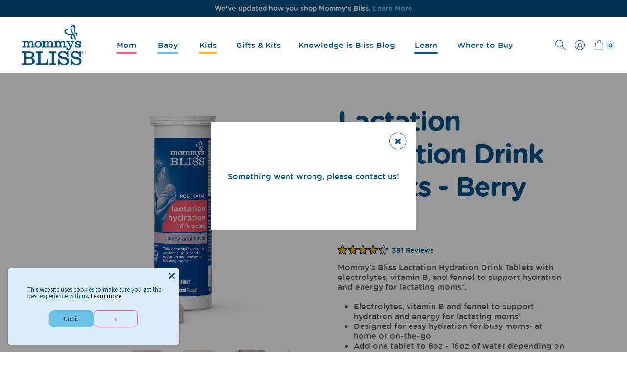

--- FILE ---
content_type: text/html; charset=utf-8
request_url: https://mommysbliss.com/products/lactation-hydration-drink-tablets-berry-acai
body_size: 47879
content:
<!-- /layout/theme.liquid -->
<!doctype html>
<html class="no-js" lang="en">

<head>
<!-- Google Tag Manager -->
<script>(function(w,d,s,l,i){w[l]=w[l]||[];w[l].push({'gtm.start':
new Date().getTime(),event:'gtm.js'});var f=d.getElementsByTagName(s)[0],
j=d.createElement(s),dl=l!='dataLayer'?'&l='+l:'';j.async=true;j.src=
'https://www.googletagmanager.com/gtm.js?id='+i+dl;f.parentNode.insertBefore(j,f);
})(window,document,'script','dataLayer','GTM-MDT7TPK');</script>
<!-- End Google Tag Manager -->

<!-- Where to buy Widgets header Code -- START -->

  <!-- Regular WTB for product pages -->
  <meta name="ps-key" content="73775-6933372355ba8b3dc6ceaaeb">


<meta name="ps-country" content="US">
<meta name="ps-language" content="en">
<script src="//cdn.wayvia.com/1/lib/ps-widget.js" async></script>
<script type="text/javascript" src="//cdn.wayvia.com/1/73775/ps-utid.js" async></script>
<!-- Where to buy Widgets header Code -- END -->






      


<script type="application/ld+json">
{
  "@context": "https://schema.org/",
  "@type": "WebSite",
  "name": "Mommy&#39;s Bliss",
  "url": "https://mommysbliss.com",
  "potentialAction": {
    "@type": "SearchAction",
    "target": "https://mommysbliss.com/search?type=product&q={search_term_string}",
    "query-input": "required name=search_term_string"
  }
}
</script>	

  
  <meta charset="utf-8">
  <meta http-equiv="X-UA-Compatible" content="IE=edge,chrome=1">
  
  <link rel="shortcut icon" href="//mommysbliss.com/cdn/shop/t/17/assets/favicon.png?v=1107437529226303131766077924" type="image/png" />
  
    <title>
      Lactation Hydration Drink Tablets - Berry Acai
 &ndash; Mommy&#39;s Bliss</title>

    
      <meta name="description" content="Mommy&#39;s Bliss Lactation Hydration Drink Tablets with electrolytes, vitamin B, and fennel to support hydration and energy for lactating moms*.  Electrolytes, vitamin B and fennel to support hydration and energy for lactating moms* Designed for easy hydration for busy moms- at home or on-the-go Add one tablet to 8oz - 16">
    

  <meta name="viewport" content="width=device-width, initial-scale=1">

  <link rel="apple-touch-icon" href="//mommysbliss.com/cdn/shop/t/17/assets/icon.png?v=14565">

  <!-- Helpers ================================================== -->
  <!-- /snippets/social-meta-tags.liquid -->


  <meta property="og:type" content="product">
  <meta property="og:title" content="Lactation Hydration Drink Tablets - Berry Acai">
  
    <meta property="og:image" content="http://mommysbliss.com/cdn/shop/files/MB_EComm_ImgStack_MOM_LactHydrationDrinkTablets_BerryAcai_10ct_v1_r3_080724kb_RF_01_ProductImage_NEW_RMVL_3000x3000_e16993ea-ea88-4f0f-a052-6b5c68172eb1_600x600.jpg?v=1737400525">
    <meta property="og:image:secure_url" content="https://mommysbliss.com/cdn/shop/files/MB_EComm_ImgStack_MOM_LactHydrationDrinkTablets_BerryAcai_10ct_v1_r3_080724kb_RF_01_ProductImage_NEW_RMVL_3000x3000_e16993ea-ea88-4f0f-a052-6b5c68172eb1_600x600.jpg?v=1737400525">
  
    <meta property="og:image" content="http://mommysbliss.com/cdn/shop/files/MB_EComm_ImgStack_MOM_LactHydrationDrinkTablets_BerryAcai_10ct_v1_r3_080724kb_RF_02_Introduction_NEW_RMVL_3000x3000_ca3cda7b-10dd-45c8-aa30-b09a0653b1ea_600x600.jpg?v=1737400525">
    <meta property="og:image:secure_url" content="https://mommysbliss.com/cdn/shop/files/MB_EComm_ImgStack_MOM_LactHydrationDrinkTablets_BerryAcai_10ct_v1_r3_080724kb_RF_02_Introduction_NEW_RMVL_3000x3000_ca3cda7b-10dd-45c8-aa30-b09a0653b1ea_600x600.jpg?v=1737400525">
  
    <meta property="og:image" content="http://mommysbliss.com/cdn/shop/files/MB_EComm_ImgStack_MOM_LactHydrationDrinkTablets_BerryAcai_10ct_v1_r3_080724kb_RF_03_KeyFeatures_3000x3000_1fc4b143-a016-4c60-82a1-8a935225df3d_600x600.jpg?v=1737400525">
    <meta property="og:image:secure_url" content="https://mommysbliss.com/cdn/shop/files/MB_EComm_ImgStack_MOM_LactHydrationDrinkTablets_BerryAcai_10ct_v1_r3_080724kb_RF_03_KeyFeatures_3000x3000_1fc4b143-a016-4c60-82a1-8a935225df3d_600x600.jpg?v=1737400525">
  
  <meta property="og:description" content="Mommy&#39;s Bliss Lactation Hydration Drink Tablets with electrolytes, vitamin B, and fennel to support hydration and energy for lactating moms*. 



Electrolytes, vitamin B and fennel to support hydration and energy for lactating moms*
Designed for easy hydration for busy moms- at home or on-the-go

Add one tablet to 8oz - 16oz of water depending on desired flavor level. Wait for it to dissolve, and enjoy. Take up to 2 tablets a day.
Free of artificial flavors and colors, dairy, gluten, and soy
Vegan effervescent drink tablet, safe for breastfeeding
Available in 2 delicious flavors, Berry Acai &amp;amp; Lemon Lime
Satisfaction Guarantee: we stand behind our products 100%

">
  <meta property="og:price:amount" content="7.99">
  <meta property="og:price:currency" content="USD">

<meta property="og:url" content="https://mommysbliss.com/products/lactation-hydration-drink-tablets-berry-acai">
<meta property="og:site_name" content="Mommy&#39;s Bliss">




  <meta name="twitter:card" content="summary">


  <meta name="twitter:title" content="Lactation Hydration Drink Tablets - Berry Acai">
  <meta name="twitter:description" content="Mommy&#39;s Bliss Lactation Hydration Drink Tablets with electrolytes, vitamin B, and fennel to support hydration and energy for lactating moms*. 



Electrolytes, vitamin B and fennel to support hydratio">
  <meta name="twitter:image" content="https://mommysbliss.com/cdn/shop/files/MB_EComm_ImgStack_MOM_LactHydrationDrinkTablets_BerryAcai_10ct_v1_r3_080724kb_RF_01_ProductImage_NEW_RMVL_3000x3000_e16993ea-ea88-4f0f-a052-6b5c68172eb1_600x600.jpg?v=1737400525">
  <meta name="twitter:image:width" content="600">
  <meta name="twitter:image:height" content="600">

<meta property="og:image" content="http://mommysbliss.com/cdn/shop/files/MB_EComm_ImgStack_MOM_LactHydrationDrinkTablets_BerryAcai_10ct_v1_r3_080724kb_RF_01_ProductImage_NEW_RMVL_3000x3000_e16993ea-ea88-4f0f-a052-6b5c68172eb1.jpg?v=1737400525">
  <meta property="og:image:secure_url" content="https://mommysbliss.com/cdn/shop/files/MB_EComm_ImgStack_MOM_LactHydrationDrinkTablets_BerryAcai_10ct_v1_r3_080724kb_RF_01_ProductImage_NEW_RMVL_3000x3000_e16993ea-ea88-4f0f-a052-6b5c68172eb1.jpg?v=1737400525">
  <meta property="og:image:width" content="3000">
  <meta property="og:image:height" content="3000">
  <link rel="canonical" href="https://mommysbliss.com/products/lactation-hydration-drink-tablets-berry-acai">
  <meta name="viewport" content="width=device-width,initial-scale=1,shrink-to-fit=no">
  <meta name="theme-color" content="#fafafa">

  
  

  
  <!-- CSS ================================================== -->
  <link href="//mommysbliss.com/cdn/shop/t/17/assets/reset.css?v=102622278116019560521766078001" rel="stylesheet" type="text/css" media="all" />
  <link href="//mommysbliss.com/cdn/shop/t/17/assets/go-cart.css?v=1426792490793523831766077927" rel="stylesheet" type="text/css" media="all" />
  <link href="//mommysbliss.com/cdn/shop/t/17/assets/lity.css?v=28705549254472321951766077981" rel="stylesheet" type="text/css" media="all" />
  <link href="//mommysbliss.com/cdn/shop/t/17/assets/flickity.css?v=41684917732947770591766077925" rel="stylesheet" type="text/css" media="all" />
  <link href="//mommysbliss.com/cdn/shop/t/17/assets/bootstrap-grid.css?v=18788762840212410981766078029" rel="stylesheet" type="text/css" media="all" />
  <link href="//mommysbliss.com/cdn/shop/t/17/assets/theme-colors.css?v=66933991452370846871766078029" rel="stylesheet" type="text/css" media="all" />
  <link href="//mommysbliss.com/cdn/shop/t/17/assets/theme-font-sizes.css?v=48320017846370264431766078029" rel="stylesheet" type="text/css" media="all" />
  <link href="//mommysbliss.com/cdn/shop/t/17/assets/theme.css?v=31360755134347861421768257719" rel="stylesheet" type="text/css" media="all" />
  <link href="//mommysbliss.com/cdn/shop/t/17/assets/product-card.css?v=126149691535603978251766078029" rel="stylesheet" type="text/css" media="all" />
  <link href="//mommysbliss.com/cdn/shop/t/17/assets/aos.css?v=63635469959916671711766077878" rel="stylesheet" type="text/css" media="all" />
  <link href="//mommysbliss.com/cdn/shop/t/17/assets/animation.css?v=96407732276635733191766078028" rel="stylesheet" type="text/css" media="all" />
  <link href="//mommysbliss.com/cdn/shop/t/17/assets/affinity_portal.css?v=73889472431920486381766077875" rel="stylesheet" type="text/css" media="all" />

<link rel="preconnect" href="https://fonts.googleapis.com">
<link rel="preconnect" href="https://fonts.gstatic.com" crossorigin>
<link href="https://fonts.googleapis.com/css2?family=Oswald:wght@300;400;500;600&display=swap" rel="stylesheet">
<link href="https://fonts.googleapis.com/css2?family=Source+Sans+Pro:wght@300;400;600;700&display=swap" rel="stylesheet">

  <!-- JS ================================================== -->
   <script src="https://code.jquery.com/jquery-3.5.1.min.js" type="text/javascript"></script>
   
   
   <script src="//mommysbliss.com/cdn/shop/t/17/assets/currency.js?v=137714997073627649421766077921" type="text/javascript"></script>
   <script src="//mommysbliss.com/cdn/shop/t/17/assets/window.fetch.js?v=104052379824480497041766078012" type="text/javascript"></script>
   <script src="//mommysbliss.com/cdn/shop/t/17/assets/form-serialize.js?v=147755124436391691591766077927" type="text/javascript"></script>
   <script src="//mommysbliss.com/cdn/shop/t/17/assets/gocart.js?v=176557490700018218181766077928" type="text/javascript"></script>
  <script src="https://cdn.jsdelivr.net/npm/vanilla-lazyload@17.8.3/dist/lazyload.min.js"></script>
   
   

 
	
    
  
  <script>window.performance && window.performance.mark && window.performance.mark('shopify.content_for_header.start');</script><meta name="facebook-domain-verification" content="pq0caj4zerjppskoljdw33tobtqeh9">
<meta id="shopify-digital-wallet" name="shopify-digital-wallet" content="/72115683608/digital_wallets/dialog">
<meta name="shopify-checkout-api-token" content="a9c92f7a067e38dbfc21944d5a7a5958">
<meta id="in-context-paypal-metadata" data-shop-id="72115683608" data-venmo-supported="false" data-environment="production" data-locale="en_US" data-paypal-v4="true" data-currency="USD">
<link rel="alternate" type="application/json+oembed" href="https://mommysbliss.com/products/lactation-hydration-drink-tablets-berry-acai.oembed">
<script async="async" src="/checkouts/internal/preloads.js?locale=en-US"></script>
<link rel="preconnect" href="https://shop.app" crossorigin="anonymous">
<script async="async" src="https://shop.app/checkouts/internal/preloads.js?locale=en-US&shop_id=72115683608" crossorigin="anonymous"></script>
<script id="apple-pay-shop-capabilities" type="application/json">{"shopId":72115683608,"countryCode":"US","currencyCode":"USD","merchantCapabilities":["supports3DS"],"merchantId":"gid:\/\/shopify\/Shop\/72115683608","merchantName":"Mommy's Bliss","requiredBillingContactFields":["postalAddress","email"],"requiredShippingContactFields":["postalAddress","email"],"shippingType":"shipping","supportedNetworks":["visa","masterCard","amex","discover","elo","jcb"],"total":{"type":"pending","label":"Mommy's Bliss","amount":"1.00"},"shopifyPaymentsEnabled":true,"supportsSubscriptions":true}</script>
<script id="shopify-features" type="application/json">{"accessToken":"a9c92f7a067e38dbfc21944d5a7a5958","betas":["rich-media-storefront-analytics"],"domain":"mommysbliss.com","predictiveSearch":true,"shopId":72115683608,"locale":"en"}</script>
<script>var Shopify = Shopify || {};
Shopify.shop = "mommys-bliss-products.myshopify.com";
Shopify.locale = "en";
Shopify.currency = {"active":"USD","rate":"1.0"};
Shopify.country = "US";
Shopify.theme = {"name":"Mommy | 2025.12.18 | Where to Buy Tool","id":182434529560,"schema_name":null,"schema_version":null,"theme_store_id":null,"role":"main"};
Shopify.theme.handle = "null";
Shopify.theme.style = {"id":null,"handle":null};
Shopify.cdnHost = "mommysbliss.com/cdn";
Shopify.routes = Shopify.routes || {};
Shopify.routes.root = "/";</script>
<script type="module">!function(o){(o.Shopify=o.Shopify||{}).modules=!0}(window);</script>
<script>!function(o){function n(){var o=[];function n(){o.push(Array.prototype.slice.apply(arguments))}return n.q=o,n}var t=o.Shopify=o.Shopify||{};t.loadFeatures=n(),t.autoloadFeatures=n()}(window);</script>
<script>
  window.ShopifyPay = window.ShopifyPay || {};
  window.ShopifyPay.apiHost = "shop.app\/pay";
  window.ShopifyPay.redirectState = null;
</script>
<script id="shop-js-analytics" type="application/json">{"pageType":"product"}</script>
<script defer="defer" async type="module" src="//mommysbliss.com/cdn/shopifycloud/shop-js/modules/v2/client.init-shop-cart-sync_BN7fPSNr.en.esm.js"></script>
<script defer="defer" async type="module" src="//mommysbliss.com/cdn/shopifycloud/shop-js/modules/v2/chunk.common_Cbph3Kss.esm.js"></script>
<script defer="defer" async type="module" src="//mommysbliss.com/cdn/shopifycloud/shop-js/modules/v2/chunk.modal_DKumMAJ1.esm.js"></script>
<script type="module">
  await import("//mommysbliss.com/cdn/shopifycloud/shop-js/modules/v2/client.init-shop-cart-sync_BN7fPSNr.en.esm.js");
await import("//mommysbliss.com/cdn/shopifycloud/shop-js/modules/v2/chunk.common_Cbph3Kss.esm.js");
await import("//mommysbliss.com/cdn/shopifycloud/shop-js/modules/v2/chunk.modal_DKumMAJ1.esm.js");

  window.Shopify.SignInWithShop?.initShopCartSync?.({"fedCMEnabled":true,"windoidEnabled":true});

</script>
<script>
  window.Shopify = window.Shopify || {};
  if (!window.Shopify.featureAssets) window.Shopify.featureAssets = {};
  window.Shopify.featureAssets['shop-js'] = {"shop-cart-sync":["modules/v2/client.shop-cart-sync_CJVUk8Jm.en.esm.js","modules/v2/chunk.common_Cbph3Kss.esm.js","modules/v2/chunk.modal_DKumMAJ1.esm.js"],"init-fed-cm":["modules/v2/client.init-fed-cm_7Fvt41F4.en.esm.js","modules/v2/chunk.common_Cbph3Kss.esm.js","modules/v2/chunk.modal_DKumMAJ1.esm.js"],"init-shop-email-lookup-coordinator":["modules/v2/client.init-shop-email-lookup-coordinator_Cc088_bR.en.esm.js","modules/v2/chunk.common_Cbph3Kss.esm.js","modules/v2/chunk.modal_DKumMAJ1.esm.js"],"init-windoid":["modules/v2/client.init-windoid_hPopwJRj.en.esm.js","modules/v2/chunk.common_Cbph3Kss.esm.js","modules/v2/chunk.modal_DKumMAJ1.esm.js"],"shop-button":["modules/v2/client.shop-button_B0jaPSNF.en.esm.js","modules/v2/chunk.common_Cbph3Kss.esm.js","modules/v2/chunk.modal_DKumMAJ1.esm.js"],"shop-cash-offers":["modules/v2/client.shop-cash-offers_DPIskqss.en.esm.js","modules/v2/chunk.common_Cbph3Kss.esm.js","modules/v2/chunk.modal_DKumMAJ1.esm.js"],"shop-toast-manager":["modules/v2/client.shop-toast-manager_CK7RT69O.en.esm.js","modules/v2/chunk.common_Cbph3Kss.esm.js","modules/v2/chunk.modal_DKumMAJ1.esm.js"],"init-shop-cart-sync":["modules/v2/client.init-shop-cart-sync_BN7fPSNr.en.esm.js","modules/v2/chunk.common_Cbph3Kss.esm.js","modules/v2/chunk.modal_DKumMAJ1.esm.js"],"init-customer-accounts-sign-up":["modules/v2/client.init-customer-accounts-sign-up_CfPf4CXf.en.esm.js","modules/v2/client.shop-login-button_DeIztwXF.en.esm.js","modules/v2/chunk.common_Cbph3Kss.esm.js","modules/v2/chunk.modal_DKumMAJ1.esm.js"],"pay-button":["modules/v2/client.pay-button_CgIwFSYN.en.esm.js","modules/v2/chunk.common_Cbph3Kss.esm.js","modules/v2/chunk.modal_DKumMAJ1.esm.js"],"init-customer-accounts":["modules/v2/client.init-customer-accounts_DQ3x16JI.en.esm.js","modules/v2/client.shop-login-button_DeIztwXF.en.esm.js","modules/v2/chunk.common_Cbph3Kss.esm.js","modules/v2/chunk.modal_DKumMAJ1.esm.js"],"avatar":["modules/v2/client.avatar_BTnouDA3.en.esm.js"],"init-shop-for-new-customer-accounts":["modules/v2/client.init-shop-for-new-customer-accounts_CsZy_esa.en.esm.js","modules/v2/client.shop-login-button_DeIztwXF.en.esm.js","modules/v2/chunk.common_Cbph3Kss.esm.js","modules/v2/chunk.modal_DKumMAJ1.esm.js"],"shop-follow-button":["modules/v2/client.shop-follow-button_BRMJjgGd.en.esm.js","modules/v2/chunk.common_Cbph3Kss.esm.js","modules/v2/chunk.modal_DKumMAJ1.esm.js"],"checkout-modal":["modules/v2/client.checkout-modal_B9Drz_yf.en.esm.js","modules/v2/chunk.common_Cbph3Kss.esm.js","modules/v2/chunk.modal_DKumMAJ1.esm.js"],"shop-login-button":["modules/v2/client.shop-login-button_DeIztwXF.en.esm.js","modules/v2/chunk.common_Cbph3Kss.esm.js","modules/v2/chunk.modal_DKumMAJ1.esm.js"],"lead-capture":["modules/v2/client.lead-capture_DXYzFM3R.en.esm.js","modules/v2/chunk.common_Cbph3Kss.esm.js","modules/v2/chunk.modal_DKumMAJ1.esm.js"],"shop-login":["modules/v2/client.shop-login_CA5pJqmO.en.esm.js","modules/v2/chunk.common_Cbph3Kss.esm.js","modules/v2/chunk.modal_DKumMAJ1.esm.js"],"payment-terms":["modules/v2/client.payment-terms_BxzfvcZJ.en.esm.js","modules/v2/chunk.common_Cbph3Kss.esm.js","modules/v2/chunk.modal_DKumMAJ1.esm.js"]};
</script>
<script>(function() {
  var isLoaded = false;
  function asyncLoad() {
    if (isLoaded) return;
    isLoaded = true;
    var urls = ["https:\/\/cdn.nfcube.com\/instafeed-8247bd8a52411383d81f3f7e7f2c542c.js?shop=mommys-bliss-products.myshopify.com","\/\/cdn.shopify.com\/proxy\/0dd18d5baac5dbabd3a7bfab5317329d914ea03bd7de7a4b0954b89f9ca2c331\/contact.gorgias.help\/api\/contact-forms\/replace-mailto-script.js?t=1708676039209\u0026shopName=mommys-bliss-products\u0026shop=mommys-bliss-products.myshopify.com\u0026sp-cache-control=cHVibGljLCBtYXgtYWdlPTkwMA","https:\/\/cdn.attn.tv\/mommysbliss\/dtag.js?shop=mommys-bliss-products.myshopify.com"];
    for (var i = 0; i < urls.length; i++) {
      var s = document.createElement('script');
      s.type = 'text/javascript';
      s.async = true;
      s.src = urls[i];
      var x = document.getElementsByTagName('script')[0];
      x.parentNode.insertBefore(s, x);
    }
  };
  if(window.attachEvent) {
    window.attachEvent('onload', asyncLoad);
  } else {
    window.addEventListener('load', asyncLoad, false);
  }
})();</script>
<script id="__st">var __st={"a":72115683608,"offset":-28800,"reqid":"9566a5c1-6638-454e-b09a-0357661f837d-1769796726","pageurl":"mommysbliss.com\/products\/lactation-hydration-drink-tablets-berry-acai","u":"b91bcb79d6e6","p":"product","rtyp":"product","rid":8996293968152};</script>
<script>window.ShopifyPaypalV4VisibilityTracking = true;</script>
<script id="captcha-bootstrap">!function(){'use strict';const t='contact',e='account',n='new_comment',o=[[t,t],['blogs',n],['comments',n],[t,'customer']],c=[[e,'customer_login'],[e,'guest_login'],[e,'recover_customer_password'],[e,'create_customer']],r=t=>t.map((([t,e])=>`form[action*='/${t}']:not([data-nocaptcha='true']) input[name='form_type'][value='${e}']`)).join(','),a=t=>()=>t?[...document.querySelectorAll(t)].map((t=>t.form)):[];function s(){const t=[...o],e=r(t);return a(e)}const i='password',u='form_key',d=['recaptcha-v3-token','g-recaptcha-response','h-captcha-response',i],f=()=>{try{return window.sessionStorage}catch{return}},m='__shopify_v',_=t=>t.elements[u];function p(t,e,n=!1){try{const o=window.sessionStorage,c=JSON.parse(o.getItem(e)),{data:r}=function(t){const{data:e,action:n}=t;return t[m]||n?{data:e,action:n}:{data:t,action:n}}(c);for(const[e,n]of Object.entries(r))t.elements[e]&&(t.elements[e].value=n);n&&o.removeItem(e)}catch(o){console.error('form repopulation failed',{error:o})}}const l='form_type',E='cptcha';function T(t){t.dataset[E]=!0}const w=window,h=w.document,L='Shopify',v='ce_forms',y='captcha';let A=!1;((t,e)=>{const n=(g='f06e6c50-85a8-45c8-87d0-21a2b65856fe',I='https://cdn.shopify.com/shopifycloud/storefront-forms-hcaptcha/ce_storefront_forms_captcha_hcaptcha.v1.5.2.iife.js',D={infoText:'Protected by hCaptcha',privacyText:'Privacy',termsText:'Terms'},(t,e,n)=>{const o=w[L][v],c=o.bindForm;if(c)return c(t,g,e,D).then(n);var r;o.q.push([[t,g,e,D],n]),r=I,A||(h.body.append(Object.assign(h.createElement('script'),{id:'captcha-provider',async:!0,src:r})),A=!0)});var g,I,D;w[L]=w[L]||{},w[L][v]=w[L][v]||{},w[L][v].q=[],w[L][y]=w[L][y]||{},w[L][y].protect=function(t,e){n(t,void 0,e),T(t)},Object.freeze(w[L][y]),function(t,e,n,w,h,L){const[v,y,A,g]=function(t,e,n){const i=e?o:[],u=t?c:[],d=[...i,...u],f=r(d),m=r(i),_=r(d.filter((([t,e])=>n.includes(e))));return[a(f),a(m),a(_),s()]}(w,h,L),I=t=>{const e=t.target;return e instanceof HTMLFormElement?e:e&&e.form},D=t=>v().includes(t);t.addEventListener('submit',(t=>{const e=I(t);if(!e)return;const n=D(e)&&!e.dataset.hcaptchaBound&&!e.dataset.recaptchaBound,o=_(e),c=g().includes(e)&&(!o||!o.value);(n||c)&&t.preventDefault(),c&&!n&&(function(t){try{if(!f())return;!function(t){const e=f();if(!e)return;const n=_(t);if(!n)return;const o=n.value;o&&e.removeItem(o)}(t);const e=Array.from(Array(32),(()=>Math.random().toString(36)[2])).join('');!function(t,e){_(t)||t.append(Object.assign(document.createElement('input'),{type:'hidden',name:u})),t.elements[u].value=e}(t,e),function(t,e){const n=f();if(!n)return;const o=[...t.querySelectorAll(`input[type='${i}']`)].map((({name:t})=>t)),c=[...d,...o],r={};for(const[a,s]of new FormData(t).entries())c.includes(a)||(r[a]=s);n.setItem(e,JSON.stringify({[m]:1,action:t.action,data:r}))}(t,e)}catch(e){console.error('failed to persist form',e)}}(e),e.submit())}));const S=(t,e)=>{t&&!t.dataset[E]&&(n(t,e.some((e=>e===t))),T(t))};for(const o of['focusin','change'])t.addEventListener(o,(t=>{const e=I(t);D(e)&&S(e,y())}));const B=e.get('form_key'),M=e.get(l),P=B&&M;t.addEventListener('DOMContentLoaded',(()=>{const t=y();if(P)for(const e of t)e.elements[l].value===M&&p(e,B);[...new Set([...A(),...v().filter((t=>'true'===t.dataset.shopifyCaptcha))])].forEach((e=>S(e,t)))}))}(h,new URLSearchParams(w.location.search),n,t,e,['guest_login'])})(!0,!0)}();</script>
<script integrity="sha256-4kQ18oKyAcykRKYeNunJcIwy7WH5gtpwJnB7kiuLZ1E=" data-source-attribution="shopify.loadfeatures" defer="defer" src="//mommysbliss.com/cdn/shopifycloud/storefront/assets/storefront/load_feature-a0a9edcb.js" crossorigin="anonymous"></script>
<script crossorigin="anonymous" defer="defer" src="//mommysbliss.com/cdn/shopifycloud/storefront/assets/shopify_pay/storefront-65b4c6d7.js?v=20250812"></script>
<script data-source-attribution="shopify.dynamic_checkout.dynamic.init">var Shopify=Shopify||{};Shopify.PaymentButton=Shopify.PaymentButton||{isStorefrontPortableWallets:!0,init:function(){window.Shopify.PaymentButton.init=function(){};var t=document.createElement("script");t.src="https://mommysbliss.com/cdn/shopifycloud/portable-wallets/latest/portable-wallets.en.js",t.type="module",document.head.appendChild(t)}};
</script>
<script data-source-attribution="shopify.dynamic_checkout.buyer_consent">
  function portableWalletsHideBuyerConsent(e){var t=document.getElementById("shopify-buyer-consent"),n=document.getElementById("shopify-subscription-policy-button");t&&n&&(t.classList.add("hidden"),t.setAttribute("aria-hidden","true"),n.removeEventListener("click",e))}function portableWalletsShowBuyerConsent(e){var t=document.getElementById("shopify-buyer-consent"),n=document.getElementById("shopify-subscription-policy-button");t&&n&&(t.classList.remove("hidden"),t.removeAttribute("aria-hidden"),n.addEventListener("click",e))}window.Shopify?.PaymentButton&&(window.Shopify.PaymentButton.hideBuyerConsent=portableWalletsHideBuyerConsent,window.Shopify.PaymentButton.showBuyerConsent=portableWalletsShowBuyerConsent);
</script>
<script data-source-attribution="shopify.dynamic_checkout.cart.bootstrap">document.addEventListener("DOMContentLoaded",(function(){function t(){return document.querySelector("shopify-accelerated-checkout-cart, shopify-accelerated-checkout")}if(t())Shopify.PaymentButton.init();else{new MutationObserver((function(e,n){t()&&(Shopify.PaymentButton.init(),n.disconnect())})).observe(document.body,{childList:!0,subtree:!0})}}));
</script>
<script id='scb4127' type='text/javascript' async='' src='https://mommysbliss.com/cdn/shopifycloud/privacy-banner/storefront-banner.js'></script><link id="shopify-accelerated-checkout-styles" rel="stylesheet" media="screen" href="https://mommysbliss.com/cdn/shopifycloud/portable-wallets/latest/accelerated-checkout-backwards-compat.css" crossorigin="anonymous">
<style id="shopify-accelerated-checkout-cart">
        #shopify-buyer-consent {
  margin-top: 1em;
  display: inline-block;
  width: 100%;
}

#shopify-buyer-consent.hidden {
  display: none;
}

#shopify-subscription-policy-button {
  background: none;
  border: none;
  padding: 0;
  text-decoration: underline;
  font-size: inherit;
  cursor: pointer;
}

#shopify-subscription-policy-button::before {
  box-shadow: none;
}

      </style>
<script id="sections-script" data-sections="pdp-ingredients,pdp-faq,mobile-nav" defer="defer" src="//mommysbliss.com/cdn/shop/t/17/compiled_assets/scripts.js?v=14565"></script>
<script>window.performance && window.performance.mark && window.performance.mark('shopify.content_for_header.end');</script>

    
      <script>
        window.location.href = https://www.iherb.com/c/mommy-s-bliss?rcode=KAP3626;
      </script>
    

  

  <!-- Hotjar Tracking Code for https://mommysbliss.com/ -->
  <script>
      (function(h,o,t,j,a,r){
          h.hj=h.hj||function(){(h.hj.q=h.hj.q||[]).push(arguments)};
          h._hjSettings={hjid:2860550,hjsv:6};
          a=o.getElementsByTagName('head')[0];
          r=o.createElement('script');r.async=1;
          r.src=t+h._hjSettings.hjid+j+h._hjSettings.hjsv;
          a.appendChild(r);
      })(window,document,'https://static.hotjar.com/c/hotjar-','.js?sv=');
  </script>


 <!-- Google tag (gtag.js) -->
<script async src="https://www.googletagmanager.com/gtag/js?id=UA-32198430-1"></script>
<script>
  window.dataLayer = window.dataLayer || [];
  function gtag(){dataLayer.push(arguments);}
  gtag('js', new Date());

  gtag('config', 'UA-32198430-1');
</script>

<meta name='impact-site-verification' value='8fa0e59e-317d-4170-933d-e0b037e159ad'>

<!-- BEGIN app block: shopify://apps/ta-labels-badges/blocks/bss-pl-config-data/91bfe765-b604-49a1-805e-3599fa600b24 --><script
    id='bss-pl-config-data'
>
	let TAE_StoreId = "58588";
	if (typeof BSS_PL == 'undefined' || TAE_StoreId !== "") {
  		var BSS_PL = {};
		BSS_PL.storeId = 58588;
		BSS_PL.currentPlan = "free";
		BSS_PL.apiServerProduction = "https://product-labels-pro.bsscommerce.com";
		BSS_PL.publicAccessToken = "de8eb70eb0fa85280a81e67fe285ec2d";
		BSS_PL.customerTags = "null";
		BSS_PL.customerId = "null";
		BSS_PL.storeIdCustomOld = 10678;
		BSS_PL.storeIdOldWIthPriority = 12200;
		BSS_PL.storeIdOptimizeAppendLabel = null
		BSS_PL.optimizeCodeIds = null; 
		BSS_PL.extendedFeatureIds = null;
		BSS_PL.integration = {"laiReview":{"status":0,"config":[]}};
		BSS_PL.settingsData  = {};
		BSS_PL.configProductMetafields = [];
		BSS_PL.configVariantMetafields = [];
		
		BSS_PL.configData = [].concat({"id":164651,"name":"Untitled label","priority":0,"enable_priority":0,"enable":1,"pages":"1,2,3,4,7","related_product_tag":null,"first_image_tags":null,"img_url":"Simple_Background_Sale_Pink.png","public_img_url":"https://cdn.shopify.com/s/files/1/0721/1568/3608/files/Simple_Background_Sale_Pink.png?v=1744147071","position":0,"apply":null,"product_type":0,"exclude_products":6,"collection_image_type":0,"product":"9598742331672","variant":"","collection":"","exclude_product_ids":"","collection_image":"","inventory":0,"tags":"","excludeTags":"","vendors":"","from_price":null,"to_price":null,"domain_id":58588,"locations":"","enable_allowed_countries":false,"locales":"","enable_allowed_locales":false,"enable_visibility_date":false,"from_date":null,"to_date":null,"enable_discount_range":false,"discount_type":1,"discount_from":null,"discount_to":null,"label_text":"%3Cp%3ESAVE%205%25%3C/p%3E","label_text_color":"#ffffff","label_text_background_color":"#878787","label_text_font_size":12,"label_text_no_image":1,"label_text_in_stock":"In Stock","label_text_out_stock":"Sold out","label_shadow":{"blur":0,"h_offset":0,"v_offset":0},"label_opacity":100,"topBottom_padding":4,"border_radius":"0px 0px 0px 0px","border_style":"none","border_size":"0","border_color":"#000000","label_shadow_color":"#808080","label_text_style":0,"label_text_font_family":null,"label_text_font_url":null,"label_preview_image":"https://cdn.shopify.com/s/files/1/0721/1568/3608/files/Baby_Bedtime_Bundle_JZ_1_2da0fb6b-7dd0-4c2f-89c3-00dfebb37be4.jpg?v=1734646086","label_text_enable":1,"customer_tags":"","exclude_customer_tags":"","customer_type":"allcustomers","exclude_customers":"all_customer_tags","label_on_image":"2","label_type":1,"badge_type":0,"custom_selector":null,"margin_top":3,"margin_bottom":0,"mobile_height_label":15,"mobile_width_label":30,"mobile_font_size_label":12,"emoji":null,"emoji_position":null,"transparent_background":null,"custom_page":null,"check_custom_page":false,"include_custom_page":null,"check_include_custom_page":false,"margin_left":98,"instock":null,"price_range_from":null,"price_range_to":null,"enable_price_range":0,"enable_product_publish":0,"selected_product":"{\"id\":\"gid://shopify/Product/9598742331672\",\"title\":\"Baby Bedtime Kit\",\"handle\":\"baby-bedtime-kit-1\",\"productType\":\"\",\"hasOnlyDefaultVariant\":true,\"totalInventory\":0,\"tracksInventory\":false,\"variants\":{\"edges\":[{\"node\":{\"id\":\"gid://shopify/ProductVariant/49483621335320\",\"title\":\"Default Title\",\"inventoryPolicy\":\"DENY\",\"barcode\":null,\"sku\":null,\"price\":\"33.99\",\"compareAtPrice\":\"35.97\",\"inventoryQuantity\":0,\"inventoryItem\":{\"tracked\":false}}}]},\"priceRange\":{\"minVariantPrice\":{\"currencyCode\":\"USD\",\"amount\":\"3399.0\"},\"maxVariantPrice\":{\"currencyCode\":\"USD\",\"amount\":\"3399.0\"}},\"featuredImage\":{\"transformedSrc\":\"https://cdn.shopify.com/s/files/1/0721/1568/3608/files/Baby_Bedtime_Bundle_JZ_1_2da0fb6b-7dd0-4c2f-89c3-00dfebb37be4.jpg?v=1734646086\"},\"onlineStoreUrl\":\"https://mommysbliss.com/products/baby-bedtime-kit-1\"}","product_publish_from":null,"product_publish_to":null,"enable_countdown_timer":0,"option_format_countdown":0,"countdown_time":null,"option_end_countdown":null,"start_day_countdown":null,"countdown_type":1,"countdown_daily_from_time":null,"countdown_daily_to_time":null,"countdown_interval_start_time":null,"countdown_interval_length":null,"countdown_interval_break_length":null,"public_url_s3":"https://shopify-production-product-labels.s3.us-east-2.amazonaws.com/public/static/adminhtml/libs/71/Simple_Background_Sale_Pink.png","enable_visibility_period":0,"visibility_period":1,"createdAt":"2025-04-08T21:17:54.000Z","customer_ids":"","exclude_customer_ids":"","angle":0,"toolTipText":"","label_shape":"rectangle","label_shape_type":1,"mobile_fixed_percent_label":"percentage","desktop_width_label":20,"desktop_height_label":8,"desktop_fixed_percent_label":"percentage","mobile_position":0,"desktop_label_unlimited_top":3,"desktop_label_unlimited_left":80,"mobile_label_unlimited_top":3,"mobile_label_unlimited_left":70,"mobile_margin_top":0,"mobile_margin_left":0,"mobile_config_label_enable":0,"mobile_default_config":1,"mobile_margin_bottom":0,"enable_fixed_time":0,"fixed_time":null,"statusLabelHoverText":0,"labelHoverTextLink":"","labelAltText":"Save 5% on Baby Bedtime Kit","statusLabelAltText":1,"enable_badge_stock":0,"badge_stock_style":1,"badge_stock_config":null,"enable_multi_badge":0,"animation_type":0,"animation_duration":2,"animation_repeat_option":0,"animation_repeat":0,"desktop_show_badges":1,"mobile_show_badges":1,"desktop_show_labels":1,"mobile_show_labels":1,"label_text_unlimited_stock":"Unlimited Stock","img_plan_id":13,"label_badge_type":"text","deletedAt":null,"desktop_lock_aspect_ratio":true,"mobile_lock_aspect_ratio":true,"img_aspect_ratio":1,"preview_board_width":448,"preview_board_height":448,"set_size_on_mobile":true,"set_position_on_mobile":true,"set_margin_on_mobile":true,"from_stock":0,"to_stock":0,"condition_product_title":"{\"enabled\":false,\"type\":1,\"content\":\"\"}","conditions_apply_type":"{\"discount\":1,\"price\":1,\"inventory\":1}","public_font_url":null,"font_size_ratio":0.48,"group_ids":"[]","metafields":"{\"valueProductMetafield\":[],\"valueVariantMetafield\":[],\"matching_type\":1,\"metafield_type\":1}","no_ratio_height":true,"updatedAt":"2025-04-08T21:17:54.000Z","multipleBadge":null,"translations":[],"label_id":164651,"label_text_id":164651,"bg_style":"solid"},);

		
		BSS_PL.configDataBanner = [].concat();

		
		BSS_PL.configDataPopup = [].concat();

		
		BSS_PL.configDataLabelGroup = [].concat();
		
		
		BSS_PL.collectionID = ``;
		BSS_PL.collectionHandle = ``;
		BSS_PL.collectionTitle = ``;

		
		BSS_PL.conditionConfigData = [].concat();
	}
</script>




<style>
    
    

</style>

<script>
    function bssLoadScripts(src, callback, isDefer = false) {
        const scriptTag = document.createElement('script');
        document.head.appendChild(scriptTag);
        scriptTag.src = src;
        if (isDefer) {
            scriptTag.defer = true;
        } else {
            scriptTag.async = true;
        }
        if (callback) {
            scriptTag.addEventListener('load', function () {
                callback();
            });
        }
    }
    const scriptUrls = [
        "https://cdn.shopify.com/extensions/019c0e6f-86c2-78fa-a9d8-74b6f6a22991/product-label-571/assets/bss-pl-init-helper.js",
        "https://cdn.shopify.com/extensions/019c0e6f-86c2-78fa-a9d8-74b6f6a22991/product-label-571/assets/bss-pl-init-config-run-scripts.js",
    ];
    Promise.all(scriptUrls.map((script) => new Promise((resolve) => bssLoadScripts(script, resolve)))).then((res) => {
        console.log('BSS scripts loaded');
        window.bssScriptsLoaded = true;
    });

	function bssInitScripts() {
		if (BSS_PL.configData.length) {
			const enabledFeature = [
				{ type: 1, script: "https://cdn.shopify.com/extensions/019c0e6f-86c2-78fa-a9d8-74b6f6a22991/product-label-571/assets/bss-pl-init-for-label.js" },
				{ type: 2, badge: [0, 7, 8], script: "https://cdn.shopify.com/extensions/019c0e6f-86c2-78fa-a9d8-74b6f6a22991/product-label-571/assets/bss-pl-init-for-badge-product-name.js" },
				{ type: 2, badge: [1, 11], script: "https://cdn.shopify.com/extensions/019c0e6f-86c2-78fa-a9d8-74b6f6a22991/product-label-571/assets/bss-pl-init-for-badge-product-image.js" },
				{ type: 2, badge: 2, script: "https://cdn.shopify.com/extensions/019c0e6f-86c2-78fa-a9d8-74b6f6a22991/product-label-571/assets/bss-pl-init-for-badge-custom-selector.js" },
				{ type: 2, badge: [3, 9, 10], script: "https://cdn.shopify.com/extensions/019c0e6f-86c2-78fa-a9d8-74b6f6a22991/product-label-571/assets/bss-pl-init-for-badge-price.js" },
				{ type: 2, badge: 4, script: "https://cdn.shopify.com/extensions/019c0e6f-86c2-78fa-a9d8-74b6f6a22991/product-label-571/assets/bss-pl-init-for-badge-add-to-cart-btn.js" },
				{ type: 2, badge: 5, script: "https://cdn.shopify.com/extensions/019c0e6f-86c2-78fa-a9d8-74b6f6a22991/product-label-571/assets/bss-pl-init-for-badge-quantity-box.js" },
				{ type: 2, badge: 6, script: "https://cdn.shopify.com/extensions/019c0e6f-86c2-78fa-a9d8-74b6f6a22991/product-label-571/assets/bss-pl-init-for-badge-buy-it-now-btn.js" }
			]
				.filter(({ type, badge }) => BSS_PL.configData.some(item => item.label_type === type && (badge === undefined || (Array.isArray(badge) ? badge.includes(item.badge_type) : item.badge_type === badge))) || (type === 1 && BSS_PL.configDataLabelGroup && BSS_PL.configDataLabelGroup.length))
				.map(({ script }) => script);
				
            enabledFeature.forEach((src) => bssLoadScripts(src));

            if (enabledFeature.length) {
                const src = "https://cdn.shopify.com/extensions/019c0e6f-86c2-78fa-a9d8-74b6f6a22991/product-label-571/assets/bss-product-label-js.js";
                bssLoadScripts(src);
            }
        }

        if (BSS_PL.configDataBanner && BSS_PL.configDataBanner.length) {
            const src = "https://cdn.shopify.com/extensions/019c0e6f-86c2-78fa-a9d8-74b6f6a22991/product-label-571/assets/bss-product-label-banner.js";
            bssLoadScripts(src);
        }

        if (BSS_PL.configDataPopup && BSS_PL.configDataPopup.length) {
            const src = "https://cdn.shopify.com/extensions/019c0e6f-86c2-78fa-a9d8-74b6f6a22991/product-label-571/assets/bss-product-label-popup.js";
            bssLoadScripts(src);
        }

        if (window.location.search.includes('bss-pl-custom-selector')) {
            const src = "https://cdn.shopify.com/extensions/019c0e6f-86c2-78fa-a9d8-74b6f6a22991/product-label-571/assets/bss-product-label-custom-position.js";
            bssLoadScripts(src, null, true);
        }
    }
    bssInitScripts();
</script>


<!-- END app block --><!-- BEGIN app block: shopify://apps/attentive/blocks/attn-tag/8df62c72-8fe4-407e-a5b3-72132be30a0d --><script type="text/javascript" src="https://cdn.attn.tv/mommysbliss/dtag.js?source=app-embed" defer="defer"></script>


<!-- END app block --><!-- BEGIN app block: shopify://apps/bm-country-blocker-ip-blocker/blocks/boostmark-blocker/bf9db4b9-be4b-45e1-8127-bbcc07d93e7e -->

  <script src="https://cdn.shopify.com/extensions/019b300f-1323-7b7a-bda2-a589132c3189/boostymark-regionblock-71/assets/blocker.js?v=4&shop=mommys-bliss-products.myshopify.com" async></script>
  <script src="https://cdn.shopify.com/extensions/019b300f-1323-7b7a-bda2-a589132c3189/boostymark-regionblock-71/assets/jk4ukh.js?c=6&shop=mommys-bliss-products.myshopify.com" async></script>

  

  

  

  

  












  

  <script async>
    !function e(){let t=document.cookie.split(";"),n=!1;for(let o=0;o<t.length;o++){let s=t[o].trim();if(s.startsWith("_idy_admin=")){n="true"===s.split("=")[1];break}}if(!n){if(document.body){let a={m_rc:"no",m_ts:"no",m_dd:"yes",pr_t:"no",k_all:"no",k_copy:"no",k_paste:"no",k_print:"no",k_save:"no",K_f12:""};try{if("yes"==a.m_rc&&(document.body.oncontextmenu=function(){return!1}),"yes"==a.m_ts){let r=document.createElement("style");r.textContent=`body {
            -webkit-touch-callout: none;
            -webkit-user-select: none;
            -khtml-user-select: none;
            -moz-user-select: none;
            -ms-user-select: none;
            user-select: none;
          }`,document.head.appendChild(r)}if("yes"==a.m_dd&&(document.body.ondragstart=function(){return!1},document.body.ondrop=function(){return!1}),"yes"==a.pr_t){let p=document.createElement("style");p.media="print",p.textContent="* { display: none; }",document.head.appendChild(p)}("yes"==a.k_all||"yes"==a.k_copy||"yes"==a.k_paste||"yes"==a.k_print||"yes"==a.k_save||"yes"==a.K_f12)&&(document.body.onkeydown=function(e){if("yes"==a.k_all&&"a"==e.key.toLowerCase()&&(e.ctrlKey||e.metaKey)||"yes"==a.k_copy&&"c"==e.key.toLowerCase()&&(e.ctrlKey||e.metaKey)||"yes"==a.k_paste&&"v"==e.key.toLowerCase()&&(e.ctrlKey||e.metaKey)||"yes"==a.k_print&&"p"==e.key.toLowerCase()&&(e.ctrlKey||e.metaKey)||"yes"==a.k_save&&"s"==e.key.toLowerCase()&&(e.ctrlKey||e.metaKey)||"yes"==a.K_f12&&"f12"==e.key.toLowerCase())return!1})}catch(c){}}else setTimeout(e,200)}}();  
  </script>



<!-- END app block --><!-- BEGIN app block: shopify://apps/gp-json-ld-schema/blocks/gropulse-rich-snippets/067179e8-363f-48e1-8ee4-5891cda502fa -->

















<script type="application/ld+json" id="gropulse_rich_snippets_product_page" class="gropulse-rich-snippets-schema">
       {
         "@context": "https://schema.org",
         "@type": "Product",
         "category": "",
         "url": "https:\/\/mommysbliss.com\/products\/lactation-hydration-drink-tablets-berry-acai",
         "description": "Mommy's Bliss Lactation Hydration Drink Tablets with electrolytes, vitamin B, and fennel to support hydration and energy for lactating moms*. \n\n\n\nElectrolytes, vitamin B and fennel to support hydration and energy for lactating moms*\nDesigned for easy hydration for busy moms- at home or on-the-go\n\nAdd one tablet to 8oz - 16oz of water depending on desired flavor level. Wait for it to dissolve, and enjoy. Take up to 2 tablets a day.\nFree of artificial flavors and colors, dairy, gluten, and soy\nVegan effervescent drink tablet, safe for breastfeeding\nAvailable in 2 delicious flavors, Berry Acai \u0026amp; Lemon Lime\nSatisfaction Guarantee: we stand behind our products 100%\n\n",
         "name": "Lactation Hydration Drink Tablets - Berry Acai",
         "image": [
          "https:\/\/mommysbliss.com\/cdn\/shop\/files\/MB_EComm_ImgStack_MOM_LactHydrationDrinkTablets_BerryAcai_10ct_v1_r3_080724kb_RF_01_ProductImage_NEW_RMVL_3000x3000_e16993ea-ea88-4f0f-a052-6b5c68172eb1_3000x.jpg?v=1737400525"
         ],
         "brand": { "@type": "Brand", "name": "Mommy's Bliss" },"sku": "98302",
          "mpn": "679234009839",
"offers": {
          "@type": "Offer",
          "url": "https:\/\/mommysbliss.com\/products\/lactation-hydration-drink-tablets-berry-acai",
          "price": 7.99,
          "priceCurrency": "USD",
          "priceValidUntil": "2027-12-31",
          "availability": "https://schema.org/InStock",
          "itemCondition": "https://schema.org/NewCondition"}


}
  </script>

  <script type="application/ld+json" class="gropulse-rich-snippets-schema">
    {
      "@context": "https://schema.org",
      "@type": "BreadcrumbList",
      "name": "Product Breadcrumbs",
      "@id": "https://mommysbliss.com/products/lactation-hydration-drink-tablets-berry-acai#breadcrumbs",    
      "itemListElement": [
        {
          "@type": "ListItem",
          "position": 1,
          "name": "Home",
          "item": "https:\/\/mommysbliss.com"
        },{
          "@type": "ListItem",
          "position": 2,
          "name": "All Mommy's Bliss",
          "item": "https:\/\/mommysbliss.com\/collections\/all"
        },{
          "@type": "ListItem",
          "position":3,
          "name": "Lactation Hydration Drink Tablets - Berry Acai",
          "item": "https:\/\/mommysbliss.com\/products\/lactation-hydration-drink-tablets-berry-acai"
        }

      ]
    }
  </script>









<!-- END app block --><!-- BEGIN app block: shopify://apps/okendo/blocks/theme-settings/bb689e69-ea70-4661-8fb7-ad24a2e23c29 --><!-- BEGIN app snippet: header-metafields -->




    







    <style data-oke-reviews-version="0.82.1" type="text/css" data-href="https://d3hw6dc1ow8pp2.cloudfront.net/reviews-widget-plus/css/okendo-reviews-styles.9d163ae1.css"></style><style data-oke-reviews-version="0.82.1" type="text/css" data-href="https://d3hw6dc1ow8pp2.cloudfront.net/reviews-widget-plus/css/modules/okendo-star-rating.4cb378a8.css"></style><style data-oke-reviews-version="0.82.1" type="text/css" data-href="https://d3hw6dc1ow8pp2.cloudfront.net/reviews-widget-plus/css/modules/okendo-reviews-keywords.0942444f.css"></style><style data-oke-reviews-version="0.82.1" type="text/css" data-href="https://d3hw6dc1ow8pp2.cloudfront.net/reviews-widget-plus/css/modules/okendo-reviews-summary.a0c9d7d6.css"></style><style type="text/css">.okeReviews[data-oke-container],div.okeReviews{font-size:14px;font-size:var(--oke-text-regular);font-weight:400;font-family:var(--oke-text-fontFamily);line-height:1.6}.okeReviews[data-oke-container] *,.okeReviews[data-oke-container] :after,.okeReviews[data-oke-container] :before,div.okeReviews *,div.okeReviews :after,div.okeReviews :before{box-sizing:border-box}.okeReviews[data-oke-container] h1,.okeReviews[data-oke-container] h2,.okeReviews[data-oke-container] h3,.okeReviews[data-oke-container] h4,.okeReviews[data-oke-container] h5,.okeReviews[data-oke-container] h6,div.okeReviews h1,div.okeReviews h2,div.okeReviews h3,div.okeReviews h4,div.okeReviews h5,div.okeReviews h6{font-size:1em;font-weight:400;line-height:1.4;margin:0}.okeReviews[data-oke-container] ul,div.okeReviews ul{padding:0;margin:0}.okeReviews[data-oke-container] li,div.okeReviews li{list-style-type:none;padding:0}.okeReviews[data-oke-container] p,div.okeReviews p{line-height:1.8;margin:0 0 4px}.okeReviews[data-oke-container] p:last-child,div.okeReviews p:last-child{margin-bottom:0}.okeReviews[data-oke-container] a,div.okeReviews a{text-decoration:none;color:inherit}.okeReviews[data-oke-container] button,div.okeReviews button{border-radius:0;border:0;box-shadow:none;margin:0;width:auto;min-width:auto;padding:0;background-color:transparent;min-height:auto}.okeReviews[data-oke-container] button,.okeReviews[data-oke-container] input,.okeReviews[data-oke-container] select,.okeReviews[data-oke-container] textarea,div.okeReviews button,div.okeReviews input,div.okeReviews select,div.okeReviews textarea{font-family:inherit;font-size:1em}.okeReviews[data-oke-container] label,.okeReviews[data-oke-container] select,div.okeReviews label,div.okeReviews select{display:inline}.okeReviews[data-oke-container] select,div.okeReviews select{width:auto}.okeReviews[data-oke-container] article,.okeReviews[data-oke-container] aside,div.okeReviews article,div.okeReviews aside{margin:0}.okeReviews[data-oke-container] table,div.okeReviews table{background:transparent;border:0;border-collapse:collapse;border-spacing:0;font-family:inherit;font-size:1em;table-layout:auto}.okeReviews[data-oke-container] table td,.okeReviews[data-oke-container] table th,.okeReviews[data-oke-container] table tr,div.okeReviews table td,div.okeReviews table th,div.okeReviews table tr{border:0;font-family:inherit;font-size:1em}.okeReviews[data-oke-container] table td,.okeReviews[data-oke-container] table th,div.okeReviews table td,div.okeReviews table th{background:transparent;font-weight:400;letter-spacing:normal;padding:0;text-align:left;text-transform:none;vertical-align:middle}.okeReviews[data-oke-container] table tr:hover td,.okeReviews[data-oke-container] table tr:hover th,div.okeReviews table tr:hover td,div.okeReviews table tr:hover th{background:transparent}.okeReviews[data-oke-container] fieldset,div.okeReviews fieldset{border:0;padding:0;margin:0;min-width:0}.okeReviews[data-oke-container] img,.okeReviews[data-oke-container] svg,div.okeReviews img,div.okeReviews svg{max-width:none}.okeReviews[data-oke-container] div:empty,div.okeReviews div:empty{display:block}.okeReviews[data-oke-container] .oke-icon:before,div.okeReviews .oke-icon:before{font-family:oke-widget-icons!important;font-style:normal;font-weight:400;font-variant:normal;text-transform:none;line-height:1;-webkit-font-smoothing:antialiased;-moz-osx-font-smoothing:grayscale;color:inherit}.okeReviews[data-oke-container] .oke-icon--select-arrow:before,div.okeReviews .oke-icon--select-arrow:before{content:""}.okeReviews[data-oke-container] .oke-icon--loading:before,div.okeReviews .oke-icon--loading:before{content:""}.okeReviews[data-oke-container] .oke-icon--pencil:before,div.okeReviews .oke-icon--pencil:before{content:""}.okeReviews[data-oke-container] .oke-icon--filter:before,div.okeReviews .oke-icon--filter:before{content:""}.okeReviews[data-oke-container] .oke-icon--play:before,div.okeReviews .oke-icon--play:before{content:""}.okeReviews[data-oke-container] .oke-icon--tick-circle:before,div.okeReviews .oke-icon--tick-circle:before{content:""}.okeReviews[data-oke-container] .oke-icon--chevron-left:before,div.okeReviews .oke-icon--chevron-left:before{content:""}.okeReviews[data-oke-container] .oke-icon--chevron-right:before,div.okeReviews .oke-icon--chevron-right:before{content:""}.okeReviews[data-oke-container] .oke-icon--thumbs-down:before,div.okeReviews .oke-icon--thumbs-down:before{content:""}.okeReviews[data-oke-container] .oke-icon--thumbs-up:before,div.okeReviews .oke-icon--thumbs-up:before{content:""}.okeReviews[data-oke-container] .oke-icon--close:before,div.okeReviews .oke-icon--close:before{content:""}.okeReviews[data-oke-container] .oke-icon--chevron-up:before,div.okeReviews .oke-icon--chevron-up:before{content:""}.okeReviews[data-oke-container] .oke-icon--chevron-down:before,div.okeReviews .oke-icon--chevron-down:before{content:""}.okeReviews[data-oke-container] .oke-icon--star:before,div.okeReviews .oke-icon--star:before{content:""}.okeReviews[data-oke-container] .oke-icon--magnifying-glass:before,div.okeReviews .oke-icon--magnifying-glass:before{content:""}@font-face{font-family:oke-widget-icons;src:url(https://d3hw6dc1ow8pp2.cloudfront.net/reviews-widget-plus/fonts/oke-widget-icons.ttf) format("truetype"),url(https://d3hw6dc1ow8pp2.cloudfront.net/reviews-widget-plus/fonts/oke-widget-icons.woff) format("woff"),url(https://d3hw6dc1ow8pp2.cloudfront.net/reviews-widget-plus/img/oke-widget-icons.bc0d6b0a.svg) format("svg");font-weight:400;font-style:normal;font-display:block}.okeReviews[data-oke-container] .oke-button,div.okeReviews .oke-button{display:inline-block;border-style:solid;border-color:var(--oke-button-borderColor);border-width:var(--oke-button-borderWidth);background-color:var(--oke-button-backgroundColor);line-height:1;padding:12px 24px;margin:0;border-radius:var(--oke-button-borderRadius);color:var(--oke-button-textColor);text-align:center;position:relative;font-weight:var(--oke-button-fontWeight);font-size:var(--oke-button-fontSize);font-family:var(--oke-button-fontFamily);outline:0}.okeReviews[data-oke-container] .oke-button-text,.okeReviews[data-oke-container] .oke-button .oke-icon,div.okeReviews .oke-button-text,div.okeReviews .oke-button .oke-icon{line-height:1}.okeReviews[data-oke-container] .oke-button.oke-is-loading,div.okeReviews .oke-button.oke-is-loading{position:relative}.okeReviews[data-oke-container] .oke-button.oke-is-loading:before,div.okeReviews .oke-button.oke-is-loading:before{font-family:oke-widget-icons!important;font-style:normal;font-weight:400;font-variant:normal;text-transform:none;line-height:1;-webkit-font-smoothing:antialiased;-moz-osx-font-smoothing:grayscale;content:"";color:undefined;font-size:12px;display:inline-block;animation:oke-spin 1s linear infinite;position:absolute;width:12px;height:12px;top:0;left:0;bottom:0;right:0;margin:auto}.okeReviews[data-oke-container] .oke-button.oke-is-loading>*,div.okeReviews .oke-button.oke-is-loading>*{opacity:0}.okeReviews[data-oke-container] .oke-button.oke-is-active,div.okeReviews .oke-button.oke-is-active{background-color:var(--oke-button-backgroundColorActive);color:var(--oke-button-textColorActive);border-color:var(--oke-button-borderColorActive)}.okeReviews[data-oke-container] .oke-button:not(.oke-is-loading),div.okeReviews .oke-button:not(.oke-is-loading){cursor:pointer}.okeReviews[data-oke-container] .oke-button:not(.oke-is-loading):not(.oke-is-active):hover,div.okeReviews .oke-button:not(.oke-is-loading):not(.oke-is-active):hover{background-color:var(--oke-button-backgroundColorHover);color:var(--oke-button-textColorHover);border-color:var(--oke-button-borderColorHover);box-shadow:0 0 0 2px var(--oke-button-backgroundColorHover)}.okeReviews[data-oke-container] .oke-button:not(.oke-is-loading):not(.oke-is-active):active,.okeReviews[data-oke-container] .oke-button:not(.oke-is-loading):not(.oke-is-active):hover:active,div.okeReviews .oke-button:not(.oke-is-loading):not(.oke-is-active):active,div.okeReviews .oke-button:not(.oke-is-loading):not(.oke-is-active):hover:active{background-color:var(--oke-button-backgroundColorActive);color:var(--oke-button-textColorActive);border-color:var(--oke-button-borderColorActive)}.okeReviews[data-oke-container] .oke-title,div.okeReviews .oke-title{font-weight:var(--oke-title-fontWeight);font-size:var(--oke-title-fontSize);font-family:var(--oke-title-fontFamily)}.okeReviews[data-oke-container] .oke-bodyText,div.okeReviews .oke-bodyText{font-weight:var(--oke-bodyText-fontWeight);font-size:var(--oke-bodyText-fontSize);font-family:var(--oke-bodyText-fontFamily)}.okeReviews[data-oke-container] .oke-linkButton,div.okeReviews .oke-linkButton{cursor:pointer;font-weight:700;pointer-events:auto;text-decoration:underline}.okeReviews[data-oke-container] .oke-linkButton:hover,div.okeReviews .oke-linkButton:hover{text-decoration:none}.okeReviews[data-oke-container] .oke-readMore,div.okeReviews .oke-readMore{cursor:pointer;color:inherit;text-decoration:underline}.okeReviews[data-oke-container] .oke-select,div.okeReviews .oke-select{cursor:pointer;background-repeat:no-repeat;background-position-x:100%;background-position-y:50%;border:none;padding:0 24px 0 12px;-moz-appearance:none;appearance:none;color:inherit;-webkit-appearance:none;background-color:transparent;background-image:url("data:image/svg+xml;charset=utf-8,%3Csvg fill='currentColor' xmlns='http://www.w3.org/2000/svg' viewBox='0 0 24 24'%3E%3Cpath d='M7 10l5 5 5-5z'/%3E%3Cpath d='M0 0h24v24H0z' fill='none'/%3E%3C/svg%3E");outline-offset:4px}.okeReviews[data-oke-container] .oke-select:disabled,div.okeReviews .oke-select:disabled{background-color:transparent;background-image:url("data:image/svg+xml;charset=utf-8,%3Csvg fill='%239a9db1' xmlns='http://www.w3.org/2000/svg' viewBox='0 0 24 24'%3E%3Cpath d='M7 10l5 5 5-5z'/%3E%3Cpath d='M0 0h24v24H0z' fill='none'/%3E%3C/svg%3E")}.okeReviews[data-oke-container] .oke-loader,div.okeReviews .oke-loader{position:relative}.okeReviews[data-oke-container] .oke-loader:before,div.okeReviews .oke-loader:before{font-family:oke-widget-icons!important;font-style:normal;font-weight:400;font-variant:normal;text-transform:none;line-height:1;-webkit-font-smoothing:antialiased;-moz-osx-font-smoothing:grayscale;content:"";color:var(--oke-text-secondaryColor);font-size:12px;display:inline-block;animation:oke-spin 1s linear infinite;position:absolute;width:12px;height:12px;top:0;left:0;bottom:0;right:0;margin:auto}.okeReviews[data-oke-container] .oke-a11yText,div.okeReviews .oke-a11yText{border:0;clip:rect(0 0 0 0);height:1px;margin:-1px;overflow:hidden;padding:0;position:absolute;width:1px}.okeReviews[data-oke-container] .oke-hidden,div.okeReviews .oke-hidden{display:none}.okeReviews[data-oke-container] .oke-modal,div.okeReviews .oke-modal{bottom:0;left:0;overflow:auto;position:fixed;right:0;top:0;z-index:2147483647;max-height:100%;background-color:rgba(0,0,0,.5);padding:40px 0 32px}@media only screen and (min-width:1024px){.okeReviews[data-oke-container] .oke-modal,div.okeReviews .oke-modal{display:flex;align-items:center;padding:48px 0}}.okeReviews[data-oke-container] .oke-modal ::-moz-selection,div.okeReviews .oke-modal ::-moz-selection{background-color:rgba(39,45,69,.2)}.okeReviews[data-oke-container] .oke-modal ::selection,div.okeReviews .oke-modal ::selection{background-color:rgba(39,45,69,.2)}.okeReviews[data-oke-container] .oke-modal,.okeReviews[data-oke-container] .oke-modal p,div.okeReviews .oke-modal,div.okeReviews .oke-modal p{color:#272d45}.okeReviews[data-oke-container] .oke-modal-content,div.okeReviews .oke-modal-content{background-color:#fff;margin:auto;position:relative;will-change:transform,opacity;width:calc(100% - 64px)}@media only screen and (min-width:1024px){.okeReviews[data-oke-container] .oke-modal-content,div.okeReviews .oke-modal-content{max-width:1000px}}.okeReviews[data-oke-container] .oke-modal-close,div.okeReviews .oke-modal-close{cursor:pointer;position:absolute;width:32px;height:32px;top:-32px;padding:4px;right:-4px;line-height:1}.okeReviews[data-oke-container] .oke-modal-close:before,div.okeReviews .oke-modal-close:before{font-family:oke-widget-icons!important;font-style:normal;font-weight:400;font-variant:normal;text-transform:none;line-height:1;-webkit-font-smoothing:antialiased;-moz-osx-font-smoothing:grayscale;content:"";color:#fff;font-size:24px;display:inline-block;width:24px;height:24px}.okeReviews[data-oke-container] .oke-modal-overlay,div.okeReviews .oke-modal-overlay{background-color:rgba(43,46,56,.9)}@media only screen and (min-width:1024px){.okeReviews[data-oke-container] .oke-modal--large .oke-modal-content,div.okeReviews .oke-modal--large .oke-modal-content{max-width:1200px}}.okeReviews[data-oke-container] .oke-modal .oke-helpful,.okeReviews[data-oke-container] .oke-modal .oke-helpful-vote-button,.okeReviews[data-oke-container] .oke-modal .oke-reviewContent-date,div.okeReviews .oke-modal .oke-helpful,div.okeReviews .oke-modal .oke-helpful-vote-button,div.okeReviews .oke-modal .oke-reviewContent-date{color:#676986}.oke-modal .okeReviews[data-oke-container].oke-w,.oke-modal div.okeReviews.oke-w{color:#272d45}.okeReviews[data-oke-container] .oke-tag,div.okeReviews .oke-tag{align-items:center;color:#272d45;display:flex;font-size:var(--oke-text-small);font-weight:600;text-align:left;position:relative;z-index:2;background-color:#f4f4f6;padding:4px 6px;border:none;border-radius:4px;gap:6px;line-height:1}.okeReviews[data-oke-container] .oke-tag svg,div.okeReviews .oke-tag svg{fill:currentColor;height:1rem}.okeReviews[data-oke-container] .hooper,div.okeReviews .hooper{height:auto}.okeReviews--left{text-align:left}.okeReviews--right{text-align:right}.okeReviews--center{text-align:center}.okeReviews :not([tabindex="-1"]):focus-visible{outline:5px auto highlight;outline:5px auto -webkit-focus-ring-color}.is-oke-modalOpen{overflow:hidden!important}img.oke-is-error{background-color:var(--oke-shadingColor);background-size:cover;background-position:50% 50%;box-shadow:inset 0 0 0 1px var(--oke-border-color)}@keyframes oke-spin{0%{transform:rotate(0deg)}to{transform:rotate(1turn)}}@keyframes oke-fade-in{0%{opacity:0}to{opacity:1}}
.oke-stars{line-height:1;position:relative;display:inline-block}.oke-stars-background svg{overflow:visible}.oke-stars-foreground{overflow:hidden;position:absolute;top:0;left:0}.oke-sr{display:inline-block;padding-top:var(--oke-starRating-spaceAbove);padding-bottom:var(--oke-starRating-spaceBelow)}.oke-sr .oke-is-clickable{cursor:pointer}.oke-sr--hidden{display:none}.oke-sr-count,.oke-sr-rating,.oke-sr-stars{display:inline-block;vertical-align:middle}.oke-sr-stars{line-height:1;margin-right:8px}.oke-sr-rating{display:none}.oke-sr-count--brackets:before{content:"("}.oke-sr-count--brackets:after{content:")"}
.oke-rk{display:block}.okeReviews[data-oke-container] .oke-reviewsKeywords-heading,div.okeReviews .oke-reviewsKeywords-heading{font-weight:700;margin-bottom:8px}.okeReviews[data-oke-container] .oke-reviewsKeywords-heading-skeleton,div.okeReviews .oke-reviewsKeywords-heading-skeleton{height:calc(var(--oke-button-fontSize) + 4px);width:150px}.okeReviews[data-oke-container] .oke-reviewsKeywords-list,div.okeReviews .oke-reviewsKeywords-list{display:inline-flex;align-items:center;flex-wrap:wrap;gap:4px}.okeReviews[data-oke-container] .oke-reviewsKeywords-list-category,div.okeReviews .oke-reviewsKeywords-list-category{background-color:var(--oke-filter-backgroundColor);color:var(--oke-filter-textColor);border:1px solid var(--oke-filter-borderColor);border-radius:var(--oke-filter-borderRadius);padding:6px 16px;transition:background-color .1s ease-out,border-color .1s ease-out;white-space:nowrap}.okeReviews[data-oke-container] .oke-reviewsKeywords-list-category.oke-is-clickable,div.okeReviews .oke-reviewsKeywords-list-category.oke-is-clickable{cursor:pointer}.okeReviews[data-oke-container] .oke-reviewsKeywords-list-category.oke-is-active,div.okeReviews .oke-reviewsKeywords-list-category.oke-is-active{background-color:var(--oke-filter-backgroundColorActive);color:var(--oke-filter-textColorActive);border-color:var(--oke-filter-borderColorActive)}.okeReviews[data-oke-container] .oke-reviewsKeywords .oke-translateButton,div.okeReviews .oke-reviewsKeywords .oke-translateButton{margin-top:12px}
.oke-rs{display:block}.oke-rs .oke-reviewsSummary.oke-is-preRender .oke-reviewsSummary-summary{-webkit-mask:linear-gradient(180deg,#000 0,#000 40%,transparent 95%,transparent 0) 100% 50%/100% 100% repeat-x;mask:linear-gradient(180deg,#000 0,#000 40%,transparent 95%,transparent 0) 100% 50%/100% 100% repeat-x;max-height:150px}.okeReviews[data-oke-container] .oke-reviewsSummary .oke-tooltip,div.okeReviews .oke-reviewsSummary .oke-tooltip{display:inline-block;font-weight:400}.okeReviews[data-oke-container] .oke-reviewsSummary .oke-tooltip-trigger,div.okeReviews .oke-reviewsSummary .oke-tooltip-trigger{height:15px;width:15px;overflow:hidden;transform:translateY(-10%)}.okeReviews[data-oke-container] .oke-reviewsSummary-heading,div.okeReviews .oke-reviewsSummary-heading{align-items:center;-moz-column-gap:4px;column-gap:4px;display:inline-flex;font-weight:700;margin-bottom:8px}.okeReviews[data-oke-container] .oke-reviewsSummary-heading-skeleton,div.okeReviews .oke-reviewsSummary-heading-skeleton{height:calc(var(--oke-button-fontSize) + 4px);width:150px}.okeReviews[data-oke-container] .oke-reviewsSummary-icon,div.okeReviews .oke-reviewsSummary-icon{fill:currentColor;font-size:14px}.okeReviews[data-oke-container] .oke-reviewsSummary-icon svg,div.okeReviews .oke-reviewsSummary-icon svg{vertical-align:baseline}.okeReviews[data-oke-container] .oke-reviewsSummary-summary.oke-is-truncated,div.okeReviews .oke-reviewsSummary-summary.oke-is-truncated{display:-webkit-box;-webkit-box-orient:vertical;overflow:hidden;text-overflow:ellipsis}</style>

    <script type="application/json" id="oke-reviews-settings">{"subscriberId":"a2aa0878-ec73-4d31-a21d-4b17bc7de4c2","analyticsSettings":{"isWidgetOnScreenTrackingEnabled":true,"provider":"gtag"},"locale":"en","localeAndVariant":{"code":"en"},"matchCustomerLocale":false,"widgetSettings":{"global":{"dateSettings":{"format":{"type":"hidden"}},"hideOkendoBranding":true,"stars":{"backgroundColor":"#E5E5E5","borderColor":"#003061","foregroundColor":"#FFB71B","interspace":2,"shape":{"type":"default"},"showBorder":true},"showIncentiveIndicator":false,"searchEnginePaginationEnabled":false,"font":{"fontType":"inherit-from-page"}},"homepageCarousel":{"slidesPerPage":{"large":3,"medium":2},"totalSlides":12,"scrollBehaviour":"slide","style":{"showDates":true,"border":{"color":"#E5E5EB","width":{"value":1,"unit":"px"}},"headingFont":{"hasCustomFontSettings":false},"bodyFont":{"hasCustomFontSettings":false},"arrows":{"color":"#676986","size":{"value":24,"unit":"px"},"enabled":true},"avatar":{"backgroundColor":"#E5E5EB","placeholderTextColor":"#2C3E50","size":{"value":48,"unit":"px"},"enabled":true},"media":{"size":{"value":80,"unit":"px"},"imageGap":{"value":4,"unit":"px"},"enabled":true},"stars":{"height":{"value":18,"unit":"px"}},"productImageSize":{"value":48,"unit":"px"},"layout":{"name":"default","reviewDetailsPosition":"below","showProductName":false,"showAttributeBars":false,"showProductVariantName":false,"showProductDetails":"only-when-grouped"},"highlightColor":"#0E7A82","spaceAbove":{"value":20,"unit":"px"},"text":{"primaryColor":"#2C3E50","fontSizeRegular":{"value":14,"unit":"px"},"fontSizeSmall":{"value":12,"unit":"px"},"secondaryColor":"#676986"},"spaceBelow":{"value":20,"unit":"px"}},"defaultSort":"rating desc","autoPlay":false,"truncation":{"bodyMaxLines":4,"enabled":true,"truncateAll":false}},"mediaCarousel":{"minimumImages":1,"linkText":"Read More","autoPlay":false,"slideSize":"medium","arrowPosition":"outside"},"mediaGrid":{"gridStyleDesktop":{"layout":"default-desktop"},"gridStyleMobile":{"layout":"default-mobile"},"showMoreArrow":{"arrowColor":"#676986","enabled":true,"backgroundColor":"#f4f4f6"},"linkText":"Read More","infiniteScroll":false,"gapSize":{"value":10,"unit":"px"}},"questions":{"initialPageSize":6,"loadMorePageSize":6},"reviewsBadge":{"layout":"large","colorScheme":"dark"},"reviewsTab":{"enabled":false},"reviewsWidget":{"tabs":{"reviews":true,"questions":false},"header":{"columnDistribution":"space-between","verticalAlignment":"top","blocks":[{"columnWidth":"one-third","modules":[{"name":"rating-average","layout":"one-line"},{"name":"rating-breakdown","backgroundColor":"#F4F4F6","shadingColor":"#9A9DB1","stretchMode":"contain"}],"textAlignment":"left"},{"columnWidth":"two-thirds","modules":[{"name":"recommended"},{"name":"media-carousel","imageGap":{"value":4,"unit":"px"},"imageHeight":{"value":120,"unit":"px"}}],"textAlignment":"left"}]},"style":{"showDates":true,"border":{"color":"#E5E5EB","width":{"value":1,"unit":"px"}},"bodyFont":{"fontSize":{"value":14,"unit":"px"},"fontType":"custom","fontFamily":"GothamRoundedMedium","fontWeight":400,"hasCustomFontSettings":true},"headingFont":{"hasCustomFontSettings":false},"filters":{"backgroundColorActive":"#676986","backgroundColor":"#FFFFFF","borderColor":"#DBDDE4","borderRadius":{"value":100,"unit":"px"},"borderColorActive":"#676986","textColorActive":"#FFFFFF","textColor":"#00538B","searchHighlightColor":"#99bad1"},"avatar":{"backgroundColor":"#E5E5EB","placeholderTextColor":"#00538B","size":{"value":48,"unit":"px"},"enabled":true},"stars":{"height":{"value":18,"unit":"px"}},"shadingColor":"#F7F7F8","productImageSize":{"value":48,"unit":"px"},"button":{"backgroundColorActive":"#00538B","borderColorHover":"#DBDDE4","backgroundColor":"#00538B","borderColor":"#DBDDE4","backgroundColorHover":"#00497a","textColorHover":"#272D45","borderRadius":{"value":4,"unit":"px"},"borderWidth":{"value":1,"unit":"px"},"borderColorActive":"#00538B","textColorActive":"#FFFFFF","textColor":"#FFFFFF","font":{"hasCustomFontSettings":false}},"highlightColor":"#00538B","spaceAbove":{"value":20,"unit":"px"},"text":{"primaryColor":"#00538B","fontSizeRegular":{"value":14,"unit":"px"},"fontSizeLarge":{"value":20,"unit":"px"},"fontSizeSmall":{"value":12,"unit":"px"},"secondaryColor":"#676986"},"spaceBelow":{"value":20,"unit":"px"},"attributeBar":{"style":"default","backgroundColor":"#D3D4DD","shadingColor":"#9A9DB1","markerColor":"#00538B"}},"showWhenEmpty":true,"reviews":{"list":{"layout":{"collapseReviewerDetails":false,"columnAmount":4,"name":"default","showAttributeBars":false,"borderStyle":"full","showProductVariantName":false,"showProductDetails":"only-when-grouped"},"initialPageSize":5,"media":{"layout":"featured","size":{"value":200,"unit":"px"}},"truncation":{"bodyMaxLines":4,"truncateAll":false,"enabled":true},"loadMorePageSize":5},"controls":{"filterMode":"closed","defaultSort":"rating desc","writeReviewButtonEnabled":true,"freeTextSearchEnabled":true}}},"starRatings":{"showWhenEmpty":false,"clickBehavior":"scroll-to-widget","style":{"text":{"content":"review-count","style":"number-and-text","brackets":false},"spaceAbove":{"value":0,"unit":"px"},"singleStar":false,"spaceBelow":{"value":0,"unit":"px"},"height":{"value":18,"unit":"px"}}}},"features":{"attributeFiltersEnabled":true,"recorderPlusEnabled":true,"recorderQandaPlusEnabled":true,"reviewsKeywordsEnabled":true}}</script>
            <style id="oke-css-vars">:root{--oke-widget-spaceAbove:20px;--oke-widget-spaceBelow:20px;--oke-starRating-spaceAbove:0;--oke-starRating-spaceBelow:0;--oke-button-backgroundColor:#00538b;--oke-button-backgroundColorHover:#00497a;--oke-button-backgroundColorActive:#00538b;--oke-button-textColor:#fff;--oke-button-textColorHover:#272d45;--oke-button-textColorActive:#fff;--oke-button-borderColor:#dbdde4;--oke-button-borderColorHover:#dbdde4;--oke-button-borderColorActive:#00538b;--oke-button-borderRadius:4px;--oke-button-borderWidth:1px;--oke-button-fontWeight:700;--oke-button-fontSize:var(--oke-text-regular,14px);--oke-button-fontFamily:inherit;--oke-border-color:#e5e5eb;--oke-border-width:1px;--oke-text-primaryColor:#00538b;--oke-text-secondaryColor:#676986;--oke-text-small:12px;--oke-text-regular:14px;--oke-text-large:20px;--oke-text-fontFamily:inherit;--oke-avatar-size:48px;--oke-avatar-backgroundColor:#e5e5eb;--oke-avatar-placeholderTextColor:#00538b;--oke-highlightColor:#00538b;--oke-shadingColor:#f7f7f8;--oke-productImageSize:48px;--oke-attributeBar-shadingColor:#9a9db1;--oke-attributeBar-borderColor:undefined;--oke-attributeBar-backgroundColor:#d3d4dd;--oke-attributeBar-markerColor:#00538b;--oke-filter-backgroundColor:#fff;--oke-filter-backgroundColorActive:#676986;--oke-filter-borderColor:#dbdde4;--oke-filter-borderColorActive:#676986;--oke-filter-textColor:#00538b;--oke-filter-textColorActive:#fff;--oke-filter-borderRadius:100px;--oke-filter-searchHighlightColor:#99bad1;--oke-mediaGrid-chevronColor:#676986;--oke-stars-foregroundColor:#ffb71b;--oke-stars-backgroundColor:#e5e5e5;--oke-stars-borderWidth:1;--oke-stars-borderColor:#003061}.oke-w,oke-modal{--oke-title-fontWeight:600;--oke-title-fontSize:var(--oke-text-regular,14px);--oke-title-fontFamily:inherit;--oke-bodyText-fontWeight:400;--oke-bodyText-fontSize:14px;--oke-bodyText-fontFamily:GothamRoundedMedium,sans-serif}</style>
            <style id="oke-reviews-custom-css">.okeReviews.oke-sr{display:block}.pdp-details .oke-sr{margin-bottom:14px}div.okeReviews[data-oke-container].oke-w{max-width:1140px;padding-left:15px;padding-right:15px}:root{--oke-text-fontFamily:GothamRoundedMedium,sans-serif}</style>
            <template id="oke-reviews-body-template"><svg id="oke-star-symbols" style="display:none!important" data-oke-id="oke-star-symbols"><symbol id="oke-star-empty" style="overflow:visible;"><path id="star-default--empty" fill="var(--oke-stars-backgroundColor)" stroke="var(--oke-stars-borderColor)" stroke-width="var(--oke-stars-borderWidth)" d="M3.34 13.86c-.48.3-.76.1-.63-.44l1.08-4.56L.26 5.82c-.42-.36-.32-.7.24-.74l4.63-.37L6.92.39c.2-.52.55-.52.76 0l1.8 4.32 4.62.37c.56.05.67.37.24.74l-3.53 3.04 1.08 4.56c.13.54-.14.74-.63.44L7.3 11.43l-3.96 2.43z"/></symbol><symbol id="oke-star-filled" style="overflow:visible;"><path id="star-default--filled" fill="var(--oke-stars-foregroundColor)" stroke="var(--oke-stars-borderColor)" stroke-width="var(--oke-stars-borderWidth)" d="M3.34 13.86c-.48.3-.76.1-.63-.44l1.08-4.56L.26 5.82c-.42-.36-.32-.7.24-.74l4.63-.37L6.92.39c.2-.52.55-.52.76 0l1.8 4.32 4.62.37c.56.05.67.37.24.74l-3.53 3.04 1.08 4.56c.13.54-.14.74-.63.44L7.3 11.43l-3.96 2.43z"/></symbol></svg></template><script>document.addEventListener('readystatechange',() =>{Array.from(document.getElementById('oke-reviews-body-template')?.content.children)?.forEach(function(child){if(!Array.from(document.body.querySelectorAll('[data-oke-id='.concat(child.getAttribute('data-oke-id'),']'))).length){document.body.prepend(child)}})},{once:true});</script>













<!-- END app snippet -->

<!-- BEGIN app snippet: widget-plus-initialisation-script -->




    <script async id="okendo-reviews-script" src="https://d3hw6dc1ow8pp2.cloudfront.net/reviews-widget-plus/js/okendo-reviews.js"></script>

<!-- END app snippet -->


<!-- END app block --><!-- BEGIN app block: shopify://apps/mntn/blocks/tracking-pixel/d40b5b2f-bf84-4a06-b576-832ad24a8652 -->
<!-- MNTN Tracking Pixel Start -->
<script id="mntn_tracking_pixel" type="text/javascript">
const isUSShopper = window.Shopify  && window.Shopify.country === "US";

if (!window.Shopify || isUSShopper) {
	(function(){"use strict";var e=null,b="4.0.0",
	n="41087",
	additional="term=value",
	t,r,i;try{t=top.document.referer!==""?encodeURIComponent(top.document.referrer.substring(0,2048)):""}catch(o){t=document.referrer!==null?document.referrer.toString().substring(0,2048):""}try{r=window&&window.top&&document.location&&window.top.location===document.location?document.location:window&&window.top&&window.top.location&&""!==window.top.location?window.top.location:document.location}catch(u){r=document.location}try{i=parent.location.href!==""?encodeURIComponent(parent.location.href.toString().substring(0,2048)):""}catch(a){try{i=r!==null?encodeURIComponent(r.toString().substring(0,2048)):""}catch(f){i=""}}var l,c=document.createElement("script"),h=null,p=document.getElementsByTagName("script"),d=Number(p.length)-1,v=document.getElementsByTagName("script")[d];if(typeof l==="undefined"){l=Math.floor(Math.random()*1e17)}h="dx.mountain.com/spx?"+"dxver="+b+"&shaid="+n+"&tdr="+t+"&plh="+i+"&cb="+l+additional;c.type="text/javascript";c.src=("https:"===document.location.protocol?"https://":"http://")+h;v.parentNode.insertBefore(c,v)})()
}
</script>
<!-- MNTN Tracking Pixel End -->

<!-- MNTN DataLayer Start -->

    <script id="mntn_datalayer" type="text/javascript" async>
        let mntn_product_name = "Lactation Hydration Drink Tablets - Berry Acai";
        let mntn_product_price = "$7.99";
        let mntn_product_image = "\/\/mommysbliss.com\/cdn\/shop\/files\/MB_EComm_ImgStack_MOM_LactHydrationDrinkTablets_BerryAcai_10ct_v1_r3_080724kb_RF_01_ProductImage_NEW_RMVL_3000x3000_e16993ea-ea88-4f0f-a052-6b5c68172eb1.jpg?v=1737400525";
        let mntn_product_sku = 8996293968152;
        let mntn_product_in_stock = true;
        let mntn_product_data = {"id":8996293968152,"title":"Lactation Hydration Drink Tablets - Berry Acai","handle":"lactation-hydration-drink-tablets-berry-acai","description":"\u003cdiv class=\"ewa-rteLine\"\u003eMommy's Bliss Lactation Hydration Drink Tablets with electrolytes, vitamin B, and fennel to support hydration and energy for lactating moms*. \u003c\/div\u003e\n\u003cdiv class=\"ewa-rteLine\"\u003e\u003cbr\u003e\u003c\/div\u003e\n\u003cdiv class=\"ewa-rteLine\"\u003e\n\u003cul\u003e\n\u003cli\u003eElectrolytes, vitamin B and fennel to support hydration and energy for lactating moms*\u003c\/li\u003e\n\u003cli\u003eDesigned for easy hydration for busy moms- at home or on-the-go\u003cbr\u003e\n\u003c\/li\u003e\n\u003cli\u003eAdd one tablet to 8oz - 16oz of water depending on desired flavor level. Wait for it to dissolve, and enjoy. Take up to 2 tablets a day.\u003c\/li\u003e\n\u003cli\u003eFree of artificial flavors and colors, dairy, gluten, and soy\u003c\/li\u003e\n\u003cli\u003eVegan effervescent drink tablet, safe for breastfeeding\u003c\/li\u003e\n\u003cli\u003eAvailable in 2 delicious flavors, Berry Acai \u0026amp; Lemon Lime\u003c\/li\u003e\n\u003cli\u003e\u003cspan\u003e\u003ca href=\"https:\/\/mommysbliss.com\/pages\/45-day-satisfaction-guarantee\" title=\"Mommy's Bliss 45-Day Satisfaction Guarantee\"\u003e\u003cspan style=\"text-decoration: underline;\"\u003e\u003cstrong\u003eSatisfaction Guarantee\u003c\/strong\u003e\u003c\/span\u003e\u003c\/a\u003e: we stand behind our products 100%\u003c\/span\u003e\u003c\/li\u003e\n\u003c\/ul\u003e\n\u003c\/div\u003e","published_at":"2024-03-25T08:21:48-07:00","created_at":"2024-03-07T09:01:32-08:00","vendor":"Mommy's Bliss","type":"","tags":["lactation","Lactation Support","mom","postnatal","Postnatal Support"],"price":799,"price_min":799,"price_max":799,"available":true,"price_varies":false,"compare_at_price":null,"compare_at_price_min":0,"compare_at_price_max":0,"compare_at_price_varies":false,"variants":[{"id":47828296433944,"title":"Default Title","option1":"Default Title","option2":null,"option3":null,"sku":"98302","requires_shipping":true,"taxable":true,"featured_image":null,"available":true,"name":"Lactation Hydration Drink Tablets - Berry Acai","public_title":null,"options":["Default Title"],"price":799,"weight":73,"compare_at_price":null,"inventory_management":null,"barcode":"679234009839","requires_selling_plan":false,"selling_plan_allocations":[{"price_adjustments":[{"position":1,"price":759}],"price":759,"compare_at_price":799,"per_delivery_price":759,"selling_plan_id":5301797144,"selling_plan_group_id":"475f5dc8b527cf716455221ab573927699afdc1a"},{"price_adjustments":[{"position":1,"price":759}],"price":759,"compare_at_price":799,"per_delivery_price":759,"selling_plan_id":5301862680,"selling_plan_group_id":"92d3afba47749109adc56814382d2889099c8586"},{"price_adjustments":[{"position":1,"price":759}],"price":759,"compare_at_price":799,"per_delivery_price":759,"selling_plan_id":5301829912,"selling_plan_group_id":"474593ff5c32ad9fafdd3788e40285705ca03033"}]}],"images":["\/\/mommysbliss.com\/cdn\/shop\/files\/MB_EComm_ImgStack_MOM_LactHydrationDrinkTablets_BerryAcai_10ct_v1_r3_080724kb_RF_01_ProductImage_NEW_RMVL_3000x3000_e16993ea-ea88-4f0f-a052-6b5c68172eb1.jpg?v=1737400525","\/\/mommysbliss.com\/cdn\/shop\/files\/MB_EComm_ImgStack_MOM_LactHydrationDrinkTablets_BerryAcai_10ct_v1_r3_080724kb_RF_02_Introduction_NEW_RMVL_3000x3000_ca3cda7b-10dd-45c8-aa30-b09a0653b1ea.jpg?v=1737400525","\/\/mommysbliss.com\/cdn\/shop\/files\/MB_EComm_ImgStack_MOM_LactHydrationDrinkTablets_BerryAcai_10ct_v1_r3_080724kb_RF_03_KeyFeatures_3000x3000_1fc4b143-a016-4c60-82a1-8a935225df3d.jpg?v=1737400525","\/\/mommysbliss.com\/cdn\/shop\/files\/MB_EComm_ImgStack_MOM_LactHydrationDrinkTablets_BerryAcai_10ct_v1_r3_080724kb_RF_04_LIfestyleImage_NEW_RMVL_3000x3000_5a2acb51-b875-4248-875f-d41581a34572.jpg?v=1737400525","\/\/mommysbliss.com\/cdn\/shop\/files\/MB_EComm_ImgStack_MOM_LactHydrationDrinkTablets_BerryAcai_10ct_v1_r3_080724kb_RF_05_SupplementFactsPanel_3000x3000_f28f959d-0bd2-46c1-9ebc-148681395864.jpg?v=1737400525","\/\/mommysbliss.com\/cdn\/shop\/files\/MB_EComm_ImgStack_MOM_LactHydrationDrinkTablets_BerryAcai_10ct_v1_r3_080724kb_RF_06_FreeOf_NEW_RMVL_3000x3000_7363e0bc-bbb9-4a6c-8bbc-4fe77699a67f.jpg?v=1737400525","\/\/mommysbliss.com\/cdn\/shop\/files\/MB_EComm_ImgStack_MOM_LactHydrationDrinkTablets_BerryAcai_10ct_v1_r3_080724kb_RF_07_CrossSell_NEW_RMVL_3000x3000_37a0d620-3241-4883-8ac5-c31cab438f0d.jpg?v=1737400525","\/\/mommysbliss.com\/cdn\/shop\/files\/MB_EComm_ImgStack_MOM_LactHydrationDrinkTablets_BerryAcai_10ct_v1_r3_080724kb_RF_08_BrandStory_3000x3000_73256a39-2066-4246-9fba-75a58c688f00.jpg?v=1737400525"],"featured_image":"\/\/mommysbliss.com\/cdn\/shop\/files\/MB_EComm_ImgStack_MOM_LactHydrationDrinkTablets_BerryAcai_10ct_v1_r3_080724kb_RF_01_ProductImage_NEW_RMVL_3000x3000_e16993ea-ea88-4f0f-a052-6b5c68172eb1.jpg?v=1737400525","options":["Title"],"media":[{"alt":null,"id":40289113080088,"position":1,"preview_image":{"aspect_ratio":1.0,"height":3000,"width":3000,"src":"\/\/mommysbliss.com\/cdn\/shop\/files\/MB_EComm_ImgStack_MOM_LactHydrationDrinkTablets_BerryAcai_10ct_v1_r3_080724kb_RF_01_ProductImage_NEW_RMVL_3000x3000_e16993ea-ea88-4f0f-a052-6b5c68172eb1.jpg?v=1737400525"},"aspect_ratio":1.0,"height":3000,"media_type":"image","src":"\/\/mommysbliss.com\/cdn\/shop\/files\/MB_EComm_ImgStack_MOM_LactHydrationDrinkTablets_BerryAcai_10ct_v1_r3_080724kb_RF_01_ProductImage_NEW_RMVL_3000x3000_e16993ea-ea88-4f0f-a052-6b5c68172eb1.jpg?v=1737400525","width":3000},{"alt":null,"id":40289113735448,"position":2,"preview_image":{"aspect_ratio":1.0,"height":3000,"width":3000,"src":"\/\/mommysbliss.com\/cdn\/shop\/files\/MB_EComm_ImgStack_MOM_LactHydrationDrinkTablets_BerryAcai_10ct_v1_r3_080724kb_RF_02_Introduction_NEW_RMVL_3000x3000_ca3cda7b-10dd-45c8-aa30-b09a0653b1ea.jpg?v=1737400525"},"aspect_ratio":1.0,"height":3000,"media_type":"image","src":"\/\/mommysbliss.com\/cdn\/shop\/files\/MB_EComm_ImgStack_MOM_LactHydrationDrinkTablets_BerryAcai_10ct_v1_r3_080724kb_RF_02_Introduction_NEW_RMVL_3000x3000_ca3cda7b-10dd-45c8-aa30-b09a0653b1ea.jpg?v=1737400525","width":3000},{"alt":null,"id":39472267919640,"position":3,"preview_image":{"aspect_ratio":1.0,"height":3000,"width":3000,"src":"\/\/mommysbliss.com\/cdn\/shop\/files\/MB_EComm_ImgStack_MOM_LactHydrationDrinkTablets_BerryAcai_10ct_v1_r3_080724kb_RF_03_KeyFeatures_3000x3000_1fc4b143-a016-4c60-82a1-8a935225df3d.jpg?v=1737400525"},"aspect_ratio":1.0,"height":3000,"media_type":"image","src":"\/\/mommysbliss.com\/cdn\/shop\/files\/MB_EComm_ImgStack_MOM_LactHydrationDrinkTablets_BerryAcai_10ct_v1_r3_080724kb_RF_03_KeyFeatures_3000x3000_1fc4b143-a016-4c60-82a1-8a935225df3d.jpg?v=1737400525","width":3000},{"alt":null,"id":40289113702680,"position":4,"preview_image":{"aspect_ratio":1.0,"height":3000,"width":3000,"src":"\/\/mommysbliss.com\/cdn\/shop\/files\/MB_EComm_ImgStack_MOM_LactHydrationDrinkTablets_BerryAcai_10ct_v1_r3_080724kb_RF_04_LIfestyleImage_NEW_RMVL_3000x3000_5a2acb51-b875-4248-875f-d41581a34572.jpg?v=1737400525"},"aspect_ratio":1.0,"height":3000,"media_type":"image","src":"\/\/mommysbliss.com\/cdn\/shop\/files\/MB_EComm_ImgStack_MOM_LactHydrationDrinkTablets_BerryAcai_10ct_v1_r3_080724kb_RF_04_LIfestyleImage_NEW_RMVL_3000x3000_5a2acb51-b875-4248-875f-d41581a34572.jpg?v=1737400525","width":3000},{"alt":null,"id":39472267854104,"position":5,"preview_image":{"aspect_ratio":1.0,"height":3000,"width":3000,"src":"\/\/mommysbliss.com\/cdn\/shop\/files\/MB_EComm_ImgStack_MOM_LactHydrationDrinkTablets_BerryAcai_10ct_v1_r3_080724kb_RF_05_SupplementFactsPanel_3000x3000_f28f959d-0bd2-46c1-9ebc-148681395864.jpg?v=1737400525"},"aspect_ratio":1.0,"height":3000,"media_type":"image","src":"\/\/mommysbliss.com\/cdn\/shop\/files\/MB_EComm_ImgStack_MOM_LactHydrationDrinkTablets_BerryAcai_10ct_v1_r3_080724kb_RF_05_SupplementFactsPanel_3000x3000_f28f959d-0bd2-46c1-9ebc-148681395864.jpg?v=1737400525","width":3000},{"alt":null,"id":40289113342232,"position":6,"preview_image":{"aspect_ratio":1.0,"height":3000,"width":3000,"src":"\/\/mommysbliss.com\/cdn\/shop\/files\/MB_EComm_ImgStack_MOM_LactHydrationDrinkTablets_BerryAcai_10ct_v1_r3_080724kb_RF_06_FreeOf_NEW_RMVL_3000x3000_7363e0bc-bbb9-4a6c-8bbc-4fe77699a67f.jpg?v=1737400525"},"aspect_ratio":1.0,"height":3000,"media_type":"image","src":"\/\/mommysbliss.com\/cdn\/shop\/files\/MB_EComm_ImgStack_MOM_LactHydrationDrinkTablets_BerryAcai_10ct_v1_r3_080724kb_RF_06_FreeOf_NEW_RMVL_3000x3000_7363e0bc-bbb9-4a6c-8bbc-4fe77699a67f.jpg?v=1737400525","width":3000},{"alt":null,"id":40289113145624,"position":7,"preview_image":{"aspect_ratio":1.0,"height":3000,"width":3000,"src":"\/\/mommysbliss.com\/cdn\/shop\/files\/MB_EComm_ImgStack_MOM_LactHydrationDrinkTablets_BerryAcai_10ct_v1_r3_080724kb_RF_07_CrossSell_NEW_RMVL_3000x3000_37a0d620-3241-4883-8ac5-c31cab438f0d.jpg?v=1737400525"},"aspect_ratio":1.0,"height":3000,"media_type":"image","src":"\/\/mommysbliss.com\/cdn\/shop\/files\/MB_EComm_ImgStack_MOM_LactHydrationDrinkTablets_BerryAcai_10ct_v1_r3_080724kb_RF_07_CrossSell_NEW_RMVL_3000x3000_37a0d620-3241-4883-8ac5-c31cab438f0d.jpg?v=1737400525","width":3000},{"alt":null,"id":39472267559192,"position":8,"preview_image":{"aspect_ratio":1.0,"height":3000,"width":3000,"src":"\/\/mommysbliss.com\/cdn\/shop\/files\/MB_EComm_ImgStack_MOM_LactHydrationDrinkTablets_BerryAcai_10ct_v1_r3_080724kb_RF_08_BrandStory_3000x3000_73256a39-2066-4246-9fba-75a58c688f00.jpg?v=1737400525"},"aspect_ratio":1.0,"height":3000,"media_type":"image","src":"\/\/mommysbliss.com\/cdn\/shop\/files\/MB_EComm_ImgStack_MOM_LactHydrationDrinkTablets_BerryAcai_10ct_v1_r3_080724kb_RF_08_BrandStory_3000x3000_73256a39-2066-4246-9fba-75a58c688f00.jpg?v=1737400525","width":3000}],"requires_selling_plan":false,"selling_plan_groups":[{"id":"475f5dc8b527cf716455221ab573927699afdc1a","name":"Delivery every 1 month","options":[{"name":"Recharge Plan ID","position":1,"values":["15650698"]},{"name":"Order Frequency and Unit","position":2,"values":["1-month"]}],"selling_plans":[{"id":5301797144,"name":"Delivery every 1 month","description":null,"options":[{"name":"Recharge Plan ID","position":1,"value":"15650698"},{"name":"Order Frequency and Unit","position":2,"value":"1-month"}],"recurring_deliveries":true,"price_adjustments":[{"order_count":null,"position":1,"value_type":"percentage","value":5}],"checkout_charge":{"value_type":"percentage","value":100}}],"app_id":"294517"},{"id":"92d3afba47749109adc56814382d2889099c8586","name":"Delivery every 2 months","options":[{"name":"Recharge Plan ID","position":1,"values":["15650699"]},{"name":"Order Frequency and Unit","position":2,"values":["2-month"]}],"selling_plans":[{"id":5301862680,"name":"Delivery every 2 months","description":null,"options":[{"name":"Recharge Plan ID","position":1,"value":"15650699"},{"name":"Order Frequency and Unit","position":2,"value":"2-month"}],"recurring_deliveries":true,"price_adjustments":[{"order_count":null,"position":1,"value_type":"percentage","value":5}],"checkout_charge":{"value_type":"percentage","value":100}}],"app_id":"294517"},{"id":"474593ff5c32ad9fafdd3788e40285705ca03033","name":"Delivery every 3 months","options":[{"name":"Recharge Plan ID","position":1,"values":["15650700"]},{"name":"Order Frequency and Unit","position":2,"values":["3-month"]}],"selling_plans":[{"id":5301829912,"name":"Delivery every 3 months","description":null,"options":[{"name":"Recharge Plan ID","position":1,"value":"15650700"},{"name":"Order Frequency and Unit","position":2,"value":"3-month"}],"recurring_deliveries":true,"price_adjustments":[{"order_count":null,"position":1,"value_type":"percentage","value":5}],"checkout_charge":{"value_type":"percentage","value":100}}],"app_id":"294517"}],"content":"\u003cdiv class=\"ewa-rteLine\"\u003eMommy's Bliss Lactation Hydration Drink Tablets with electrolytes, vitamin B, and fennel to support hydration and energy for lactating moms*. \u003c\/div\u003e\n\u003cdiv class=\"ewa-rteLine\"\u003e\u003cbr\u003e\u003c\/div\u003e\n\u003cdiv class=\"ewa-rteLine\"\u003e\n\u003cul\u003e\n\u003cli\u003eElectrolytes, vitamin B and fennel to support hydration and energy for lactating moms*\u003c\/li\u003e\n\u003cli\u003eDesigned for easy hydration for busy moms- at home or on-the-go\u003cbr\u003e\n\u003c\/li\u003e\n\u003cli\u003eAdd one tablet to 8oz - 16oz of water depending on desired flavor level. Wait for it to dissolve, and enjoy. Take up to 2 tablets a day.\u003c\/li\u003e\n\u003cli\u003eFree of artificial flavors and colors, dairy, gluten, and soy\u003c\/li\u003e\n\u003cli\u003eVegan effervescent drink tablet, safe for breastfeeding\u003c\/li\u003e\n\u003cli\u003eAvailable in 2 delicious flavors, Berry Acai \u0026amp; Lemon Lime\u003c\/li\u003e\n\u003cli\u003e\u003cspan\u003e\u003ca href=\"https:\/\/mommysbliss.com\/pages\/45-day-satisfaction-guarantee\" title=\"Mommy's Bliss 45-Day Satisfaction Guarantee\"\u003e\u003cspan style=\"text-decoration: underline;\"\u003e\u003cstrong\u003eSatisfaction Guarantee\u003c\/strong\u003e\u003c\/span\u003e\u003c\/a\u003e: we stand behind our products 100%\u003c\/span\u003e\u003c\/li\u003e\n\u003c\/ul\u003e\n\u003c\/div\u003e"};
        let mntn_cart_quantity = 0;
        let mntn_cart_value = "$0";
        let mntn_cart_data = {"note":null,"attributes":{},"original_total_price":0,"total_price":0,"total_discount":0,"total_weight":0.0,"item_count":0,"items":[],"requires_shipping":false,"currency":"USD","items_subtotal_price":0,"cart_level_discount_applications":[],"checkout_charge_amount":0};
    </script>

<!-- MNTN DataLayer End -->

<!-- END app block --><!-- BEGIN app block: shopify://apps/triplewhale/blocks/triple_pixel_snippet/483d496b-3f1a-4609-aea7-8eee3b6b7a2a --><link rel='preconnect dns-prefetch' href='https://api.config-security.com/' crossorigin />
<link rel='preconnect dns-prefetch' href='https://conf.config-security.com/' crossorigin />
<script>
/* >> TriplePixel :: start*/
window.TriplePixelData={TripleName:"mommys-bliss-products.myshopify.com",ver:"2.16",plat:"SHOPIFY",isHeadless:false,src:'SHOPIFY_EXT',product:{id:"8996293968152",name:`Lactation Hydration Drink Tablets - Berry Acai`,price:"7.99",variant:"47828296433944"},search:"",collection:"",cart:"",template:"product",curr:"USD" || "USD"},function(W,H,A,L,E,_,B,N){function O(U,T,P,H,R){void 0===R&&(R=!1),H=new XMLHttpRequest,P?(H.open("POST",U,!0),H.setRequestHeader("Content-Type","text/plain")):H.open("GET",U,!0),H.send(JSON.stringify(P||{})),H.onreadystatechange=function(){4===H.readyState&&200===H.status?(R=H.responseText,U.includes("/first")?eval(R):P||(N[B]=R)):(299<H.status||H.status<200)&&T&&!R&&(R=!0,O(U,T-1,P))}}if(N=window,!N[H+"sn"]){N[H+"sn"]=1,L=function(){return Date.now().toString(36)+"_"+Math.random().toString(36)};try{A.setItem(H,1+(0|A.getItem(H)||0)),(E=JSON.parse(A.getItem(H+"U")||"[]")).push({u:location.href,r:document.referrer,t:Date.now(),id:L()}),A.setItem(H+"U",JSON.stringify(E))}catch(e){}var i,m,p;A.getItem('"!nC`')||(_=A,A=N,A[H]||(E=A[H]=function(t,e,i){return void 0===i&&(i=[]),"State"==t?E.s:(W=L(),(E._q=E._q||[]).push([W,t,e].concat(i)),W)},E.s="Installed",E._q=[],E.ch=W,B="configSecurityConfModel",N[B]=1,O("https://conf.config-security.com/model",5),i=L(),m=A[atob("c2NyZWVu")],_.setItem("di_pmt_wt",i),p={id:i,action:"profile",avatar:_.getItem("auth-security_rand_salt_"),time:m[atob("d2lkdGg=")]+":"+m[atob("aGVpZ2h0")],host:A.TriplePixelData.TripleName,plat:A.TriplePixelData.plat,url:window.location.href.slice(0,500),ref:document.referrer,ver:A.TriplePixelData.ver},O("https://api.config-security.com/event",5,p),O("https://api.config-security.com/first?host=".concat(p.host,"&plat=").concat(p.plat),5)))}}("","TriplePixel",localStorage);
/* << TriplePixel :: end*/
</script>



<!-- END app block --><!-- BEGIN app block: shopify://apps/klaviyo-email-marketing-sms/blocks/klaviyo-onsite-embed/2632fe16-c075-4321-a88b-50b567f42507 -->












  <script async src="https://static.klaviyo.com/onsite/js/XfvxQq/klaviyo.js?company_id=XfvxQq"></script>
  <script>!function(){if(!window.klaviyo){window._klOnsite=window._klOnsite||[];try{window.klaviyo=new Proxy({},{get:function(n,i){return"push"===i?function(){var n;(n=window._klOnsite).push.apply(n,arguments)}:function(){for(var n=arguments.length,o=new Array(n),w=0;w<n;w++)o[w]=arguments[w];var t="function"==typeof o[o.length-1]?o.pop():void 0,e=new Promise((function(n){window._klOnsite.push([i].concat(o,[function(i){t&&t(i),n(i)}]))}));return e}}})}catch(n){window.klaviyo=window.klaviyo||[],window.klaviyo.push=function(){var n;(n=window._klOnsite).push.apply(n,arguments)}}}}();</script>

  
    <script id="viewed_product">
      if (item == null) {
        var _learnq = _learnq || [];

        var MetafieldReviews = null
        var MetafieldYotpoRating = null
        var MetafieldYotpoCount = null
        var MetafieldLooxRating = null
        var MetafieldLooxCount = null
        var okendoProduct = null
        var okendoProductReviewCount = null
        var okendoProductReviewAverageValue = null
        try {
          // The following fields are used for Customer Hub recently viewed in order to add reviews.
          // This information is not part of __kla_viewed. Instead, it is part of __kla_viewed_reviewed_items
          MetafieldReviews = {"rating":{"scale_min":"1.0","scale_max":"5.0","value":"4.3"},"rating_count":391};
          MetafieldYotpoRating = null
          MetafieldYotpoCount = null
          MetafieldLooxRating = null
          MetafieldLooxCount = null

          okendoProduct = {"reviewCount":391,"reviewAverageValue":"4.3"}
          // If the okendo metafield is not legacy, it will error, which then requires the new json formatted data
          if (okendoProduct && 'error' in okendoProduct) {
            okendoProduct = null
          }
          okendoProductReviewCount = okendoProduct ? okendoProduct.reviewCount : null
          okendoProductReviewAverageValue = okendoProduct ? okendoProduct.reviewAverageValue : null
        } catch (error) {
          console.error('Error in Klaviyo onsite reviews tracking:', error);
        }

        var item = {
          Name: "Lactation Hydration Drink Tablets - Berry Acai",
          ProductID: 8996293968152,
          Categories: ["All Mommy's Bliss","All Postnatal","Homepage Best Sellers","Lactation Support","Mom","MOMBLISS20","Postnatal Supplements"],
          ImageURL: "https://mommysbliss.com/cdn/shop/files/MB_EComm_ImgStack_MOM_LactHydrationDrinkTablets_BerryAcai_10ct_v1_r3_080724kb_RF_01_ProductImage_NEW_RMVL_3000x3000_e16993ea-ea88-4f0f-a052-6b5c68172eb1_grande.jpg?v=1737400525",
          URL: "https://mommysbliss.com/products/lactation-hydration-drink-tablets-berry-acai",
          Brand: "Mommy's Bliss",
          Price: "$7.99",
          Value: "7.99",
          CompareAtPrice: "$0.00"
        };
        _learnq.push(['track', 'Viewed Product', item]);
        _learnq.push(['trackViewedItem', {
          Title: item.Name,
          ItemId: item.ProductID,
          Categories: item.Categories,
          ImageUrl: item.ImageURL,
          Url: item.URL,
          Metadata: {
            Brand: item.Brand,
            Price: item.Price,
            Value: item.Value,
            CompareAtPrice: item.CompareAtPrice
          },
          metafields:{
            reviews: MetafieldReviews,
            yotpo:{
              rating: MetafieldYotpoRating,
              count: MetafieldYotpoCount,
            },
            loox:{
              rating: MetafieldLooxRating,
              count: MetafieldLooxCount,
            },
            okendo: {
              rating: okendoProductReviewAverageValue,
              count: okendoProductReviewCount,
            }
          }
        }]);
      }
    </script>
  




  <script>
    window.klaviyoReviewsProductDesignMode = false
  </script>







<!-- END app block --><script src="https://cdn.shopify.com/extensions/019b35a3-cff8-7eb0-85f4-edb1f960047c/avada-app-49/assets/avada-cookie.js" type="text/javascript" defer="defer"></script>
<link href="https://cdn.shopify.com/extensions/019c0e6f-86c2-78fa-a9d8-74b6f6a22991/product-label-571/assets/bss-pl-style.min.css" rel="stylesheet" type="text/css" media="all">
<link href="https://monorail-edge.shopifysvc.com" rel="dns-prefetch">
<script>(function(){if ("sendBeacon" in navigator && "performance" in window) {try {var session_token_from_headers = performance.getEntriesByType('navigation')[0].serverTiming.find(x => x.name == '_s').description;} catch {var session_token_from_headers = undefined;}var session_cookie_matches = document.cookie.match(/_shopify_s=([^;]*)/);var session_token_from_cookie = session_cookie_matches && session_cookie_matches.length === 2 ? session_cookie_matches[1] : "";var session_token = session_token_from_headers || session_token_from_cookie || "";function handle_abandonment_event(e) {var entries = performance.getEntries().filter(function(entry) {return /monorail-edge.shopifysvc.com/.test(entry.name);});if (!window.abandonment_tracked && entries.length === 0) {window.abandonment_tracked = true;var currentMs = Date.now();var navigation_start = performance.timing.navigationStart;var payload = {shop_id: 72115683608,url: window.location.href,navigation_start,duration: currentMs - navigation_start,session_token,page_type: "product"};window.navigator.sendBeacon("https://monorail-edge.shopifysvc.com/v1/produce", JSON.stringify({schema_id: "online_store_buyer_site_abandonment/1.1",payload: payload,metadata: {event_created_at_ms: currentMs,event_sent_at_ms: currentMs}}));}}window.addEventListener('pagehide', handle_abandonment_event);}}());</script>
<script id="web-pixels-manager-setup">(function e(e,d,r,n,o){if(void 0===o&&(o={}),!Boolean(null===(a=null===(i=window.Shopify)||void 0===i?void 0:i.analytics)||void 0===a?void 0:a.replayQueue)){var i,a;window.Shopify=window.Shopify||{};var t=window.Shopify;t.analytics=t.analytics||{};var s=t.analytics;s.replayQueue=[],s.publish=function(e,d,r){return s.replayQueue.push([e,d,r]),!0};try{self.performance.mark("wpm:start")}catch(e){}var l=function(){var e={modern:/Edge?\/(1{2}[4-9]|1[2-9]\d|[2-9]\d{2}|\d{4,})\.\d+(\.\d+|)|Firefox\/(1{2}[4-9]|1[2-9]\d|[2-9]\d{2}|\d{4,})\.\d+(\.\d+|)|Chrom(ium|e)\/(9{2}|\d{3,})\.\d+(\.\d+|)|(Maci|X1{2}).+ Version\/(15\.\d+|(1[6-9]|[2-9]\d|\d{3,})\.\d+)([,.]\d+|)( \(\w+\)|)( Mobile\/\w+|) Safari\/|Chrome.+OPR\/(9{2}|\d{3,})\.\d+\.\d+|(CPU[ +]OS|iPhone[ +]OS|CPU[ +]iPhone|CPU IPhone OS|CPU iPad OS)[ +]+(15[._]\d+|(1[6-9]|[2-9]\d|\d{3,})[._]\d+)([._]\d+|)|Android:?[ /-](13[3-9]|1[4-9]\d|[2-9]\d{2}|\d{4,})(\.\d+|)(\.\d+|)|Android.+Firefox\/(13[5-9]|1[4-9]\d|[2-9]\d{2}|\d{4,})\.\d+(\.\d+|)|Android.+Chrom(ium|e)\/(13[3-9]|1[4-9]\d|[2-9]\d{2}|\d{4,})\.\d+(\.\d+|)|SamsungBrowser\/([2-9]\d|\d{3,})\.\d+/,legacy:/Edge?\/(1[6-9]|[2-9]\d|\d{3,})\.\d+(\.\d+|)|Firefox\/(5[4-9]|[6-9]\d|\d{3,})\.\d+(\.\d+|)|Chrom(ium|e)\/(5[1-9]|[6-9]\d|\d{3,})\.\d+(\.\d+|)([\d.]+$|.*Safari\/(?![\d.]+ Edge\/[\d.]+$))|(Maci|X1{2}).+ Version\/(10\.\d+|(1[1-9]|[2-9]\d|\d{3,})\.\d+)([,.]\d+|)( \(\w+\)|)( Mobile\/\w+|) Safari\/|Chrome.+OPR\/(3[89]|[4-9]\d|\d{3,})\.\d+\.\d+|(CPU[ +]OS|iPhone[ +]OS|CPU[ +]iPhone|CPU IPhone OS|CPU iPad OS)[ +]+(10[._]\d+|(1[1-9]|[2-9]\d|\d{3,})[._]\d+)([._]\d+|)|Android:?[ /-](13[3-9]|1[4-9]\d|[2-9]\d{2}|\d{4,})(\.\d+|)(\.\d+|)|Mobile Safari.+OPR\/([89]\d|\d{3,})\.\d+\.\d+|Android.+Firefox\/(13[5-9]|1[4-9]\d|[2-9]\d{2}|\d{4,})\.\d+(\.\d+|)|Android.+Chrom(ium|e)\/(13[3-9]|1[4-9]\d|[2-9]\d{2}|\d{4,})\.\d+(\.\d+|)|Android.+(UC? ?Browser|UCWEB|U3)[ /]?(15\.([5-9]|\d{2,})|(1[6-9]|[2-9]\d|\d{3,})\.\d+)\.\d+|SamsungBrowser\/(5\.\d+|([6-9]|\d{2,})\.\d+)|Android.+MQ{2}Browser\/(14(\.(9|\d{2,})|)|(1[5-9]|[2-9]\d|\d{3,})(\.\d+|))(\.\d+|)|K[Aa][Ii]OS\/(3\.\d+|([4-9]|\d{2,})\.\d+)(\.\d+|)/},d=e.modern,r=e.legacy,n=navigator.userAgent;return n.match(d)?"modern":n.match(r)?"legacy":"unknown"}(),u="modern"===l?"modern":"legacy",c=(null!=n?n:{modern:"",legacy:""})[u],f=function(e){return[e.baseUrl,"/wpm","/b",e.hashVersion,"modern"===e.buildTarget?"m":"l",".js"].join("")}({baseUrl:d,hashVersion:r,buildTarget:u}),m=function(e){var d=e.version,r=e.bundleTarget,n=e.surface,o=e.pageUrl,i=e.monorailEndpoint;return{emit:function(e){var a=e.status,t=e.errorMsg,s=(new Date).getTime(),l=JSON.stringify({metadata:{event_sent_at_ms:s},events:[{schema_id:"web_pixels_manager_load/3.1",payload:{version:d,bundle_target:r,page_url:o,status:a,surface:n,error_msg:t},metadata:{event_created_at_ms:s}}]});if(!i)return console&&console.warn&&console.warn("[Web Pixels Manager] No Monorail endpoint provided, skipping logging."),!1;try{return self.navigator.sendBeacon.bind(self.navigator)(i,l)}catch(e){}var u=new XMLHttpRequest;try{return u.open("POST",i,!0),u.setRequestHeader("Content-Type","text/plain"),u.send(l),!0}catch(e){return console&&console.warn&&console.warn("[Web Pixels Manager] Got an unhandled error while logging to Monorail."),!1}}}}({version:r,bundleTarget:l,surface:e.surface,pageUrl:self.location.href,monorailEndpoint:e.monorailEndpoint});try{o.browserTarget=l,function(e){var d=e.src,r=e.async,n=void 0===r||r,o=e.onload,i=e.onerror,a=e.sri,t=e.scriptDataAttributes,s=void 0===t?{}:t,l=document.createElement("script"),u=document.querySelector("head"),c=document.querySelector("body");if(l.async=n,l.src=d,a&&(l.integrity=a,l.crossOrigin="anonymous"),s)for(var f in s)if(Object.prototype.hasOwnProperty.call(s,f))try{l.dataset[f]=s[f]}catch(e){}if(o&&l.addEventListener("load",o),i&&l.addEventListener("error",i),u)u.appendChild(l);else{if(!c)throw new Error("Did not find a head or body element to append the script");c.appendChild(l)}}({src:f,async:!0,onload:function(){if(!function(){var e,d;return Boolean(null===(d=null===(e=window.Shopify)||void 0===e?void 0:e.analytics)||void 0===d?void 0:d.initialized)}()){var d=window.webPixelsManager.init(e)||void 0;if(d){var r=window.Shopify.analytics;r.replayQueue.forEach((function(e){var r=e[0],n=e[1],o=e[2];d.publishCustomEvent(r,n,o)})),r.replayQueue=[],r.publish=d.publishCustomEvent,r.visitor=d.visitor,r.initialized=!0}}},onerror:function(){return m.emit({status:"failed",errorMsg:"".concat(f," has failed to load")})},sri:function(e){var d=/^sha384-[A-Za-z0-9+/=]+$/;return"string"==typeof e&&d.test(e)}(c)?c:"",scriptDataAttributes:o}),m.emit({status:"loading"})}catch(e){m.emit({status:"failed",errorMsg:(null==e?void 0:e.message)||"Unknown error"})}}})({shopId: 72115683608,storefrontBaseUrl: "https://mommysbliss.com",extensionsBaseUrl: "https://extensions.shopifycdn.com/cdn/shopifycloud/web-pixels-manager",monorailEndpoint: "https://monorail-edge.shopifysvc.com/unstable/produce_batch",surface: "storefront-renderer",enabledBetaFlags: ["2dca8a86"],webPixelsConfigList: [{"id":"1839137048","configuration":"{\"accountID\":\"XfvxQq\",\"webPixelConfig\":\"eyJlbmFibGVBZGRlZFRvQ2FydEV2ZW50cyI6IHRydWV9\"}","eventPayloadVersion":"v1","runtimeContext":"STRICT","scriptVersion":"524f6c1ee37bacdca7657a665bdca589","type":"APP","apiClientId":123074,"privacyPurposes":["ANALYTICS","MARKETING"],"dataSharingAdjustments":{"protectedCustomerApprovalScopes":["read_customer_address","read_customer_email","read_customer_name","read_customer_personal_data","read_customer_phone"]}},{"id":"1245184280","configuration":"{\"shopId\":\"mommys-bliss-products.myshopify.com\"}","eventPayloadVersion":"v1","runtimeContext":"STRICT","scriptVersion":"674c31de9c131805829c42a983792da6","type":"APP","apiClientId":2753413,"privacyPurposes":["ANALYTICS","MARKETING","SALE_OF_DATA"],"dataSharingAdjustments":{"protectedCustomerApprovalScopes":["read_customer_address","read_customer_email","read_customer_name","read_customer_personal_data","read_customer_phone"]}},{"id":"1132986648","configuration":"{\"pixel_id\":\"1491546701153513\",\"pixel_type\":\"facebook_pixel\"}","eventPayloadVersion":"v1","runtimeContext":"OPEN","scriptVersion":"ca16bc87fe92b6042fbaa3acc2fbdaa6","type":"APP","apiClientId":2329312,"privacyPurposes":["ANALYTICS","MARKETING","SALE_OF_DATA"],"dataSharingAdjustments":{"protectedCustomerApprovalScopes":["read_customer_address","read_customer_email","read_customer_name","read_customer_personal_data","read_customer_phone"]}},{"id":"1132855576","configuration":"{\"env\":\"prod\"}","eventPayloadVersion":"v1","runtimeContext":"LAX","scriptVersion":"3dbd78f0aeeb2c473821a9db9e2dd54a","type":"APP","apiClientId":3977633,"privacyPurposes":["ANALYTICS","MARKETING"],"dataSharingAdjustments":{"protectedCustomerApprovalScopes":["read_customer_address","read_customer_email","read_customer_name","read_customer_personal_data","read_customer_phone"]}},{"id":"1131381016","configuration":"{\"mntnAID\":\"41087\"}","eventPayloadVersion":"v1","runtimeContext":"STRICT","scriptVersion":"b8ecc2eedc793aefdb0d20e94c7addf0","type":"APP","apiClientId":27490025473,"privacyPurposes":["ANALYTICS","MARKETING"],"dataSharingAdjustments":{"protectedCustomerApprovalScopes":["read_customer_personal_data"]}},{"id":"663847192","configuration":"{\"pixelCode\":\"CJB6TPBC77U22S88HTHG\"}","eventPayloadVersion":"v1","runtimeContext":"STRICT","scriptVersion":"22e92c2ad45662f435e4801458fb78cc","type":"APP","apiClientId":4383523,"privacyPurposes":["ANALYTICS","MARKETING","SALE_OF_DATA"],"dataSharingAdjustments":{"protectedCustomerApprovalScopes":["read_customer_address","read_customer_email","read_customer_name","read_customer_personal_data","read_customer_phone"]}},{"id":"158302488","configuration":"{\"tagID\":\"2612527094587\"}","eventPayloadVersion":"v1","runtimeContext":"STRICT","scriptVersion":"18031546ee651571ed29edbe71a3550b","type":"APP","apiClientId":3009811,"privacyPurposes":["ANALYTICS","MARKETING","SALE_OF_DATA"],"dataSharingAdjustments":{"protectedCustomerApprovalScopes":["read_customer_address","read_customer_email","read_customer_name","read_customer_personal_data","read_customer_phone"]}},{"id":"69337368","eventPayloadVersion":"1","runtimeContext":"LAX","scriptVersion":"1","type":"CUSTOM","privacyPurposes":["ANALYTICS","MARKETING","SALE_OF_DATA"],"name":"GTM-MDT7TPK Custom Pixel"},{"id":"162070808","eventPayloadVersion":"1","runtimeContext":"LAX","scriptVersion":"1","type":"CUSTOM","privacyPurposes":["ANALYTICS","MARKETING","SALE_OF_DATA"],"name":"SOL8 Tracking Code"},{"id":"shopify-app-pixel","configuration":"{}","eventPayloadVersion":"v1","runtimeContext":"STRICT","scriptVersion":"0450","apiClientId":"shopify-pixel","type":"APP","privacyPurposes":["ANALYTICS","MARKETING"]},{"id":"shopify-custom-pixel","eventPayloadVersion":"v1","runtimeContext":"LAX","scriptVersion":"0450","apiClientId":"shopify-pixel","type":"CUSTOM","privacyPurposes":["ANALYTICS","MARKETING"]}],isMerchantRequest: false,initData: {"shop":{"name":"Mommy's Bliss","paymentSettings":{"currencyCode":"USD"},"myshopifyDomain":"mommys-bliss-products.myshopify.com","countryCode":"US","storefrontUrl":"https:\/\/mommysbliss.com"},"customer":null,"cart":null,"checkout":null,"productVariants":[{"price":{"amount":7.99,"currencyCode":"USD"},"product":{"title":"Lactation Hydration Drink Tablets - Berry Acai","vendor":"Mommy's Bliss","id":"8996293968152","untranslatedTitle":"Lactation Hydration Drink Tablets - Berry Acai","url":"\/products\/lactation-hydration-drink-tablets-berry-acai","type":""},"id":"47828296433944","image":{"src":"\/\/mommysbliss.com\/cdn\/shop\/files\/MB_EComm_ImgStack_MOM_LactHydrationDrinkTablets_BerryAcai_10ct_v1_r3_080724kb_RF_01_ProductImage_NEW_RMVL_3000x3000_e16993ea-ea88-4f0f-a052-6b5c68172eb1.jpg?v=1737400525"},"sku":"98302","title":"Default Title","untranslatedTitle":"Default Title"}],"purchasingCompany":null},},"https://mommysbliss.com/cdn","1d2a099fw23dfb22ep557258f5m7a2edbae",{"modern":"","legacy":""},{"shopId":"72115683608","storefrontBaseUrl":"https:\/\/mommysbliss.com","extensionBaseUrl":"https:\/\/extensions.shopifycdn.com\/cdn\/shopifycloud\/web-pixels-manager","surface":"storefront-renderer","enabledBetaFlags":"[\"2dca8a86\"]","isMerchantRequest":"false","hashVersion":"1d2a099fw23dfb22ep557258f5m7a2edbae","publish":"custom","events":"[[\"page_viewed\",{}],[\"product_viewed\",{\"productVariant\":{\"price\":{\"amount\":7.99,\"currencyCode\":\"USD\"},\"product\":{\"title\":\"Lactation Hydration Drink Tablets - Berry Acai\",\"vendor\":\"Mommy's Bliss\",\"id\":\"8996293968152\",\"untranslatedTitle\":\"Lactation Hydration Drink Tablets - Berry Acai\",\"url\":\"\/products\/lactation-hydration-drink-tablets-berry-acai\",\"type\":\"\"},\"id\":\"47828296433944\",\"image\":{\"src\":\"\/\/mommysbliss.com\/cdn\/shop\/files\/MB_EComm_ImgStack_MOM_LactHydrationDrinkTablets_BerryAcai_10ct_v1_r3_080724kb_RF_01_ProductImage_NEW_RMVL_3000x3000_e16993ea-ea88-4f0f-a052-6b5c68172eb1.jpg?v=1737400525\"},\"sku\":\"98302\",\"title\":\"Default Title\",\"untranslatedTitle\":\"Default Title\"}}]]"});</script><script>
  window.ShopifyAnalytics = window.ShopifyAnalytics || {};
  window.ShopifyAnalytics.meta = window.ShopifyAnalytics.meta || {};
  window.ShopifyAnalytics.meta.currency = 'USD';
  var meta = {"product":{"id":8996293968152,"gid":"gid:\/\/shopify\/Product\/8996293968152","vendor":"Mommy's Bliss","type":"","handle":"lactation-hydration-drink-tablets-berry-acai","variants":[{"id":47828296433944,"price":799,"name":"Lactation Hydration Drink Tablets - Berry Acai","public_title":null,"sku":"98302"}],"remote":false},"page":{"pageType":"product","resourceType":"product","resourceId":8996293968152,"requestId":"9566a5c1-6638-454e-b09a-0357661f837d-1769796726"}};
  for (var attr in meta) {
    window.ShopifyAnalytics.meta[attr] = meta[attr];
  }
</script>
<script class="analytics">
  (function () {
    var customDocumentWrite = function(content) {
      var jquery = null;

      if (window.jQuery) {
        jquery = window.jQuery;
      } else if (window.Checkout && window.Checkout.$) {
        jquery = window.Checkout.$;
      }

      if (jquery) {
        jquery('body').append(content);
      }
    };

    var hasLoggedConversion = function(token) {
      if (token) {
        return document.cookie.indexOf('loggedConversion=' + token) !== -1;
      }
      return false;
    }

    var setCookieIfConversion = function(token) {
      if (token) {
        var twoMonthsFromNow = new Date(Date.now());
        twoMonthsFromNow.setMonth(twoMonthsFromNow.getMonth() + 2);

        document.cookie = 'loggedConversion=' + token + '; expires=' + twoMonthsFromNow;
      }
    }

    var trekkie = window.ShopifyAnalytics.lib = window.trekkie = window.trekkie || [];
    if (trekkie.integrations) {
      return;
    }
    trekkie.methods = [
      'identify',
      'page',
      'ready',
      'track',
      'trackForm',
      'trackLink'
    ];
    trekkie.factory = function(method) {
      return function() {
        var args = Array.prototype.slice.call(arguments);
        args.unshift(method);
        trekkie.push(args);
        return trekkie;
      };
    };
    for (var i = 0; i < trekkie.methods.length; i++) {
      var key = trekkie.methods[i];
      trekkie[key] = trekkie.factory(key);
    }
    trekkie.load = function(config) {
      trekkie.config = config || {};
      trekkie.config.initialDocumentCookie = document.cookie;
      var first = document.getElementsByTagName('script')[0];
      var script = document.createElement('script');
      script.type = 'text/javascript';
      script.onerror = function(e) {
        var scriptFallback = document.createElement('script');
        scriptFallback.type = 'text/javascript';
        scriptFallback.onerror = function(error) {
                var Monorail = {
      produce: function produce(monorailDomain, schemaId, payload) {
        var currentMs = new Date().getTime();
        var event = {
          schema_id: schemaId,
          payload: payload,
          metadata: {
            event_created_at_ms: currentMs,
            event_sent_at_ms: currentMs
          }
        };
        return Monorail.sendRequest("https://" + monorailDomain + "/v1/produce", JSON.stringify(event));
      },
      sendRequest: function sendRequest(endpointUrl, payload) {
        // Try the sendBeacon API
        if (window && window.navigator && typeof window.navigator.sendBeacon === 'function' && typeof window.Blob === 'function' && !Monorail.isIos12()) {
          var blobData = new window.Blob([payload], {
            type: 'text/plain'
          });

          if (window.navigator.sendBeacon(endpointUrl, blobData)) {
            return true;
          } // sendBeacon was not successful

        } // XHR beacon

        var xhr = new XMLHttpRequest();

        try {
          xhr.open('POST', endpointUrl);
          xhr.setRequestHeader('Content-Type', 'text/plain');
          xhr.send(payload);
        } catch (e) {
          console.log(e);
        }

        return false;
      },
      isIos12: function isIos12() {
        return window.navigator.userAgent.lastIndexOf('iPhone; CPU iPhone OS 12_') !== -1 || window.navigator.userAgent.lastIndexOf('iPad; CPU OS 12_') !== -1;
      }
    };
    Monorail.produce('monorail-edge.shopifysvc.com',
      'trekkie_storefront_load_errors/1.1',
      {shop_id: 72115683608,
      theme_id: 182434529560,
      app_name: "storefront",
      context_url: window.location.href,
      source_url: "//mommysbliss.com/cdn/s/trekkie.storefront.c59ea00e0474b293ae6629561379568a2d7c4bba.min.js"});

        };
        scriptFallback.async = true;
        scriptFallback.src = '//mommysbliss.com/cdn/s/trekkie.storefront.c59ea00e0474b293ae6629561379568a2d7c4bba.min.js';
        first.parentNode.insertBefore(scriptFallback, first);
      };
      script.async = true;
      script.src = '//mommysbliss.com/cdn/s/trekkie.storefront.c59ea00e0474b293ae6629561379568a2d7c4bba.min.js';
      first.parentNode.insertBefore(script, first);
    };
    trekkie.load(
      {"Trekkie":{"appName":"storefront","development":false,"defaultAttributes":{"shopId":72115683608,"isMerchantRequest":null,"themeId":182434529560,"themeCityHash":"14987389821456912199","contentLanguage":"en","currency":"USD"},"isServerSideCookieWritingEnabled":true,"monorailRegion":"shop_domain","enabledBetaFlags":["65f19447","b5387b81"]},"Session Attribution":{},"S2S":{"facebookCapiEnabled":true,"source":"trekkie-storefront-renderer","apiClientId":580111}}
    );

    var loaded = false;
    trekkie.ready(function() {
      if (loaded) return;
      loaded = true;

      window.ShopifyAnalytics.lib = window.trekkie;

      var originalDocumentWrite = document.write;
      document.write = customDocumentWrite;
      try { window.ShopifyAnalytics.merchantGoogleAnalytics.call(this); } catch(error) {};
      document.write = originalDocumentWrite;

      window.ShopifyAnalytics.lib.page(null,{"pageType":"product","resourceType":"product","resourceId":8996293968152,"requestId":"9566a5c1-6638-454e-b09a-0357661f837d-1769796726","shopifyEmitted":true});

      var match = window.location.pathname.match(/checkouts\/(.+)\/(thank_you|post_purchase)/)
      var token = match? match[1]: undefined;
      if (!hasLoggedConversion(token)) {
        setCookieIfConversion(token);
        window.ShopifyAnalytics.lib.track("Viewed Product",{"currency":"USD","variantId":47828296433944,"productId":8996293968152,"productGid":"gid:\/\/shopify\/Product\/8996293968152","name":"Lactation Hydration Drink Tablets - Berry Acai","price":"7.99","sku":"98302","brand":"Mommy's Bliss","variant":null,"category":"","nonInteraction":true,"remote":false},undefined,undefined,{"shopifyEmitted":true});
      window.ShopifyAnalytics.lib.track("monorail:\/\/trekkie_storefront_viewed_product\/1.1",{"currency":"USD","variantId":47828296433944,"productId":8996293968152,"productGid":"gid:\/\/shopify\/Product\/8996293968152","name":"Lactation Hydration Drink Tablets - Berry Acai","price":"7.99","sku":"98302","brand":"Mommy's Bliss","variant":null,"category":"","nonInteraction":true,"remote":false,"referer":"https:\/\/mommysbliss.com\/products\/lactation-hydration-drink-tablets-berry-acai"});
      }
    });


        var eventsListenerScript = document.createElement('script');
        eventsListenerScript.async = true;
        eventsListenerScript.src = "//mommysbliss.com/cdn/shopifycloud/storefront/assets/shop_events_listener-3da45d37.js";
        document.getElementsByTagName('head')[0].appendChild(eventsListenerScript);

})();</script>
  <script>
  if (!window.ga || (window.ga && typeof window.ga !== 'function')) {
    window.ga = function ga() {
      (window.ga.q = window.ga.q || []).push(arguments);
      if (window.Shopify && window.Shopify.analytics && typeof window.Shopify.analytics.publish === 'function') {
        window.Shopify.analytics.publish("ga_stub_called", {}, {sendTo: "google_osp_migration"});
      }
      console.error("Shopify's Google Analytics stub called with:", Array.from(arguments), "\nSee https://help.shopify.com/manual/promoting-marketing/pixels/pixel-migration#google for more information.");
    };
    if (window.Shopify && window.Shopify.analytics && typeof window.Shopify.analytics.publish === 'function') {
      window.Shopify.analytics.publish("ga_stub_initialized", {}, {sendTo: "google_osp_migration"});
    }
  }
</script>
<script
  defer
  src="https://mommysbliss.com/cdn/shopifycloud/perf-kit/shopify-perf-kit-3.1.0.min.js"
  data-application="storefront-renderer"
  data-shop-id="72115683608"
  data-render-region="gcp-us-central1"
  data-page-type="product"
  data-theme-instance-id="182434529560"
  data-theme-name=""
  data-theme-version=""
  data-monorail-region="shop_domain"
  data-resource-timing-sampling-rate="10"
  data-shs="true"
  data-shs-beacon="true"
  data-shs-export-with-fetch="true"
  data-shs-logs-sample-rate="1"
  data-shs-beacon-endpoint="https://mommysbliss.com/api/collect"
></script>
</head>

<body 
  id="lactation-hydration-drink-tablets-berry-acai" 
  data-iframe="true" 
  
  class="template-product" 
  >
<!-- Google Tag Manager (noscript) -->
<noscript><iframe src="https://www.googletagmanager.com/ns.html?id=GTM-MDT7TPK"
height="0" width="0" style="display:none;visibility:hidden"></iframe></noscript>
<!-- End Google Tag Manager (noscript) -->
  <!-- Widget : GWP -->
<div data-rebuy-id="136900"></div>
<!-- End Widget : GWP -->
<div id="shopify-section-mobile-nav" class="shopify-section"><div class="mobile-nav d-lg-none" id="menu">
	 <link href="//mommysbliss.com/cdn/shop/t/17/assets/mobile-nav.css?v=253930447529625831766078029" rel="stylesheet" type="text/css" media="all" />
	<div class="mobile-nav-inner">
		<header>
		
			<div class="header-inner">
				<div class="container-fluid">
					<div class="row align-items-center">
						<div class="col-2">
				  			<button class="close-mobile-nav js-nav-control" type="button">
							<svg width="21" height="22" viewBox="0 0 23 24" fill="none" xmlns="http://www.w3.org/2000/svg">
<line x1="2.27708" y1="2.93359" x2="21.0891" y2="21.7456" stroke="#002F87" stroke-width="3" stroke-linecap="round"/>
<line x1="21.0894" y1="2.99632" x2="2.27731" y2="21.8084" stroke="#002F87" stroke-width="3" stroke-linecap="round"/>
</svg>

							</button>
						</div>
	              		<div class="d-lg-flex col-8 align-items-center">
							<div class="logo">
								<a href="/">
								
									<img src="//mommysbliss.com/cdn/shop/t/17/assets/logo.svg?v=8790637203341446961766077987" alt="Mommy&#39;s Bliss logo" />
								
						<h2 class="visuallyhidden">Mommy&#39;s Bliss</h2>
								</a>
							</div>	
						</div>
						<div class="col-2">	<nav class="user-nav">	
		<ul class="parent">

		<li class="d-none d-lg-block"> 
			<span class="js-show-search nav-user-link"><img src="//mommysbliss.com/cdn/shop/t/17/assets/icon-search.svg?v=112479682755213937511766077975" alt="search" class="nav-icon" />
			</span>
		 </li>
	    
          	<li class="d-none d-lg-block"> <a href="/account" class="nav-user-link"><img src="//mommysbliss.com/cdn/shop/t/17/assets/icon-account.svg?v=102894517921588194281766077964" alt="account" class="nav-icon" /></a></li>
      
		 
		 <li class="nav-user-link"><!--cart button-->
<div class="go-cart__trigger js-go-cart-trigger">
<svg width="19" height="22" viewBox="0 0 19 22" fill="none" xmlns="http://www.w3.org/2000/svg">
<path d="M18.7131 19.0134L17.1838 6.54883C17.1381 6.32383 16.9588 6.14453 16.7338 6.14453H13.4484V4.88417C13.4484 2.27381 12.0088 0.519531 9.84844 0.519531C7.68808 0.519531 6.24844 2.27381 6.24844 4.88417V6.14453H2.69416C2.46916 6.14453 2.28986 6.32383 2.24416 6.54883L0.71488 19.0134C0.625231 19.6427 0.850231 20.3177 1.25452 20.7677C1.65882 21.2634 2.28988 21.5323 2.91916 21.5323H16.4651C17.0943 21.5323 17.7254 21.2616 18.1297 20.7677C18.5779 20.3194 18.8029 19.6444 18.7133 19.0134H18.7131ZM7.14853 4.92793C7.14853 3.30721 7.86925 1.46329 9.84853 1.46329C11.8278 1.46329 12.5485 3.30901 12.5485 4.92793V6.18829H7.14853V4.92793ZM17.4985 20.1838C17.2278 20.4545 16.8692 20.6338 16.5089 20.6338H2.91934C2.51504 20.6338 2.1547 20.4545 1.9297 20.1838C1.7047 19.9131 1.56935 19.5088 1.61505 19.1045L3.09866 7.0882H16.3278L17.8131 19.1486C17.8588 19.509 17.7235 19.9133 17.4985 20.184L17.4985 20.1838Z" fill="#00538B"/>
</svg>



    <span class="js-go-cart-counter go-cart-counter body2">0</span>


</div>
<!--end cart button-->
</li>
		</ul>
	</nav></div>
				</div>
			</div>
		</div>
	</header>
	
		
			
	
  <nav class="mobile-menu">
    <div class="container">
      
     
    <ul class="mobile-sidebar mobile-parent">

   	 
   	  <li>
   		  
   		  <div class="mob-heading nav-mom">
   			  <div class="h3 mobile-parent-link">Mom</div>
   		  		<span class="more">
   		      	 <i class="icon-mobile"></i>
   		        </span>
   	   	 </div>
   	  	 
		  
		  
		  
   	  
   	    <ul class="mobile-child">
   	        
   	      <li>
   			  <a href= "/collections/moms" class="h4 mobile-child-link">Shop All</a>
   	      </li>
   	        
   	      <li>
   			  <a href= "/collections/for-mom-best-sellers" class="h4 mobile-child-link">Bestsellers</a>
   	      </li>
   	        
   	      <li>
   			  <a href= "/collections/gift-bundles" class="h4 mobile-child-link">Gifts & Kits</a>
   	      </li>
   	        
   	      <li>
   			  <a href= "/collections/lactation" class="h4 mobile-child-link">Lactation</a>
   	      </li>
   	        
   	      <li>
   			  <a href= "/collections/prenatal-multivitamins-and-supplements" class="h4 mobile-child-link">Prenatal Support</a>
   	      </li>
   	        
   	      <li>
   			  <a href= "/collections/postnatal-supplements" class="h4 mobile-child-link">Postnatal Support</a>
   	      </li>
   	        
   	      <li>
   			  <a href= "/collections/personal-care" class="h4 mobile-child-link">Personal Care</a>
   	      </li>
   	      
   	    </ul> 
   	   
   	  </li>
   	  
   	  <li>
   		  
   		  <div class="mob-heading nav-baby">
   			  <div class="h3 mobile-parent-link">Baby</div>
   		  		<span class="more">
   		      	 <i class="icon-mobile"></i>
   		        </span>
   	   	 </div>
   	  	 
		  
		  
		  
   	  
   	    <ul class="mobile-child">
   	        
   	      <li>
   			  <a href= "/collections/baby-and-newborn-remedies" class="h4 mobile-child-link">Shop All</a>
   	      </li>
   	        
   	      <li>
   			  <a href= "/collections/for-baby-best-sellers" class="h4 mobile-child-link">Bestsellers</a>
   	      </li>
   	        
   	      <li>
   			  <a href= "/collections/pacifier-gels" class="h4 mobile-child-link">Pacifier Gels</a>
   	      </li>
   	        
   	      <li>
   			  <a href= "/collections/baby-gas-and-colic-relief" class="h4 mobile-child-link">Tummy Relief</a>
   	      </li>
   	        
   	      <li>
   			  <a href= "/collections/sleep-support" class="h4 mobile-child-link">Sleep Support</a>
   	      </li>
   	        
   	      <li>
   			  <a href= "/collections/baby-gum-relief" class="h4 mobile-child-link">Gum Relief</a>
   	      </li>
   	        
   	      <li>
   			  <a href= "/collections/pain-and-fever" class="h4 mobile-child-link">Pain & Fever</a>
   	      </li>
   	        
   	      <li>
   			  <a href= "/collections/baby-cough-sniffles" class="h4 mobile-child-link">Cough & Sniffles</a>
   	      </li>
   	        
   	      <li>
   			  <a href= "/collections/gift-bundles" class="h4 mobile-child-link">Gifts & Kits</a>
   	      </li>
   	        
   	      <li>
   			  <a href= "/collections/baby-vitamins" class="h4 mobile-child-link">Vitamins & Immunity</a>
   	      </li>
   	      
   	    </ul> 
   	   
   	  </li>
   	  
   	  <li>
   		  
   		  <div class="mob-heading nav-kids">
   			  <div class="h3 mobile-parent-link">Kids</div>
   		  		<span class="more">
   		      	 <i class="icon-mobile"></i>
   		        </span>
   	   	 </div>
   	  	 
		  
		  
		  
   	  
   	    <ul class="mobile-child">
   	        
   	      <li>
   			  <a href= "/collections/toddler-and-kid-remedies" class="h4 mobile-child-link">Shop All</a>
   	      </li>
   	        
   	      <li>
   			  <a href= "/collections/for-kids-bestsellers" class="h4 mobile-child-link">Bestsellers</a>
   	      </li>
   	        
   	      <li>
   			  <a href= "/collections/pain-and-fever" class="h4 mobile-child-link">Pain & Fever</a>
   	      </li>
   	        
   	      <li>
   			  <a href= "/collections/kids-sleep-calm" class="h4 mobile-child-link">Sleep</a>
   	      </li>
   	        
   	      <li>
   			  <a href= "/collections/kids-immunity" class="h4 mobile-child-link">Vitamins & Immunity</a>
   	      </li>
   	        
   	      <li>
   			  <a href= "/collections/kids-cough-sniffles" class="h4 mobile-child-link">Cough & Sniffles</a>
   	      </li>
   	      
   	    </ul> 
   	   
   	  </li>
   	  
   	  <li>
   		  
   	     <a href="/collections/gift-bundles" class="h3 mobile-parent-link">Gifts & Kits</a>
   	    
		  
		  
		  
   	   
   	  </li>
   	  
   	  <li>
   		  
   	     <a href="/blogs/momblog" class="h3 mobile-parent-link">Knowledge is Bliss Blog</a>
   	    
		  
		  
		  
   	   
   	  </li>
   	  
   	  <li>
   		  
   		  <div class="mob-heading nav-learn">
   			  <div class="h3 mobile-parent-link">Learn</div>
   		  		<span class="more">
   		      	 <i class="icon-mobile"></i>
   		        </span>
   	   	 </div>
   	  	 
		  
		  
		  
   	  
   	    <ul class="mobile-child">
   	        
   	      <li>
   			  <a href= "/pages/our-story" class="h4 mobile-child-link">About Us</a>
   	      </li>
   	        
   	      <li>
   			  <a href= "/pages/our-team" class="h4 mobile-child-link">Our Leadership</a>
   	      </li>
   	        
   	      <li>
   			  <a href= "/pages/bliss-for-every-baby" class="h4 mobile-child-link">Bliss for Every Baby</a>
   	      </li>
   	        
   	      <li>
   			  <a href= "/blogs/in-the-news" class="h4 mobile-child-link">In The News</a>
   	      </li>
   	        
   	      <li>
   			  <a href= "/pages/45-day-satisfaction-guarantee" class="h4 mobile-child-link">Satisfaction Guarantee</a>
   	      </li>
   	        
   	      <li>
   			  <a href= "/pages/faq" class="h4 mobile-child-link">FAQ</a>
   	      </li>
   	      
   	    </ul> 
   	   
   	  </li>
   	  
   	  <li>
   		  
   	     <a href="/pages/find-in-store" class="h3 mobile-parent-link">Where to Buy</a>
   	    
		  
		  
		  
   	   
   	  </li>
   	  

  </ul>
      <ul class="mobile-user-nav">
 
        
             <li> 
				 
				 <a href="/account" class="h6 mobile-parent-link">Account Login</a>
				 
			 </li>
     
         

       </ul>
  </nav>
  
  
  
  <div class="mobile-search">
  	<div class="container">
  		<div class="row">
  			<div class="col-12">
  				<div class="mobile-search-wrap">
  					<form action="/search" class="search-pop-form">
  						<div class="form-layout">
  			              
              			  <label class="visually-hidden" for="mobilesearch">Search</label>
  			              <input type="text" class="body1 mobile-search-input" name="q" placeholder="Search" value="" autocapitalize="off" autocomplete="off" autocorrect="off" id="mobilesearch" />
                				<button class="search-button">
				<svg width="17" height="18" viewBox="0 0 17 18" fill="none" xmlns="http://www.w3.org/2000/svg">
				<path d="M15.6425 17.1647C15.8355 17.3622 16.152 17.3657 16.3495 17.1727C16.547 16.9797 16.5506 16.6631 16.3575 16.4657L15.6425 17.1647ZM9.83923 11.2282L15.6425 17.1647L16.3575 16.4657L10.5543 10.5291L9.83923 11.2282Z" fill="#002F87"/>
				<circle cx="6.48224" cy="6.64606" r="5.61896" stroke="#002F87"/>
				</svg>
    			
			
                				</button>
               		   	</div>
             		 	</form>
    		 	   	</div>
    	  	  	</div>
  		</div>

      	<div class="row">
      			<div class="col-12">
    					<div class="social">
    <div class="social-media">
   
        <ul>
           
	      
	      <li>
	          <a href="https://www.instagram.com/mommysbliss/" title="Follow Mommy&#39;s Bliss on Instagram" class="social-ig">
	               <img src="//mommysbliss.com/cdn/shop/t/17/assets/icon-ig.svg?v=167633343870832558621766077972" alt="Follow Mommy&#39;s Bliss on Instagram"  class="social-media-icon"/>
	          </a>
	      </li>
	      
     
     
     <li>
         <a href="https://www.facebook.com/MommysBliss/" title="Follow Mommy&#39;s Bliss on Facebook">
               <img src="//mommysbliss.com/cdn/shop/t/17/assets/icon-fb.svg?v=75962538147299499481766077970" alt="Follow Mommy&#39;s Bliss on Facebook" class="social-media-icon" />
         </a>
     </li>
     
	 
  
			
            
            <li>
                <a href="https://www.tiktok.com/mommysbliss/" title="Follow Mommy&#39;s Bliss on Tik Tok">
                     <img src="//mommysbliss.com/cdn/shop/t/17/assets/icon-tt.svg?v=10896185639367339031766077979" alt="Follow Mommy&#39;s Bliss on Tik Tok" class="social-media-icon"/>
                </a>
            </li>
            

        
            
            <li>
                <a href="https://www.pinterest.com/mommysbliss/" title="Follow Mommy&#39;s Bliss on Pinterest" class="social-pinterest">
                     <img src="//mommysbliss.com/cdn/shop/t/17/assets/icon-pin.svg?v=172301144756857899581766077974" alt="Follow Mommy&#39;s Bliss on Pinterest" class="social-media-icon" />
                </a>
            </li>
            
            
            <li>
                <a href="https://www.youtube.com/user/MommysBliss" title="Follow Mommy&#39;s Bliss on YouTube" class="social-youtube">
                     <img src="//mommysbliss.com/cdn/shop/t/17/assets/icon-youtube.svg?v=41592931497691387351766077980" alt="Follow Mommy&#39;s Bliss on YouTube"  class="social-media-icon" />
                </a>
            </li>
            

        </ul>
    </div>
</div>
    	  	  		</div>
      	</div>
		
    		<div class="row">
    			<div class="col-12">
    				<div class="mobile-copyright">
    					<div class="copyright-text body1"> 2026 Mommy&#39;s Bliss</div>
  	  					<ul>
  	  						
  	  					</ul>
    		 	   	 	</div>
    				</div>

    		  </div>
    	  </div>
  </div>
  
  
</div>  

  </div>
  
  
</div>






</div>
<div class="page-wrap">
<div id="shopify-section-announcement-bar" class="shopify-section">		
<section class="section component-announcement-bar background-foreword-primary" id="component-announce-announcement-bar">
<style>
	
    #component-announce-announcement-bar{
    margin-bottom:0px;
	padding-bottom:9px;
	padding-top:9px;
  	}
	
	#component-announce-announcement-bar a{
		color:#6bc4e8;
	}
     
      @media only screen and (min-width: 768px) {
      	#component-announce-announcement-bar{
			margin-bottom:0px;
			padding-bottom:9px;
			padding-top:9px;}
      }
    </style>
 <link href="//mommysbliss.com/cdn/shop/t/17/assets/announce.css?v=176745263775546615441766078028" rel="stylesheet" type="text/css" media="all" />

<div class="container">
  <div class="row">
    <div class="col-12">
	<figure class="announce-text h6 color-foreword-white" data-flickity='{"freeScroll": true, "wrapAround": true,"pageDots": false  }' aria-label="carousel">	
	  
		<div class="single-announce"><p>We've updated how you shop Mommy's Bliss. <a href="/pages/faq" title="FAQ">Learn More</a></p></div>
	 
	</figure>
    </div>
  </div>
</div>

</section>






</div>
<div id="shopify-section-header" class="shopify-section"><header class="freeze-me">
 <link href="//mommysbliss.com/cdn/shop/t/17/assets/header.css?v=76832102845182861211766078029" rel="stylesheet" type="text/css" media="all" />
  <link href="//mommysbliss.com/cdn/shop/t/17/assets/mega-menu.css?v=18534483172380485801766078029" rel="stylesheet" type="text/css" media="all" />
<div class="header-inner">
	<div class="container-fluid">
		<div class="row align-items-center">
			<div class="col-2 d-lg-none">
		  		<button class="hamburger spin icon-hamburger js-nav-control" type="button">
		  			<img src="//mommysbliss.com/cdn/shop/t/17/assets/hamburger.svg?v=163887394966364130161766077938" alt="open mobile menu"  class="icon-hamburger" />
		  		</button>
			</div>
			<div class="col-8 col-lg-2">
				<div class="logo">
					
					<a href="/">
					
						<img src="//mommysbliss.com/cdn/shop/t/17/assets/logo.svg?v=8790637203341446961766077987" alt="Mommy&#39;s Bliss logo" />
					
			<h2 class="visuallyhidden">Mommy&#39;s Bliss</h2>
					</a>
				</div>
			</div>
			
			<div class="col-8 d-none d-lg-block nav-col">
				<nav class="nav">
						<!-- snippets/mega-menu --><ul class="parent d-flex justify-content-center align-items-center" data-highlight-exclude="/pages/bundles, /collections/gift-bundles, /collections/all" data-request-path="/products/lactation-hydration-drink-tablets-berry-acai">
    

	  
	  
 
        <li class="nav-level-1-li has-children is-megamenu" aria-haspopup="true">
            <a href="/collections/moms" class="nav-mom body1 nav-level-1-link top-nav nav-link parent-link 
              
                
              
            ">
				<span>Mom</span>
			</a>
            
            
                <div class="mega-menu js-mega-menu mega-menu-1 text-left">
					<div class="container">
                    <div class="row justify-content-between">
						<div class="col-4">
						<ul class="nav-level-2">
                        
                             <li class="nav-level-2-item">
								<a href= "/collections/moms" class="nav-level-2-parent-link h4 nav-link child-link ">Shop All</a>
                                </li>
                        
                             <li class="nav-level-2-item">
								<a href= "/collections/for-mom-best-sellers" class="nav-level-2-parent-link h4 nav-link child-link ">Bestsellers</a>
                                </li>
                        
                             <li class="nav-level-2-item">
								<a href= "/collections/gift-bundles" class="nav-level-2-parent-link h4 nav-link child-link ">Gifts & Kits</a>
                                </li>
                        
                             <li class="nav-level-2-item">
								<a href= "/collections/lactation" class="nav-level-2-parent-link h4 nav-link child-link ">Lactation</a>
                                </li>
                        
                             <li class="nav-level-2-item">
								<a href= "/collections/prenatal-multivitamins-and-supplements" class="nav-level-2-parent-link h4 nav-link child-link ">Prenatal Support</a>
                                </li>
                        
                             <li class="nav-level-2-item">
								<a href= "/collections/postnatal-supplements" class="nav-level-2-parent-link h4 nav-link child-link ">Postnatal Support</a>
                                </li>
                        
                             <li class="nav-level-2-item">
								<a href= "/collections/personal-care" class="nav-level-2-parent-link h4 nav-link child-link ">Personal Care</a>
                                </li>
                        
						     </ul>
						 </div>
                        <div class="col-8">
                          <div class="mega-featured">
                            <div class="row">
    						 
    						 
    						 <div class="col-6 mega-menu-col">
    							
    						 	<div class="mega-menu-item">





	<div class="product-grid-item">













	
	
	<div class="product-grid-item-content">
	  	
		<div class="image-wrapper">
			
<div class="product-badges">





</div>

		    <a href="/products/postnatal-lactation-support-fenugreek-free" class="product-grid-image">
		      <img 
			  data-src="//mommysbliss.com/cdn/shop/files/MB_Ecomm_ImgStack_MB_MOM_LactSupport_MilkThistleLecithin_60ct_v1_r2_072624kb_RF_01_ProductImage_NEW_RMVL_3000x3000_3989ec42-7564-4395-a015-5743fed009af_400x400_crop_center.jpg?v=1737073820" 
			  src="//mommysbliss.com/cdn/shop/files/MB_Ecomm_ImgStack_MB_MOM_LactSupport_MilkThistleLecithin_60ct_v1_r2_072624kb_RF_01_ProductImage_NEW_RMVL_3000x3000_3989ec42-7564-4395-a015-5743fed009af_compact.jpg?v=1737073820" 
			  class="lazy"
			  width="3000"
			  height="3000.0"
			  alt="Mommy&#39;s Bliss Lactation Support fenugreek-free" />
		    </a>
		</div>

	  	<div class="text-wrapper">
		
            <h3 class="h6 product-grid-type"></h3>

	    	<h3 class="h3 h3-card-titles product-grid-name">
				<a href="/products/postnatal-lactation-support-fenugreek-free" class="product-grid-link">Lactation Support - Fenugreek-Free</a>
			</h3>
			
			<div class="product-grid-stars">
				 
<div data-oke-star-rating data-oke-reviews-product-id="shopify-9008471441688"><div data-oke-reviews-version="0.82.1" data-oke-container="" class="okeReviews oke-sr"><div class=""><div class="oke-sr-rating"> 4.5 </div><div class="oke-sr-stars"><div class="oke-stars"><!----><div class="oke-stars-background"><svg height="18" viewBox="0 0 79.22222222222221 14" aria-hidden="true" role="none"><use x="0" href="#oke-star-empty"></use><use x="16.155555555555555" href="#oke-star-empty"></use><use x="32.31111111111111" href="#oke-star-empty"></use><use x="48.46666666666667" href="#oke-star-empty"></use><use x="64.62222222222222" href="#oke-star-empty"></use></svg></div><div class="oke-stars-foreground" style="width: 90.7854%;"><svg height="18" viewBox="0 0 79.22222222222221 14" aria-hidden="true" role="none"><use x="0" href="#oke-star-filled"></use><use x="16.155555555555555" href="#oke-star-filled"></use><use x="32.31111111111111" href="#oke-star-filled"></use><use x="48.46666666666667" href="#oke-star-filled"></use><use x="64.62222222222222" href="#oke-star-filled"></use></svg></div><span class="oke-a11yText">Rated 4.5 out of 5 stars</span></div></div><div class="oke-sr-count"><span class="oke-sr-count-number">43</span><span class="oke-sr-label-text"> Reviews</span><!----></div><!----></div><script type="application/json" data-oke-metafield-data=""> {"averageRating":"4.5","reviewCount":43} </script></div></div>


				
			</div>

		
	    </div>
	</div>

<div class="product-grid-footer d-flex align-items-center justify-content-center">
	
	<div class="product-grid-price h5">
		 
      
			  
		        $19.99
				
		      
			  
			
		    
			
	

			
		
			
 
	</div>
	  
	  <a href="/products/postnatal-lactation-support-fenugreek-free" class="button cta product-grid-button h6">
		  <span>View More</span>
	  </a>
	  
  </div>
	</div>








</div>

    						 </div>
    						 
    						
    						 
    						 <div class="col-6 mega-menu-col">
    							
    						 	<div class="mega-menu-item">




				<div class="single-featured-mega-menu-item">
					<div class="featured-item-box">
						<div class="image-wrapper">
							











<div style="position: relative" class="lazyload-blur-wrapper other-regimen-image--ll-wrapper">






<noscript aria-hidden="true">
    <img
        class="other-regimen-image"
        src="//mommysbliss.com/cdn/shop/files/MB_23_Nav_Blog_Image_644x582_Mom1_1000x1000.jpg?v=1698441026"
        loading="lazy"
        data-sizes="auto"
        
            alt=""
        
        
        
    style="object-fit:cover;object-position:50.0% 50.0%!important;"
  
    />
</noscript>

<img
    class="lazyload other-regimen-image "
    src="//mommysbliss.com/cdn/shop/files/MB_23_Nav_Blog_Image_644x582_Mom1.jpg?v=1698441026"
    loading="lazy"
    data-src="//mommysbliss.com/cdn/shop/files/MB_23_Nav_Blog_Image_644x582_Mom1_{width}x.jpg?v=1698441026"
    data-sizes="auto"
    data-aspectratio="1.5"
    
        data-lowsrc="//mommysbliss.com/cdn/shop/files/MB_23_Nav_Blog_Image_644x582_Mom1.jpg?v=1698441026"
        data-blur="true"
    
    
        alt=""
    
    
    
    style="object-fit:cover;object-position:50.0% 50.0%!important;"
  
    width="644"
    height="582"
/>


</div>


		 					  </div>
						<div class="text-wrapper">
							<div class="single-featured-title h3 h3-card-titles" role="heading">Check Out Our Blog for Moms: Parenting Articles, Tips, Advice from Experts & More</div>
							<a href="/blogs/mom" class="button cta other-regimen-button">View More</a>
						</div>
					</div>
				</div>

</div>

    						 </div>
    						 
    						
    						 
    						
    						 
    						
    						 
    						
    						 
    						
                            </div>
                          </div>
                        </div>
					</div>
                    </div>
                </div>
            
        </li>
    

	  
	  
 
        <li class="nav-level-1-li has-children is-megamenu" aria-haspopup="true">
            <a href="/collections/baby2" class="nav-baby body1 nav-level-1-link top-nav nav-link parent-link 
              
                
              
            ">
				<span>Baby</span>
			</a>
            
            
                <div class="mega-menu js-mega-menu mega-menu-2 text-left">
					<div class="container">
                    <div class="row justify-content-between">
						<div class="col-4">
						<ul class="nav-level-2">
                        
                             <li class="nav-level-2-item">
								<a href= "/collections/baby-and-newborn-remedies" class="nav-level-2-parent-link h4 nav-link child-link ">Shop All</a>
                                </li>
                        
                             <li class="nav-level-2-item">
								<a href= "/collections/for-baby-best-sellers" class="nav-level-2-parent-link h4 nav-link child-link ">Bestsellers</a>
                                </li>
                        
                             <li class="nav-level-2-item">
								<a href= "/collections/pacifier-gels" class="nav-level-2-parent-link h4 nav-link child-link ">Pacifier Gels</a>
                                </li>
                        
                             <li class="nav-level-2-item">
								<a href= "/collections/baby-gas-and-colic-relief" class="nav-level-2-parent-link h4 nav-link child-link ">Tummy Relief</a>
                                </li>
                        
                             <li class="nav-level-2-item">
								<a href= "/collections/sleep-support" class="nav-level-2-parent-link h4 nav-link child-link ">Sleep Support</a>
                                </li>
                        
                             <li class="nav-level-2-item">
								<a href= "/collections/baby-gum-relief" class="nav-level-2-parent-link h4 nav-link child-link ">Gum Relief</a>
                                </li>
                        
                             <li class="nav-level-2-item">
								<a href= "/collections/pain-and-fever" class="nav-level-2-parent-link h4 nav-link child-link ">Pain & Fever</a>
                                </li>
                        
                             <li class="nav-level-2-item">
								<a href= "/collections/baby-cough-sniffles" class="nav-level-2-parent-link h4 nav-link child-link ">Cough & Sniffles</a>
                                </li>
                        
                             <li class="nav-level-2-item">
								<a href= "/collections/gift-bundles" class="nav-level-2-parent-link h4 nav-link child-link ">Gifts & Kits</a>
                                </li>
                        
                             <li class="nav-level-2-item">
								<a href= "/collections/baby-vitamins" class="nav-level-2-parent-link h4 nav-link child-link ">Vitamins & Immunity</a>
                                </li>
                        
						     </ul>
						 </div>
                        <div class="col-8">
                          <div class="mega-featured">
                            <div class="row">
    						 
    						 
    						
    						 
    						
    						 
    						 <div class="col-6 mega-menu-col">
    							
    						 	<div class="mega-menu-item">





	<div class="product-grid-item">













	
	
	<div class="product-grid-item-content">
	  	
		<div class="image-wrapper">
			
<div class="product-badges">





</div>

		    <a href="/products/gripe-water" class="product-grid-image">
		      <img 
			  data-src="//mommysbliss.com/cdn/shop/files/MB_EComm_ImgStack_BABY_GripeWater_Original_4oz_v1_r3_073124kb_RF_01_ProductImage_3000x3000_2_400x400_crop_center.jpg?v=1757458311" 
			  src="//mommysbliss.com/cdn/shop/files/MB_EComm_ImgStack_BABY_GripeWater_Original_4oz_v1_r3_073124kb_RF_01_ProductImage_3000x3000_2_compact.jpg?v=1757458311" 
			  class="lazy"
			  width="3000"
			  height="3000.0"
			  alt="Gripe Water Original - 4oz" />
		    </a>
		</div>

	  	<div class="text-wrapper">
		
            <h3 class="h6 product-grid-type"></h3>

	    	<h3 class="h3 h3-card-titles product-grid-name">
				<a href="/products/gripe-water" class="product-grid-link">Gripe Water Original - 4oz</a>
			</h3>
			
			<div class="product-grid-stars">
				 
<div data-oke-star-rating data-oke-reviews-product-id="shopify-8301579206936"><div data-oke-reviews-version="0.83.15" data-oke-container="" class="okeReviews oke-sr"><div class=""><div class="oke-sr-rating"> 4.7 </div><div class="oke-sr-stars"><div class="oke-stars"><!----><div class="oke-stars-background"><svg height="18" viewBox="0 0 79.22222222222221 14" aria-hidden="true" role="none"><use x="0" href="#oke-star-empty"></use><use x="16.155555555555555" href="#oke-star-empty"></use><use x="32.31111111111111" href="#oke-star-empty"></use><use x="48.46666666666667" href="#oke-star-empty"></use><use x="64.62222222222222" href="#oke-star-empty"></use></svg></div><div class="oke-stars-foreground" style="width: 94.4712%;"><svg height="18" viewBox="0 0 79.22222222222221 14" aria-hidden="true" role="none"><use x="0" href="#oke-star-filled"></use><use x="16.155555555555555" href="#oke-star-filled"></use><use x="32.31111111111111" href="#oke-star-filled"></use><use x="48.46666666666667" href="#oke-star-filled"></use><use x="64.62222222222222" href="#oke-star-filled"></use></svg></div><span class="oke-a11yText">Rated 4.7 out of 5 stars</span></div></div><div class="oke-sr-count"><span class="oke-sr-count-number">279</span><span class="oke-sr-label-text"> Reviews</span><!----></div><!----></div><script type="application/json" data-oke-metafield-data=""> {"averageRating":"4.7","reviewCount":279} </script></div></div>


				
			</div>

		
	    </div>
	</div>

<div class="product-grid-footer d-flex align-items-center justify-content-center">
	
	<div class="product-grid-price h5">
		 
      
			  
		        $12.99
				
		      
			  
			
		    
			
	

			
		
			
 
	</div>
	  
	  <a href="/products/gripe-water" class="button cta product-grid-button h6">
		  <span>View More</span>
	  </a>
	  
  </div>
	</div>








</div>

    						 </div>
    						 
    						
    						 
    						 <div class="col-6 mega-menu-col">
    							
    						 	<div class="mega-menu-item">




				<div class="single-featured-mega-menu-item">
					<div class="featured-item-box">
						<div class="image-wrapper">
							











<div style="position: relative" class="lazyload-blur-wrapper other-regimen-image--ll-wrapper">






<noscript aria-hidden="true">
    <img
        class="other-regimen-image"
        src="//mommysbliss.com/cdn/shop/files/MB_23_Nav_Blog_Image_644x582_Baby_1000x1000.jpg?v=1698441056"
        loading="lazy"
        data-sizes="auto"
        
            alt=""
        
        
        
    style="object-fit:cover;object-position:50.0% 50.0%!important;"
  
    />
</noscript>

<img
    class="lazyload other-regimen-image "
    src="//mommysbliss.com/cdn/shop/files/MB_23_Nav_Blog_Image_644x582_Baby.jpg?v=1698441056"
    loading="lazy"
    data-src="//mommysbliss.com/cdn/shop/files/MB_23_Nav_Blog_Image_644x582_Baby_{width}x.jpg?v=1698441056"
    data-sizes="auto"
    data-aspectratio="1.5"
    
        data-lowsrc="//mommysbliss.com/cdn/shop/files/MB_23_Nav_Blog_Image_644x582_Baby.jpg?v=1698441056"
        data-blur="true"
    
    
        alt=""
    
    
    
    style="object-fit:cover;object-position:50.0% 50.0%!important;"
  
    width="644"
    height="582"
/>


</div>


		 					  </div>
						<div class="text-wrapper">
							<div class="single-featured-title h3 h3-card-titles" role="heading">Check Out Our Baby Blog: Parenting Articles, Tips, Advice from Experts & More</div>
							<a href="/blogs/baby" class="button cta other-regimen-button">View More</a>
						</div>
					</div>
				</div>

</div>

    						 </div>
    						 
    						
    						 
    						
    						 
    						
                            </div>
                          </div>
                        </div>
					</div>
                    </div>
                </div>
            
        </li>
    

	  
	  
 
        <li class="nav-level-1-li has-children is-megamenu" aria-haspopup="true">
            <a href="/collections/toddler-and-kid-remedies" class="nav-kids body1 nav-level-1-link top-nav nav-link parent-link 
              
                
              
            ">
				<span>Kids</span>
			</a>
            
            
                <div class="mega-menu js-mega-menu mega-menu-3 text-left">
					<div class="container">
                    <div class="row justify-content-between">
						<div class="col-4">
						<ul class="nav-level-2">
                        
                             <li class="nav-level-2-item">
								<a href= "/collections/toddler-and-kid-remedies" class="nav-level-2-parent-link h4 nav-link child-link ">Shop All</a>
                                </li>
                        
                             <li class="nav-level-2-item">
								<a href= "/collections/for-kids-bestsellers" class="nav-level-2-parent-link h4 nav-link child-link ">Bestsellers</a>
                                </li>
                        
                             <li class="nav-level-2-item">
								<a href= "/collections/pain-and-fever" class="nav-level-2-parent-link h4 nav-link child-link ">Pain & Fever</a>
                                </li>
                        
                             <li class="nav-level-2-item">
								<a href= "/collections/kids-sleep-calm" class="nav-level-2-parent-link h4 nav-link child-link ">Sleep</a>
                                </li>
                        
                             <li class="nav-level-2-item">
								<a href= "/collections/kids-immunity" class="nav-level-2-parent-link h4 nav-link child-link ">Vitamins & Immunity</a>
                                </li>
                        
                             <li class="nav-level-2-item">
								<a href= "/collections/kids-cough-sniffles" class="nav-level-2-parent-link h4 nav-link child-link ">Cough & Sniffles</a>
                                </li>
                        
						     </ul>
						 </div>
                        <div class="col-8">
                          <div class="mega-featured">
                            <div class="row">
    						 
    						 
    						
    						 
    						
    						 
    						
    						 
    						
    						 
    						 <div class="col-6 mega-menu-col">
    							
    						 	<div class="mega-menu-item">





	<div class="product-grid-item">













	
	
	<div class="product-grid-item-content">
	  	
		<div class="image-wrapper">
			
<div class="product-badges">





</div>

		    <a href="/products/childrens-pain-fever-acetaminophen-4oz" class="product-grid-image">
		      <img 
			  data-src="//mommysbliss.com/cdn/shop/files/25_CAM_Holiday_HomPage_Banner_ChildrensAceta_400x400_crop_center.jpg?v=1764611769" 
			  src="//mommysbliss.com/cdn/shop/files/25_CAM_Holiday_HomPage_Banner_ChildrensAceta_compact.jpg?v=1764611769" 
			  class="lazy"
			  width="1000"
			  height="1000.0"
			  alt="Children’s Acetaminophen: Pain &amp; Fever Reducer - 4oz" />
		    </a>
		</div>

	  	<div class="text-wrapper">
		
            <h3 class="h6 product-grid-type"></h3>

	    	<h3 class="h3 h3-card-titles product-grid-name">
				<a href="/products/childrens-pain-fever-acetaminophen-4oz" class="product-grid-link">Children’s Acetaminophen: Pain & Fever Reducer - 4oz</a>
			</h3>
			
			<div class="product-grid-stars">
				 
<div data-oke-star-rating data-oke-reviews-product-id="shopify-9008399810840"><div data-oke-reviews-version="0.83.9" data-oke-container="" class="okeReviews oke-sr"><div class=""><div class="oke-sr-rating"> 4.8 </div><div class="oke-sr-stars"><div class="oke-stars"><!----><div class="oke-stars-background"><svg height="18" viewBox="0 0 79.22222222222221 14" aria-hidden="true" role="none"><use x="0" href="#oke-star-empty"></use><use x="16.155555555555555" href="#oke-star-empty"></use><use x="32.31111111111111" href="#oke-star-empty"></use><use x="48.46666666666667" href="#oke-star-empty"></use><use x="64.62222222222222" href="#oke-star-empty"></use></svg></div><div class="oke-stars-foreground" style="width: 96.3142%;"><svg height="18" viewBox="0 0 79.22222222222221 14" aria-hidden="true" role="none"><use x="0" href="#oke-star-filled"></use><use x="16.155555555555555" href="#oke-star-filled"></use><use x="32.31111111111111" href="#oke-star-filled"></use><use x="48.46666666666667" href="#oke-star-filled"></use><use x="64.62222222222222" href="#oke-star-filled"></use></svg></div><span class="oke-a11yText">Rated 4.8 out of 5 stars</span></div></div><div class="oke-sr-count"><span class="oke-sr-count-number">101</span><span class="oke-sr-label-text"> Reviews</span><!----></div><!----></div><script type="application/json" data-oke-metafield-data=""> {"averageRating":"4.8","reviewCount":101} </script></div></div>


				
			</div>

		
	    </div>
	</div>

<div class="product-grid-footer d-flex align-items-center justify-content-center">
	
	<div class="product-grid-price h5">
		 
      
			  
		        $8.99
				
		      
			  
			
		    
			
	

			
		
			
 
	</div>
	  
	  <a href="/products/childrens-pain-fever-acetaminophen-4oz" class="button cta product-grid-button h6">
		  <span>View More</span>
	  </a>
	  
  </div>
	</div>








</div>

    						 </div>
    						 
    						
    						 
    						 <div class="col-6 mega-menu-col">
    							
    						 	<div class="mega-menu-item">




				<div class="single-featured-mega-menu-item">
					<div class="featured-item-box">
						<div class="image-wrapper">
							











<div style="position: relative" class="lazyload-blur-wrapper other-regimen-image--ll-wrapper">






<noscript aria-hidden="true">
    <img
        class="other-regimen-image"
        src="//mommysbliss.com/cdn/shop/files/MB_23_Nav_Blog_Image_644x582_Kids_1000x1000.jpg?v=1698441083"
        loading="lazy"
        data-sizes="auto"
        
            alt=""
        
        
        
    style="object-fit:cover;object-position:50.0% 50.0%!important;"
  
    />
</noscript>

<img
    class="lazyload other-regimen-image "
    src="//mommysbliss.com/cdn/shop/files/MB_23_Nav_Blog_Image_644x582_Kids.jpg?v=1698441083"
    loading="lazy"
    data-src="//mommysbliss.com/cdn/shop/files/MB_23_Nav_Blog_Image_644x582_Kids_{width}x.jpg?v=1698441083"
    data-sizes="auto"
    data-aspectratio="1.5"
    
        data-lowsrc="//mommysbliss.com/cdn/shop/files/MB_23_Nav_Blog_Image_644x582_Kids.jpg?v=1698441083"
        data-blur="true"
    
    
        alt=""
    
    
    
    style="object-fit:cover;object-position:50.0% 50.0%!important;"
  
    width="644"
    height="582"
/>


</div>


		 					  </div>
						<div class="text-wrapper">
							<div class="single-featured-title h3 h3-card-titles" role="heading">Check Out Our Kids Blog: Parenting Articles, Tips, Advice from Experts & More</div>
							<a href="/blogs/kids" class="button cta other-regimen-button">View More</a>
						</div>
					</div>
				</div>

</div>

    						 </div>
    						 
    						
                            </div>
                          </div>
                        </div>
					</div>
                    </div>
                </div>
            
        </li>
    

	  
	  
 
        <li class="nav-level-1-li no-children" aria-haspopup="true">
            <a href="/collections/gift-bundles" class="nav-gifts-kits body1 nav-level-1-link top-nav nav-link parent-link 
              
                
              
            ">
				<span>Gifts & Kits</span>
			</a>
            
            
        </li>
    

	  
	  
 
        <li class="nav-level-1-li no-children" aria-haspopup="true">
            <a href="/blogs/momblog" class="nav-knowledge-is-bliss-blog body1 nav-level-1-link top-nav nav-link parent-link 
              
                
              
            ">
				<span>Knowledge is Bliss Blog</span>
			</a>
            
            
        </li>
    

	  
	  
 
        <li class="nav-level-1-li has-children is-megamenu" aria-haspopup="true">
            <a href="/pages/our-story" class="nav-learn body1 nav-level-1-link top-nav nav-link parent-link 
              
                
              
            ">
				<span>Learn</span>
			</a>
            
            
                <div class="mega-menu js-mega-menu mega-menu-6 text-left">
					<div class="container">
                    <div class="row justify-content-between">
						<div class="col-4">
						<ul class="nav-level-2">
                        
                             <li class="nav-level-2-item">
								<a href= "/pages/our-story" class="nav-level-2-parent-link h4 nav-link child-link ">About Us</a>
                                </li>
                        
                             <li class="nav-level-2-item">
								<a href= "/pages/our-team" class="nav-level-2-parent-link h4 nav-link child-link ">Our Leadership</a>
                                </li>
                        
                             <li class="nav-level-2-item">
								<a href= "/pages/bliss-for-every-baby" class="nav-level-2-parent-link h4 nav-link child-link ">Bliss for Every Baby</a>
                                </li>
                        
                             <li class="nav-level-2-item">
								<a href= "/blogs/in-the-news" class="nav-level-2-parent-link h4 nav-link child-link ">In The News</a>
                                </li>
                        
                             <li class="nav-level-2-item">
								<a href= "/pages/45-day-satisfaction-guarantee" class="nav-level-2-parent-link h4 nav-link child-link ">Satisfaction Guarantee</a>
                                </li>
                        
                             <li class="nav-level-2-item">
								<a href= "/pages/faq" class="nav-level-2-parent-link h4 nav-link child-link ">FAQ</a>
                                </li>
                        
						     </ul>
						 </div>
                        <div class="col-8">
                          <div class="mega-featured">
                            <div class="row">
    						 
    						 
    						
    						 
    						
    						 
    						
    						 
    						
    						 
    						
    						 
    						
                            </div>
                          </div>
                        </div>
					</div>
                    </div>
                </div>
            
        </li>
    

	  
	  
 
        <li class="nav-level-1-li no-children" aria-haspopup="true">
            <a href="/pages/find-in-store" class="nav-where-to-buy body1 nav-level-1-link top-nav nav-link parent-link 
              
                
              
            ">
				<span>Where to Buy</span>
			</a>
            
            
        </li>
    
</ul>
				</nav>
			</div>
			<div class="col-2 col-lg-2">	<nav class="user-nav">	
		<ul class="parent">

		<li class="d-none d-lg-block"> 
			<span class="js-show-search nav-user-link"><img src="//mommysbliss.com/cdn/shop/t/17/assets/icon-search.svg?v=112479682755213937511766077975" alt="search" class="nav-icon" />
			</span>
		 </li>
	    
          	<li class="d-none d-lg-block"> <a href="/account" class="nav-user-link"><img src="//mommysbliss.com/cdn/shop/t/17/assets/icon-account.svg?v=102894517921588194281766077964" alt="account" class="nav-icon" /></a></li>
      
		 
		 <li class="nav-user-link"><!--cart button-->
<div class="go-cart__trigger js-go-cart-trigger">
<svg width="19" height="22" viewBox="0 0 19 22" fill="none" xmlns="http://www.w3.org/2000/svg">
<path d="M18.7131 19.0134L17.1838 6.54883C17.1381 6.32383 16.9588 6.14453 16.7338 6.14453H13.4484V4.88417C13.4484 2.27381 12.0088 0.519531 9.84844 0.519531C7.68808 0.519531 6.24844 2.27381 6.24844 4.88417V6.14453H2.69416C2.46916 6.14453 2.28986 6.32383 2.24416 6.54883L0.71488 19.0134C0.625231 19.6427 0.850231 20.3177 1.25452 20.7677C1.65882 21.2634 2.28988 21.5323 2.91916 21.5323H16.4651C17.0943 21.5323 17.7254 21.2616 18.1297 20.7677C18.5779 20.3194 18.8029 19.6444 18.7133 19.0134H18.7131ZM7.14853 4.92793C7.14853 3.30721 7.86925 1.46329 9.84853 1.46329C11.8278 1.46329 12.5485 3.30901 12.5485 4.92793V6.18829H7.14853V4.92793ZM17.4985 20.1838C17.2278 20.4545 16.8692 20.6338 16.5089 20.6338H2.91934C2.51504 20.6338 2.1547 20.4545 1.9297 20.1838C1.7047 19.9131 1.56935 19.5088 1.61505 19.1045L3.09866 7.0882H16.3278L17.8131 19.1486C17.8588 19.509 17.7235 19.9133 17.4985 20.184L17.4985 20.1838Z" fill="#00538B"/>
</svg>



    <span class="js-go-cart-counter go-cart-counter body2">0</span>


</div>
<!--end cart button-->
</li>
		</ul>
	</nav></div>
			</div>
		</div>
  		<div id="search-pop">
  <div class="container">
    <form action="/search" class="search-pop-form" method="get" role="search">
      <div class="form-layout">
        <input type="hidden" name="type" value="product,article,page">
        <label class="visuallyhidden" for="searchbox">Search</label>
        <input type="text" name="q" id="searchbox" class="body1" placeholder="Search Mommy&#39;s Bliss" value="" autocapitalize="off" autocomplete="off" autocorrect="off" />
        <button class="search-button">
          <svg width="31" height="31" viewBox="0 0 31 31" fill="none" xmlns="http://www.w3.org/2000/svg">
          <circle cx="12" cy="12" r="11" stroke="#ffffff" stroke-width="2"/>
          <line x1="20.4142" y1="20" x2="30" y2="29.5858" stroke="#ffffff" stroke-width="2" stroke-linecap="round"/>
          </svg>
           <span class="visuallyhidden">Click to Search</span>
        </button>
      </div>
    </form>
  </div>
</div>


	</div>
	
</header>





</div>
<main class="main-content" id="main">
      
      <div id="shopify-section-template--25666300903704__main" class="shopify-section">

 

 

<section class="pdp-product product-mom">
	 <link href="//mommysbliss.com/cdn/shop/t/17/assets/product-pdp.css?v=30485380774140225921766078029" rel="stylesheet" type="text/css" media="all" />
	<div class="container">
		<div class="row">
			<div class="col-12 col-md-6 col-xl-5 offset-xl-1"><div class="product-photos">
	
  <div class="single-product-photo product-photo slider-wrap">
    <div class="js-slider-primary" id="ProductPhoto" data-flickity='{"pageDots": false }'>
      
      <div class="single-featured-photo">
        <div class="image-fit-wrap">
			<div class="featured-image">
				<img data-src="//mommysbliss.com/cdn/shop/files/MB_EComm_ImgStack_MOM_LactHydrationDrinkTablets_BerryAcai_10ct_v1_r3_080724kb_RF_01_ProductImage_NEW_RMVL_3000x3000_e16993ea-ea88-4f0f-a052-6b5c68172eb1.jpg?v=1737400525" 
				src="//mommysbliss.com/cdn/shop/files/MB_EComm_ImgStack_MOM_LactHydrationDrinkTablets_BerryAcai_10ct_v1_r3_080724kb_RF_01_ProductImage_NEW_RMVL_3000x3000_e16993ea-ea88-4f0f-a052-6b5c68172eb1_small.jpg?v=1737400525" 
				alt="Lactation Hydration Drink Tablets - Berry Acai" 
				class="lazy" 
  			  width="3000"
  			  height="3000.0"
				/>
		    </div>
        </div>
      </div>
      
      <div class="single-featured-photo">
        <div class="image-fit-wrap">
			<div class="featured-image">
				<img data-src="//mommysbliss.com/cdn/shop/files/MB_EComm_ImgStack_MOM_LactHydrationDrinkTablets_BerryAcai_10ct_v1_r3_080724kb_RF_02_Introduction_NEW_RMVL_3000x3000_ca3cda7b-10dd-45c8-aa30-b09a0653b1ea.jpg?v=1737400525" 
				src="//mommysbliss.com/cdn/shop/files/MB_EComm_ImgStack_MOM_LactHydrationDrinkTablets_BerryAcai_10ct_v1_r3_080724kb_RF_02_Introduction_NEW_RMVL_3000x3000_ca3cda7b-10dd-45c8-aa30-b09a0653b1ea_small.jpg?v=1737400525" 
				alt="Lactation Hydration Drink Tablets - Berry Acai" 
				class="lazy" 
  			  width="3000"
  			  height="3000.0"
				/>
		    </div>
        </div>
      </div>
      
      <div class="single-featured-photo">
        <div class="image-fit-wrap">
			<div class="featured-image">
				<img data-src="//mommysbliss.com/cdn/shop/files/MB_EComm_ImgStack_MOM_LactHydrationDrinkTablets_BerryAcai_10ct_v1_r3_080724kb_RF_03_KeyFeatures_3000x3000_1fc4b143-a016-4c60-82a1-8a935225df3d.jpg?v=1737400525" 
				src="//mommysbliss.com/cdn/shop/files/MB_EComm_ImgStack_MOM_LactHydrationDrinkTablets_BerryAcai_10ct_v1_r3_080724kb_RF_03_KeyFeatures_3000x3000_1fc4b143-a016-4c60-82a1-8a935225df3d_small.jpg?v=1737400525" 
				alt="Lactation Hydration Drink Tablets - Berry Acai" 
				class="lazy" 
  			  width="3000"
  			  height="3000.0"
				/>
		    </div>
        </div>
      </div>
      
      <div class="single-featured-photo">
        <div class="image-fit-wrap">
			<div class="featured-image">
				<img data-src="//mommysbliss.com/cdn/shop/files/MB_EComm_ImgStack_MOM_LactHydrationDrinkTablets_BerryAcai_10ct_v1_r3_080724kb_RF_04_LIfestyleImage_NEW_RMVL_3000x3000_5a2acb51-b875-4248-875f-d41581a34572.jpg?v=1737400525" 
				src="//mommysbliss.com/cdn/shop/files/MB_EComm_ImgStack_MOM_LactHydrationDrinkTablets_BerryAcai_10ct_v1_r3_080724kb_RF_04_LIfestyleImage_NEW_RMVL_3000x3000_5a2acb51-b875-4248-875f-d41581a34572_small.jpg?v=1737400525" 
				alt="Lactation Hydration Drink Tablets - Berry Acai" 
				class="lazy" 
  			  width="3000"
  			  height="3000.0"
				/>
		    </div>
        </div>
      </div>
      
      <div class="single-featured-photo">
        <div class="image-fit-wrap">
			<div class="featured-image">
				<img data-src="//mommysbliss.com/cdn/shop/files/MB_EComm_ImgStack_MOM_LactHydrationDrinkTablets_BerryAcai_10ct_v1_r3_080724kb_RF_05_SupplementFactsPanel_3000x3000_f28f959d-0bd2-46c1-9ebc-148681395864.jpg?v=1737400525" 
				src="//mommysbliss.com/cdn/shop/files/MB_EComm_ImgStack_MOM_LactHydrationDrinkTablets_BerryAcai_10ct_v1_r3_080724kb_RF_05_SupplementFactsPanel_3000x3000_f28f959d-0bd2-46c1-9ebc-148681395864_small.jpg?v=1737400525" 
				alt="Lactation Hydration Drink Tablets - Berry Acai" 
				class="lazy" 
  			  width="3000"
  			  height="3000.0"
				/>
		    </div>
        </div>
      </div>
      
      <div class="single-featured-photo">
        <div class="image-fit-wrap">
			<div class="featured-image">
				<img data-src="//mommysbliss.com/cdn/shop/files/MB_EComm_ImgStack_MOM_LactHydrationDrinkTablets_BerryAcai_10ct_v1_r3_080724kb_RF_06_FreeOf_NEW_RMVL_3000x3000_7363e0bc-bbb9-4a6c-8bbc-4fe77699a67f.jpg?v=1737400525" 
				src="//mommysbliss.com/cdn/shop/files/MB_EComm_ImgStack_MOM_LactHydrationDrinkTablets_BerryAcai_10ct_v1_r3_080724kb_RF_06_FreeOf_NEW_RMVL_3000x3000_7363e0bc-bbb9-4a6c-8bbc-4fe77699a67f_small.jpg?v=1737400525" 
				alt="Lactation Hydration Drink Tablets - Berry Acai" 
				class="lazy" 
  			  width="3000"
  			  height="3000.0"
				/>
		    </div>
        </div>
      </div>
      
      <div class="single-featured-photo">
        <div class="image-fit-wrap">
			<div class="featured-image">
				<img data-src="//mommysbliss.com/cdn/shop/files/MB_EComm_ImgStack_MOM_LactHydrationDrinkTablets_BerryAcai_10ct_v1_r3_080724kb_RF_07_CrossSell_NEW_RMVL_3000x3000_37a0d620-3241-4883-8ac5-c31cab438f0d.jpg?v=1737400525" 
				src="//mommysbliss.com/cdn/shop/files/MB_EComm_ImgStack_MOM_LactHydrationDrinkTablets_BerryAcai_10ct_v1_r3_080724kb_RF_07_CrossSell_NEW_RMVL_3000x3000_37a0d620-3241-4883-8ac5-c31cab438f0d_small.jpg?v=1737400525" 
				alt="Lactation Hydration Drink Tablets - Berry Acai" 
				class="lazy" 
  			  width="3000"
  			  height="3000.0"
				/>
		    </div>
        </div>
      </div>
      
      <div class="single-featured-photo">
        <div class="image-fit-wrap">
			<div class="featured-image">
				<img data-src="//mommysbliss.com/cdn/shop/files/MB_EComm_ImgStack_MOM_LactHydrationDrinkTablets_BerryAcai_10ct_v1_r3_080724kb_RF_08_BrandStory_3000x3000_73256a39-2066-4246-9fba-75a58c688f00.jpg?v=1737400525" 
				src="//mommysbliss.com/cdn/shop/files/MB_EComm_ImgStack_MOM_LactHydrationDrinkTablets_BerryAcai_10ct_v1_r3_080724kb_RF_08_BrandStory_3000x3000_73256a39-2066-4246-9fba-75a58c688f00_small.jpg?v=1737400525" 
				alt="Lactation Hydration Drink Tablets - Berry Acai" 
				class="lazy" 
  			  width="3000"
  			  height="3000.0"
				/>
		    </div>
        </div>
      </div>
      
    </div>
  </div>

  
  <div class="product-thumbs slider-wrap">
     <div class="js-slider-thumbs" id="ProductThumbs" data-flickity='{ 
       "asNavFor": ".js-slider-primary", 
       "contain": true, 
       "pageDots": false , 
       "groupCells": true,
       "lazyLoad": true }'>
    
      <div class="single-thumb" data-image="48202834084120">
        
          <img src="//mommysbliss.com/cdn/shop/files/MB_EComm_ImgStack_MOM_LactHydrationDrinkTablets_BerryAcai_10ct_v1_r3_080724kb_RF_01_ProductImage_NEW_RMVL_3000x3000_e16993ea-ea88-4f0f-a052-6b5c68172eb1_80x80_crop_center.jpg?v=1737400525" alt="Lactation Hydration Drink Tablets - Berry Acai">
        
		  
      </div>
      
      <div class="single-thumb" data-image="48202835132696">
        
          <img data-src="//mommysbliss.com/cdn/shop/files/MB_EComm_ImgStack_MOM_LactHydrationDrinkTablets_BerryAcai_10ct_v1_r3_080724kb_RF_02_Introduction_NEW_RMVL_3000x3000_ca3cda7b-10dd-45c8-aa30-b09a0653b1ea_80x80_crop_center.jpg?v=1737400525" alt="Lactation Hydration Drink Tablets - Berry Acai" class="lazy">    
        
		  
      </div>
      
      <div class="single-thumb" data-image="47012501160216">
        
          <img data-src="//mommysbliss.com/cdn/shop/files/MB_EComm_ImgStack_MOM_LactHydrationDrinkTablets_BerryAcai_10ct_v1_r3_080724kb_RF_03_KeyFeatures_3000x3000_1fc4b143-a016-4c60-82a1-8a935225df3d_80x80_crop_center.jpg?v=1737400525" alt="Lactation Hydration Drink Tablets - Berry Acai" class="lazy">    
        
		  
      </div>
      
      <div class="single-thumb" data-image="48202835067160">
        
          <img data-src="//mommysbliss.com/cdn/shop/files/MB_EComm_ImgStack_MOM_LactHydrationDrinkTablets_BerryAcai_10ct_v1_r3_080724kb_RF_04_LIfestyleImage_NEW_RMVL_3000x3000_5a2acb51-b875-4248-875f-d41581a34572_80x80_crop_center.jpg?v=1737400525" alt="Lactation Hydration Drink Tablets - Berry Acai" class="lazy">    
        
		  
      </div>
      
      <div class="single-thumb" data-image="47012501029144">
        
          <img data-src="//mommysbliss.com/cdn/shop/files/MB_EComm_ImgStack_MOM_LactHydrationDrinkTablets_BerryAcai_10ct_v1_r3_080724kb_RF_05_SupplementFactsPanel_3000x3000_f28f959d-0bd2-46c1-9ebc-148681395864_80x80_crop_center.jpg?v=1737400525" alt="Lactation Hydration Drink Tablets - Berry Acai" class="lazy">    
        
		  
      </div>
      
      <div class="single-thumb" data-image="48202834739480">
        
          <img data-src="//mommysbliss.com/cdn/shop/files/MB_EComm_ImgStack_MOM_LactHydrationDrinkTablets_BerryAcai_10ct_v1_r3_080724kb_RF_06_FreeOf_NEW_RMVL_3000x3000_7363e0bc-bbb9-4a6c-8bbc-4fe77699a67f_80x80_crop_center.jpg?v=1737400525" alt="Lactation Hydration Drink Tablets - Berry Acai" class="lazy">    
        
		  
      </div>
      
      <div class="single-thumb" data-image="48202834182424">
        
          <img data-src="//mommysbliss.com/cdn/shop/files/MB_EComm_ImgStack_MOM_LactHydrationDrinkTablets_BerryAcai_10ct_v1_r3_080724kb_RF_07_CrossSell_NEW_RMVL_3000x3000_37a0d620-3241-4883-8ac5-c31cab438f0d_80x80_crop_center.jpg?v=1737400525" alt="Lactation Hydration Drink Tablets - Berry Acai" class="lazy">    
        
		  
      </div>
      
      <div class="single-thumb" data-image="47012501258520">
        
          <img data-src="//mommysbliss.com/cdn/shop/files/MB_EComm_ImgStack_MOM_LactHydrationDrinkTablets_BerryAcai_10ct_v1_r3_080724kb_RF_08_BrandStory_3000x3000_73256a39-2066-4246-9fba-75a58c688f00_80x80_crop_center.jpg?v=1737400525" alt="Lactation Hydration Drink Tablets - Berry Acai" class="lazy">    
        
		  
      </div>
      
    </div>
  </div>
    
</div>
</div>
			<div class="col-12 col-md-6 col-xl-5">
				<div class="pdp-details"><div class="pdp-product-type pdp-block h5 color-foreword-primary caps" id="block-type" style="margin-bottom:18px;">
						<span>
						
						
						
						
						
					</span>
					</div><h1 class="pdp-text pdp-block  pdp-product-title h1 color-foreword-primary" id="block-title" style="margin-bottom:18px;">
						Lactation Hydration Drink Tablets - Berry Acai
					</h1><div id="shopify-block-AazQ2QXFnL1dvWDlWN__3358ffde-d5cf-416f-9a20-5a59cccd4d6c" class="shopify-block shopify-app-block">




    <div
        data-oke-star-rating
        data-oke-reviews-product-id="shopify-8996293968152"
    >
        <div data-oke-reviews-version="0.82.1" data-oke-container="" class="okeReviews oke-sr"><div class=""><div class="oke-sr-rating"> 4.3 </div><div class="oke-sr-stars"><div class="oke-stars"><!----><div class="oke-stars-background"><svg height="18" viewBox="0 0 79.22222222222221 14" aria-hidden="true" role="none"><use x="0" href="#oke-star-empty"></use><use x="16.155555555555555" href="#oke-star-empty"></use><use x="32.31111111111111" href="#oke-star-empty"></use><use x="48.46666666666667" href="#oke-star-empty"></use><use x="64.62222222222222" href="#oke-star-empty"></use></svg></div><div class="oke-stars-foreground" style="width: 87.0996%;"><svg height="18" viewBox="0 0 79.22222222222221 14" aria-hidden="true" role="none"><use x="0" href="#oke-star-filled"></use><use x="16.155555555555555" href="#oke-star-filled"></use><use x="32.31111111111111" href="#oke-star-filled"></use><use x="48.46666666666667" href="#oke-star-filled"></use><use x="64.62222222222222" href="#oke-star-filled"></use></svg></div><span class="oke-a11yText">Rated 4.3 out of 5 stars</span></div></div><div class="oke-sr-count"><span class="oke-sr-count-number">391</span><span class="oke-sr-label-text"> Reviews</span><!----></div><!----></div><script type="application/json" data-oke-metafield-data=""> {"averageRating":"4.3","reviewCount":391} </script></div>
    </div>



</div>
<div class="pdp-description pdp-block body1 color-foreword-accent" id="block-description" style="margin-bottom:18px;">
						<div class="ewa-rteLine">Mommy's Bliss Lactation Hydration Drink Tablets with electrolytes, vitamin B, and fennel to support hydration and energy for lactating moms*. </div>
<div class="ewa-rteLine"><br></div>
<div class="ewa-rteLine">
<ul>
<li>Electrolytes, vitamin B and fennel to support hydration and energy for lactating moms*</li>
<li>Designed for easy hydration for busy moms- at home or on-the-go<br>
</li>
<li>Add one tablet to 8oz - 16oz of water depending on desired flavor level. Wait for it to dissolve, and enjoy. Take up to 2 tablets a day.</li>
<li>Free of artificial flavors and colors, dairy, gluten, and soy</li>
<li>Vegan effervescent drink tablet, safe for breastfeeding</li>
<li>Available in 2 delicious flavors, Berry Acai &amp; Lemon Lime</li>
<li><span><a href="https://mommysbliss.com/pages/45-day-satisfaction-guarantee" title="Mommy's Bliss 45-Day Satisfaction Guarantee"><span style="text-decoration: underline;"><strong>Satisfaction Guarantee</strong></span></a>: we stand behind our products 100%</span></li>
</ul>
</div>
					</div><div class="pdp-price pdp-block h4 color-foreword-primary" id="block-price" style="margin-bottom:27px;">
<div class="
    price pdp-price-amount">
  <div class="price__container"><div class="price__regular d-none">
      <span class="visually-hidden visually-hidden--inline">Regular Price</span>
      <span class="price-item price-item--regular">$7.99</span>
    </div>
	
    <div class="price__sale">
        <span class="visually-hidden visually-hidden--inline">Regular Price</span>
        <span>
          <s class="price-item price-item--regular">
            
              
            
          </s>
        </span><span class="visually-hidden visually-hidden--inline">Sale Price</span>
      <span class="price-item price-item--sale price-item--last">$7.99</span>
    </div>
   
  </div></div>
</div>
<noscript class="product-form__noscript-wrapper-template--25666300903704__main">
  <div class="product-form__input hidden">
    <label class="form__label" for="Variants-template--25666300903704__main">Translation missing: en.products.product.product_variants</label>
    <div class="select">
      <select
        name="id"
        id="Variants-template--25666300903704__main"
        class="select__select"
        form="product-form-template--25666300903704__main"
      ><option
            
              selected="selected"
            
            
            value="47828296433944"
          >Default Title - $7.99</option></select>
    </div>
  </div>
</noscript>

					<div class="pdp-variant-picker pdp-block" id="block-variant_picker" style="margin-bottom:9px;"></div><div class="pdp-quantity-selector pdp-block" id="block-quantity_selector" style="margin-bottom:27px;">  	        <div class="pdp-qty">
                 <div class="quantity-form js-qty-wrap">
  				  <span class="minus"> <img src="//mommysbliss.com/cdn/shop/t/17/assets/cart-minus.svg?v=142180965021106909091766077883" alt="minus"></span>
                     <input type="text"  maxlength="12" value="1" min="1" id="Quantity" name="quantity" class="h5 quantity-selector"/>
				
  				 <span class="plus"> <img src="//mommysbliss.com/cdn/shop/t/17/assets/cart-plus.svg?v=52163725241332098861766077884" alt="plus"></span>
                 </div>
  	        </div></div><div id="shopify-block-AWWk1SVBNRHRyK3A2c__d8b10a7b-5221-4b3f-a9c4-051360f5de18" class="shopify-block shopify-app-block recharge-subscription-widget"><!-- BEGIN app snippet: vite-tag -->


  <script src="https://cdn.shopify.com/extensions/019c0b51-0600-7e7d-8a23-7cbda5c185a5/app-314/assets/rc-widget.2400acc5.js" type="module" crossorigin="anonymous"></script>
  <link href="//cdn.shopify.com/extensions/019c0b51-0600-7e7d-8a23-7cbda5c185a5/app-314/assets/rc-widget.fecb1bd3.css" rel="stylesheet" type="text/css" media="all" />
  <link rel="modulepreload" href="https://cdn.shopify.com/extensions/019c0b51-0600-7e7d-8a23-7cbda5c185a5/app-314/assets/vendor.a24d3e22.js" crossorigin="anonymous">

<!-- END app snippet -->
<div id="RechargeWidget_8996293968152"></div>

<script>
  function initRecharge() {
    const appIdWhiteList = ['294517', '6740180993', null];
    const shopifySellingPlanGroups = [{"id":"475f5dc8b527cf716455221ab573927699afdc1a","name":"Delivery every 1 month","options":[{"name":"Recharge Plan ID","position":1,"values":["15650698"]},{"name":"Order Frequency and Unit","position":2,"values":["1-month"]}],"selling_plans":[{"id":5301797144,"name":"Delivery every 1 month","description":null,"options":[{"name":"Recharge Plan ID","position":1,"value":"15650698"},{"name":"Order Frequency and Unit","position":2,"value":"1-month"}],"recurring_deliveries":true,"price_adjustments":[{"order_count":null,"position":1,"value_type":"percentage","value":5}],"checkout_charge":{"value_type":"percentage","value":100}}],"app_id":"294517"},{"id":"92d3afba47749109adc56814382d2889099c8586","name":"Delivery every 2 months","options":[{"name":"Recharge Plan ID","position":1,"values":["15650699"]},{"name":"Order Frequency and Unit","position":2,"values":["2-month"]}],"selling_plans":[{"id":5301862680,"name":"Delivery every 2 months","description":null,"options":[{"name":"Recharge Plan ID","position":1,"value":"15650699"},{"name":"Order Frequency and Unit","position":2,"value":"2-month"}],"recurring_deliveries":true,"price_adjustments":[{"order_count":null,"position":1,"value_type":"percentage","value":5}],"checkout_charge":{"value_type":"percentage","value":100}}],"app_id":"294517"},{"id":"474593ff5c32ad9fafdd3788e40285705ca03033","name":"Delivery every 3 months","options":[{"name":"Recharge Plan ID","position":1,"values":["15650700"]},{"name":"Order Frequency and Unit","position":2,"values":["3-month"]}],"selling_plans":[{"id":5301829912,"name":"Delivery every 3 months","description":null,"options":[{"name":"Recharge Plan ID","position":1,"value":"15650700"},{"name":"Order Frequency and Unit","position":2,"value":"3-month"}],"recurring_deliveries":true,"price_adjustments":[{"order_count":null,"position":1,"value_type":"percentage","value":5}],"checkout_charge":{"value_type":"percentage","value":100}}],"app_id":"294517"}];
    const sellingPlanGroups = shopifySellingPlanGroups.filter(sp => appIdWhiteList.includes(sp.app_id));
    const sellingPlanGroupDiscounts = sellingPlanGroups.flatMap(plan => plan.selling_plans).reduce((obj, sellingPlan) => {
      obj[sellingPlan.id] = { 
        discountType: sellingPlan.price_adjustments[0]?.value_type,
        discountValue: sellingPlan.price_adjustments[0]?.value,
      }
      return obj
    }, {});
    
    window.Recharge.init({
      shop: {
        selectedCurrency: "USD",
        defaultCurrency: "USD",
        identifier: "mommys-bliss-products.myshopify.com",
      },
      element: document.getElementById('RechargeWidget_8996293968152'),
      product: {
        id: 8996293968152,
        initialVariantId: 47828296433944,
        initialSellingPlanId: null,
        sellingPlanGroups,
        available: true,
        formattedVariantPrices: {
          
            
            [47828296433944]: {
              unitWithCurrency: "$7.99 USD",
              discountedWithCurrency: "$7.59 USD",
              unit: "$7.99",
              discounted: "$7.59",
              formattedSellingPlanPrices: {
                
                  [5301797144]: {
                    unitWithCurrency: "$7.59 USD",
                    discountedWithCurrency: "$7.59 USD",
                    unit: "$7.59",
                    discounted: "$7.59",
                    ...sellingPlanGroupDiscounts[5301797144],
                  },
                
                  [5301862680]: {
                    unitWithCurrency: "$7.59 USD",
                    discountedWithCurrency: "$7.59 USD",
                    unit: "$7.59",
                    discounted: "$7.59",
                    ...sellingPlanGroupDiscounts[5301862680],
                  },
                
                  [5301829912]: {
                    unitWithCurrency: "$7.59 USD",
                    discountedWithCurrency: "$7.59 USD",
                    unit: "$7.59",
                    discounted: "$7.59",
                    ...sellingPlanGroupDiscounts[5301829912],
                  },
                
              }
            },
          
        }
      }
    });
  }
  if(window.Recharge){
    initRecharge();
  } else {
    onRechargeLoad = initRecharge;
  }
</script>


</div>


<div ><product-form class="product-form">
      <div class="product-form__error-message-wrapper" role="alert" hidden>
        <svg
          aria-hidden="true"
          focusable="false"
          class="icon icon-error"
          viewBox="0 0 13 13"
        >
          <circle cx="6.5" cy="6.50049" r="5.5" stroke="white" stroke-width="2"/>
          <circle cx="6.5" cy="6.5" r="5.5" fill="#EB001B" stroke="#EB001B" stroke-width="0.7"/>
          <path d="M5.87413 3.52832L5.97439 7.57216H7.02713L7.12739 3.52832H5.87413ZM6.50076 9.66091C6.88091 9.66091 7.18169 9.37267 7.18169 9.00504C7.18169 8.63742 6.88091 8.34917 6.50076 8.34917C6.12061 8.34917 5.81982 8.63742 5.81982 9.00504C5.81982 9.37267 6.12061 9.66091 6.50076 9.66091Z" fill="white"/>
          <path d="M5.87413 3.17832H5.51535L5.52424 3.537L5.6245 7.58083L5.63296 7.92216H5.97439H7.02713H7.36856L7.37702 7.58083L7.47728 3.537L7.48617 3.17832H7.12739H5.87413ZM6.50076 10.0109C7.06121 10.0109 7.5317 9.57872 7.5317 9.00504C7.5317 8.43137 7.06121 7.99918 6.50076 7.99918C5.94031 7.99918 5.46982 8.43137 5.46982 9.00504C5.46982 9.57872 5.94031 10.0109 6.50076 10.0109Z" fill="white" stroke="#EB001B" stroke-width="0.7">
        </svg>
        <span class="product-form__error-message"></span>
      </div>
      <form action="/cart/add" method="post" enctype="multipart/form-data" class="buy-buttons-form"
            id="add-to-cart-lactation-hydration-drink-tablets-berry-acai--template--25666300903704__main">
        <input
          type="hidden"
          name="id"
          value="47828296433944"
          disabled
          class="product-variant-id"
        >
        <div class="product-form__buttons"></div>
		
      </form>
      <div class="ps-widget" ps-sku="98302"></div>
    </product-form></div>
</div>
			</div>
		</div>
	</div>		
</section>
<script>
  document.addEventListener("rebuy.add",event=>{
    goCart.fetchAndOpenCart();
  });
</script>







</div><div id="shopify-section-template--25666300903704__7451d8f1-4de6-4476-be10-91054dfce571" class="shopify-section"><!-- /sections/pdp-ingredients.liquid -->


<link href="//mommysbliss.com/cdn/shop/t/17/assets/pdp-ingredients.css?v=123669539609511820721766078029" rel="stylesheet" type="text/css" media="all" />

<style>
#section-template--25666300903704__7451d8f1-4de6-4476-be10-91054dfce571{
  margin-bottom:36px;
  padding-bottom:0px;
  padding-top:0px;
}

@media only screen and (min-width: 768px) {
  #section-template--25666300903704__7451d8f1-4de6-4476-be10-91054dfce571{
    margin-bottom:63px;
    padding-bottom:0px;
    padding-top:0px;
    }   
}
</style>

 <section class="pdp-ingredients" data-test="" id="section-template--25666300903704__7451d8f1-4de6-4476-be10-91054dfce571">


<div class="d-md-none">
  <div class="animation-ltr has-animation slide-blue" data-aos="custom-swipe">

    

 


      

      
        
          <img data-source="from-mf" src="//mommysbliss.com/cdn/shop/files/MB_23_WhatsNotInIt_Mom_1080x1080_1_768x.jpg?v=1697063121" alt="" />            
      

     
  </div>	
</div>

<div class="row no-gutters flex-md-row-reverse">
    <div class="col-6 d-none d-md-block pdp-ingredients-img-col">
    
    <div class="animation-ltr has-animation slide-blue" data-aos="custom-swipe">
      
        
          <img data-source="from-mf" src="//mommysbliss.com/cdn/shop/files/MB_23_WhatsNotInIt_Mom_1080x1080_1.jpg?v=1697063121" alt="" />            
              
    </div>
    </div>
    <div class="col-12 col-md-6">
        <div class="pdp-ingredient-blocks">
        <div class="pdp-ingredient-block">
            <div class="pdp-ingredient-heading">
                <h3 class="ingredient-title h3"> What's NOT in it</h3>
                <div class="more">
                    <svg width="30" height="19" viewBox="0 0 30 19" fill="none" xmlns="http://www.w3.org/2000/svg">
<path d="M2.71387 2.07471L15.0338 15.6985L27.3538 2.07471" stroke="#00538B" stroke-width="4" stroke-linecap="round"/>
</svg>

                </div>
            </div>
            <div class="pdp-ingredient-content">
                <div class="ingredient-text body1">
                    <ul>
<li>Dyes</li>
<li>Artificial flavors and colors</li>
<li>Dairy</li>
<li>Gluten</li>
<li>Soy</li>
</ul>
                </div>
            </div>
        </div>
        <div class="pdp-ingredient-block">
            <div class="pdp-ingredient-heading">
                <h3 class="ingredient-title h3"> Ingredients</h3>
                <div class="more">
                    <svg width="30" height="19" viewBox="0 0 30 19" fill="none" xmlns="http://www.w3.org/2000/svg">
<path d="M2.71387 2.07471L15.0338 15.6985L27.3538 2.07471" stroke="#00538B" stroke-width="4" stroke-linecap="round"/>
</svg>

                </div>
            </div>
            <div class="pdp-ingredient-content">
                <div class="ingredient-text body1">
                    <p>Niacin (as Niacinamide), Vitamin B6 (as Pyridoxal-5' - Phosphate), Vitamin B12 (as Methylcobalamin), Biotin (as D-Biotin), Pantothenic Acid (as D-Calcium Pantothenate), Calcium (as Calcium Carbonate), Magnesium (as Magnesium Oxide), Sodium (as Sodium Bicarbonate & Sodium Carbonate), Potassium (as Potassium Bicarbonate & Potassium Chloride), Fennel Seed Powder (as Foeniculum Vulgare) Other Ingredients: Citric Acid, Dextrose, Organic Tapioca Syrup Solids, Gum Acacia, L-Malic Acid, Organic Steviol Glycosides, Olive Oil, Vegetable Juice (for color), Natural Flavor, Triacetin, Maltodextrin, Dicalcium Phosphate, Dried Blueberry Juice Concentrate, Ascorbic Acid (to protect color). 
                </div>
            </div>
        </div>
        <div class="pdp-ingredient-block">
            <div class="pdp-ingredient-heading">
                
                <h3 class="howtouse-title h3">How to use</h3>
                <div class="more">
                    <svg width="30" height="19" viewBox="0 0 30 19" fill="none" xmlns="http://www.w3.org/2000/svg">
<path d="M2.71387 2.07471L15.0338 15.6985L27.3538 2.07471" stroke="#00538B" stroke-width="4" stroke-linecap="round"/>
</svg>

                </div>
            </div>
            <div class="pdp-ingredient-content">
                <div class="howtouse-text body1"><p>Simply add one tablet to 16 oz of water, wait for it to dissolve, and enjoy! Take up to 2 tablets a day. Do not take while pregnant.</p></div>
            </div>
        </div>
    </div>	
</div>
</div>
</section>








</div><div id="shopify-section-template--25666300903704__ac63a022-f9f2-4d10-9a36-a8765fab601a" class="shopify-section"><section class="component-section component-app" id="section-template--25666300903704__ac63a022-f9f2-4d10-9a36-a8765fab601a">
	   <style>
	   #section-template--25666300903704__ac63a022-f9f2-4d10-9a36-a8765fab601a{
	  margin-bottom:45px;
	padding-bottom:0px;
	padding-top:0px;
	 	}

	   @media only screen and (min-width: 768px) {
	   	#section-template--25666300903704__ac63a022-f9f2-4d10-9a36-a8765fab601a{
		margin-bottom:45px;
		padding-bottom:0px;
		padding-top:0px;}   }
	 </style>
  <div class="container">
    <div class="row">
      <div class="col-12"></div>
    </div>
  </div>
</section>


</div><div id="shopify-section-template--25666300903704__f55343e0-f561-44e6-b036-6134b6344e16" class="shopify-section"><!-- sections/pdp-quote.liquid -->


<section class="component-section pdp-quote " id="section-template--25666300903704__f55343e0-f561-44e6-b036-6134b6344e16">
	
	  <link href="//mommysbliss.com/cdn/shop/t/17/assets/pdp-quote.css?v=79046955151833172651766078029" rel="stylesheet" type="text/css" media="all" />
	  


	  
	  
        <style>
        #section-template--25666300903704__f55343e0-f561-44e6-b036-6134b6344e16{
			
		 
			background-image:url(//mommysbliss.com/cdn/shop/files/pdp-quote-default-mob_600x800_crop_center.jpg?v=1692764959);
		
		
  		  margin-bottom:0px;
			padding-bottom:45px;
			padding-top:45px;
  	  	}

		
	
        @media only screen and (min-width: 768px) {
        	#section-template--25666300903704__f55343e0-f561-44e6-b036-6134b6344e16{
				 
					background-image:url(//mommysbliss.com/cdn/shop/files/pdp-quote-default.jpg?v=1692764960);
				
  				margin-bottom:45px;
  				padding-bottom:90px;
  				padding-top:90px;
			}
	    
        }
      </style>

	<div class="container">
		<div class="row align-items-md-center">
			<div class="col-12 col-md-8 col-lg-7 col-xl-5 offset-xl-1">
				 <div class="quote-box">
					<div class="featured-quote-text h3 color-foreword-primary">
						
							“Mommy's Bliss was so necessary when my son was little!”
						
					</div>
					<div class="featured-quote-author h6 color-foreword-primary">
				
						
							Lesli D.
						
					</div>
				</div>
			</div>
		</div>
	</div>
<div class="animation-rtl has-animation slide-blue animate-bg-img" data-aos="custom-swipe"></div>
</section>









</div><div id="shopify-section-template--25666300903704__aaf747fd-142e-4077-b996-373bae370d26" class="shopify-section"><!-- /sections/page-faq.liquid -->

<section class="component-page pdp-faq" id="section-template--25666300903704__aaf747fd-142e-4077-b996-373bae370d26">
      <style>
      #section-template--25666300903704__aaf747fd-142e-4077-b996-373bae370d26{
        background-color:;
		  margin-bottom:27px;
		padding-bottom:0px;
		padding-top:0px;
      }
     
      @media only screen and (min-width: 768px) {
      	#section-template--25666300903704__aaf747fd-142e-4077-b996-373bae370d26{
			margin-bottom:63px;
			padding-bottom:0px;
			padding-top:0px;}
      }
    </style>
		  <link href="//mommysbliss.com/cdn/shop/t/17/assets/pdp-faq.css?v=83938231600145329571766078029" rel="stylesheet" type="text/css" media="all" />

	<div class="container">
			<div class="row">
				<div class="col-12 col-lg-10 offset-lg-1">
					<h2 class="pdp-faq-title h2">FAQs</h2>
				</div>
			</div>
		<div class="row">
			<div class="col-12 col-lg-10 offset-lg-1">
				<div class="faq-content">
				
				
				<div class="single-faq-item-">
					<div class="question">
    <div class="question-heading">
    <h4 class="h4 question-title">Are Mommy's Bliss Lactation Hydration Drink Tablets safe to consume when breastfeeding?</h4>
    <div class="more">
	 <div class="circle-plus">
	  <div class="circle">
	    <div class="horizontal"></div>
	    <div class="vertical"></div>
	  </div>
	</div>
    </div>
    </div>                                 
  <div class="answer body1">Yes, Lactation Hydration Drink Tablets are safe to consume for breastfeeding moms when taken as recommended. Do not exceed 2 tablets per day. However, we always recommend consulting with your primary care doctor or Certified Lactation Consultant (CLC).</div>
</div>  
				</div>
				
				<div class="single-faq-item-">
					<div class="question">
    <div class="question-heading">
    <h4 class="h4 question-title">Are electrolytes safe to take while breastfeeding?</h4>
    <div class="more">
	 <div class="circle-plus">
	  <div class="circle">
	    <div class="horizontal"></div>
	    <div class="vertical"></div>
	  </div>
	</div>
    </div>
    </div>                                 
  <div class="answer body1">Yes, electrolytes are safe when taken as directed. Electrolytes are essential for maintaining hydration. For lactating moms, staying hydrated is a key component of adequate milk production. However, we always recommend consulting with your primary care doctor or Certified Lactation Consultant (CLC).</div>
</div>  
				</div>
				
				<div class="single-faq-item-">
					<div class="question">
    <div class="question-heading">
    <h4 class="h4 question-title">Can I take this along with the Lactation Support capsules?</h4>
    <div class="more">
	 <div class="circle-plus">
	  <div class="circle">
	    <div class="horizontal"></div>
	    <div class="vertical"></div>
	  </div>
	</div>
    </div>
    </div>                                 
  <div class="answer body1">Mommy’s Bliss Lactation Support Capsules and Lactation Hydration Drink Tablets are safe to take together when used as directed. Each product offers different galactagogues, which are the ingredients that help support milk supply (Milk Thistle, Sunflower Lecithin, Shatavari, Fennel Seed). However, we always recommend consulting with your primary care doctor or Certified Lactation Consultant (CLC).</div>
</div>  
				</div>
				
				<div class="single-faq-item-">
					<div class="question">
    <div class="question-heading">
    <h4 class="h4 question-title">What are the benefits of taking Lactation Hydration Drink Tablets while breastfeeding?</h4>
    <div class="more">
	 <div class="circle-plus">
	  <div class="circle">
	    <div class="horizontal"></div>
	    <div class="vertical"></div>
	  </div>
	</div>
    </div>
    </div>                                 
  <div class="answer body1"><p>Benefits of Lactation Hydration Drink Tablets for breastfeeding moms: </p>
<ul>
<li>Supports lactating moms with fennel*</li>
<li>Hydrates and refreshes with electrolytes*</li>
<li>Supports energy with B Vitamins*</li>
<li>Supports healthy skin, hair, &amp; nails with Biotin*</li>
</ul></div>
</div>  
				</div>
				
				<div class="single-faq-item-">
					<div class="question">
    <div class="question-heading">
    <h4 class="h4 question-title">Do Lactation Hydration Drink Tablets increase milk supply?</h4>
    <div class="more">
	 <div class="circle-plus">
	  <div class="circle">
	    <div class="horizontal"></div>
	    <div class="vertical"></div>
	  </div>
	</div>
    </div>
    </div>                                 
  <div class="answer body1">Hydration is essential in maintaining milk supply, which Lactation Hydration Drink Tablets can support. They also contain fennel seed powder, which has been shown to support milk supply. If milk supply is a primary concern, we’d recommend pairing with <a href="https://mommysbliss.com/products/postnatal-lactation-support-fenugreek-free" target="_blank" title="Lactation Support capsules - Fenugreek-Free" rel="noopener noreferrer">Mommy’s Bliss Lactation Support Capsules</a>.</div>
</div>  
				</div>
				
				<div class="single-faq-item-">
					<div class="question">
    <div class="question-heading">
    <h4 class="h4 question-title">Do these make a fizzy or flat drink?</h4>
    <div class="more">
	 <div class="circle-plus">
	  <div class="circle">
	    <div class="horizontal"></div>
	    <div class="vertical"></div>
	  </div>
	</div>
    </div>
    </div>                                 
  <div class="answer body1">While the tablet is dissolving, it will fizz. Once the tablet is fully dissolved, the water will be flat.</div>
</div>  
				</div>
				
			</div>
		</div>
	</div>
	<div class="row">
		<div class="col-12 col-lg-10 offset-lg-1">
			<a href="/pages/faq" class="pdp-faq-button cta button">
				More Questions?
			</a>
		</div>
	</div>
	</div>
</section>






</div><div id="shopify-section-template--25666300903704__2af67796-12b6-461a-b921-e8aa375c9573" class="shopify-section"><section class="component-section component-richtext background-foreword-white"  id="section-template--25666300903704__2af67796-12b6-461a-b921-e8aa375c9573" aria-label="">
		
	  <link href="//mommysbliss.com/cdn/shop/t/17/assets/component-richtext.css?v=96622319175989334951766078029" rel="stylesheet" type="text/css" media="all" />
      <style>
      #section-template--25666300903704__2af67796-12b6-461a-b921-e8aa375c9573{
		  margin-bottom:18px;
		padding-bottom:0px;
		padding-top:0px;
	  	}

         #section-template--25666300903704__2af67796-12b6-461a-b921-e8aa375c9573 .richtext-text a{color:;}
	
      @media only screen and (min-width: 768px) {
      	#section-template--25666300903704__2af67796-12b6-461a-b921-e8aa375c9573{
			margin-bottom:27px;
			padding-bottom:0px;
			padding-top:0px;}
      }
    </style>
	
	
			
	

	
		<div class="container" role="main">

		<div class="row">
			<div class="col-12 col-lg-10 offset-lg-1">
				<div class="richtext-content">
			





  

    <div
      class="foreword-textarea color-foreword-primary h1 text-left "
      
      style="margin-bottom:0px;">
      
        <span>
        
        Reviews
        
        </span>
      
    </div>

        


							</div>
            </div>

		</div>
		
	</div>
</section>





</div><div id="shopify-section-template--25666300903704__57071f23-8a56-4e4b-9062-23d41882bab6" class="shopify-section"><section class="component-section component-app" id="section-template--25666300903704__57071f23-8a56-4e4b-9062-23d41882bab6">
	   <style>
	   #section-template--25666300903704__57071f23-8a56-4e4b-9062-23d41882bab6{
	  margin-bottom:45px;
	padding-bottom:0px;
	padding-top:0px;
	 	}

	   @media only screen and (min-width: 768px) {
	   	#section-template--25666300903704__57071f23-8a56-4e4b-9062-23d41882bab6{
		margin-bottom:45px;
		padding-bottom:0px;
		padding-top:0px;}   }
	 </style>
  <div class="container">
    <div class="row">
      <div class="col-12"><div id="shopify-block-AaitGS0tacWEzZHVye__ae994a93-c113-47e3-815f-881f8d618582" class="shopify-block shopify-app-block">




<style data-oke-reviews-version="0.82.1" type="text/css" data-href="https://d3hw6dc1ow8pp2.cloudfront.net/reviews-widget-plus/css/okendo-reviews-lib.65939eaa.css"></style><style data-oke-reviews-version="0.82.1" type="text/css" data-href="https://d3hw6dc1ow8pp2.cloudfront.net/reviews-widget-plus/css/modules/okendo-widget.6aeb18ae.css"></style><style data-oke-reviews-version="0.82.1" type="text/css" data-href="https://d3hw6dc1ow8pp2.cloudfront.net/reviews-widget-plus/css/modules/widget.cb383169.css"></style><style data-oke-reviews-version="0.82.1" type="text/css" data-href="https://d3hw6dc1ow8pp2.cloudfront.net/reviews-widget-plus/css/modules/shared-components.d6924fbf.css"></style><style data-oke-reviews-version="0.82.1" type="text/css" data-href="https://d3hw6dc1ow8pp2.cloudfront.net/reviews-widget-plus/css/review-list/default.f346f6a0.css"></style><style data-oke-reviews-version="0.82.1" type="text/css" data-href="https://d3hw6dc1ow8pp2.cloudfront.net/reviews-widget-plus/css/header-modules/rating-average.6f2ee529.css"></style><style data-oke-reviews-version="0.82.1" type="text/css" data-href="https://d3hw6dc1ow8pp2.cloudfront.net/reviews-widget-plus/css/header-modules/rating-breakdown.a108ab46.css"></style><style data-oke-reviews-version="0.82.1" type="text/css" data-href="https://d3hw6dc1ow8pp2.cloudfront.net/reviews-widget-plus/css/header-modules/recommends.826afd09.css"></style><style data-oke-reviews-version="0.82.1" type="text/css" data-href="https://d3hw6dc1ow8pp2.cloudfront.net/reviews-widget-plus/css/header-modules/media-carousel.e353b48e.css"></style><style data-oke-reviews-version="0.82.1" type="text/css" data-href="https://d3hw6dc1ow8pp2.cloudfront.net/reviews-widget-plus/css/review-templates/default.32c6f91c.css"></style><style data-oke-reviews-version="0.82.1" type="text/css" data-href="https://d3hw6dc1ow8pp2.cloudfront.net/reviews-widget-plus/css/modules/media-carousel.50d40644.css"></style><style data-oke-reviews-version="0.82.1" type="text/css" data-href="https://d3hw6dc1ow8pp2.cloudfront.net/reviews-widget-plus/css/modules/reviewer.05892934.css"></style><style data-oke-reviews-version="0.82.1" type="text/css" data-href="https://d3hw6dc1ow8pp2.cloudfront.net/reviews-widget-plus/css/modules/review-basic-content.68f28100.css"></style><style data-oke-reviews-version="0.82.1" type="text/css" data-href="https://d3hw6dc1ow8pp2.cloudfront.net/reviews-widget-plus/css/modules/attributes.9a58c98a.css"></style><style data-oke-reviews-version="0.82.1" type="text/css" data-href="https://d3hw6dc1ow8pp2.cloudfront.net/reviews-widget-plus/css/modules/media-collage.ab84d4e1.css"></style><style data-oke-reviews-version="0.82.1" type="text/css" data-href="https://d3hw6dc1ow8pp2.cloudfront.net/reviews-widget-plus/css/modules/media-strip.a82a8d33.css"></style><style data-oke-reviews-version="0.82.1" type="text/css" data-href="https://d3hw6dc1ow8pp2.cloudfront.net/reviews-widget-plus/css/modules/helpful-voting.47319e5d.css"></style><style data-oke-reviews-version="0.82.1" type="text/css" data-href="https://d3hw6dc1ow8pp2.cloudfront.net/reviews-widget-plus/css/modules/media-thumbnail.2cd8dd9f.css"></style><style data-oke-reviews-version="0.82.1" type="text/css" data-href="https://d3hw6dc1ow8pp2.cloudfront.net/reviews-widget-plus/css/modules/show-more-button.36160e9f.css"></style><style data-oke-reviews-version="0.82.1" type="text/css" data-href="https://d3hw6dc1ow8pp2.cloudfront.net/reviews-widget-plus/css/modules/avatar.89663c87.css"></style><style data-oke-reviews-version="0.82.1" type="text/css" data-href="https://d3hw6dc1ow8pp2.cloudfront.net/reviews-widget-plus/css/modules/flag.143bbb7e.css"></style><link data-oke-reviews-version="0.82.1" rel="stylesheet" type="text/css" href="https://d3hw6dc1ow8pp2.cloudfront.net/reviews-widget-plus-css-bundles/0-82-1/reviews-widget.7f482dbb5001a83db2054e9bff7be356.css">
<div
            data-oke-widget
            data-oke-reviews-product-id="shopify-8996293968152"
        >
            <div data-oke-reviews-version="0.82.1" aria-label="Rated 4.3 out of 5 stars Based on 391 reviews" data-oke-container="" tabindex="-1" role="region" class="okeReviews oke-w"><div class="js-oke-widgetSize oke-is-large"><div class="oke-w-header"><div class="oke-w-header-content oke-w-header-content--verticalAlignTop oke-w-header-content--spaceBetween"><div class="oke-w-header-content-block oke-w-header-content-block--oneThird oke-w-header-content-block--left"><div class="oke-w-header-content-module oke-w-header-content-module--left"><div class="oke-w-ratingAverageModule oke-w-ratingAverageModule--oneLine oke-w-ratingAverageModule--left"><div class="oke-w-ratingAverageModule-rating"><span class="oke-w-ratingAverageModule-rating-average"> 4.3 </span><span class="oke-w-ratingAverageModule-rating-stars"><div class="oke-stars"><!----><div class="oke-stars-background"><svg height="18" viewBox="0 0 79.22222222222221 14" aria-hidden="true" role="none"><use x="0" href="#oke-star-empty"></use><use x="16.155555555555555" href="#oke-star-empty"></use><use x="32.31111111111111" href="#oke-star-empty"></use><use x="48.46666666666667" href="#oke-star-empty"></use><use x="64.62222222222222" href="#oke-star-empty"></use></svg></div><div class="oke-stars-foreground" style="width: 87.0996%;"><svg height="18" viewBox="0 0 79.22222222222221 14" aria-hidden="true" role="none"><use x="0" href="#oke-star-filled"></use><use x="16.155555555555555" href="#oke-star-filled"></use><use x="32.31111111111111" href="#oke-star-filled"></use><use x="48.46666666666667" href="#oke-star-filled"></use><use x="64.62222222222222" href="#oke-star-filled"></use></svg></div><span class="oke-a11yText">Rated 4.3 out of 5 stars</span></div></span></div><div class="oke-w-ratingAverageModule-count"> Based on 391 reviews </div></div><!----><!----><!----><!----><!----><!----><!----></div><div class="oke-w-header-content-module oke-w-header-content-module--left"><!----><div class="oke-w-breakdownModule oke-w-breakdownModule--contain"><div class="oke-w-breakdownModule-distribution"><div aria-hidden="true" class="oke-w-breakdownModule-distribution-label"><span class="oke-w-breakdownModule-distribution-label-number"> 5 </span><span class="oke-w-breakdownModule-distribution-label-star"><div class="oke-stars"><svg height="12" viewBox="0 0 14.599999999999998 14" aria-hidden="true" style="overflow: visible;"><use href="#oke-star-filled"></use></svg><!----><span class="oke-a11yText">Rated  out of 5 stars</span></div></span></div><div aria-hidden="true" class="oke-w-breakdownModule-distribution-bar" style="background-color: rgb(244, 244, 246);"><div class="oke-w-breakdownModule-distribution-bar-fill" style="width: 53.7084%; background-color: rgb(154, 157, 177);"></div></div><div aria-hidden="true" class="oke-w-breakdownModule-distribution-count"> 210 </div><span class="oke-a11yText"> Total 5 star reviews: 210 </span><div aria-hidden="true" class="oke-w-breakdownModule-distribution-label"><span class="oke-w-breakdownModule-distribution-label-number"> 4 </span><span class="oke-w-breakdownModule-distribution-label-star"><div class="oke-stars"><svg height="12" viewBox="0 0 14.599999999999998 14" aria-hidden="true" style="overflow: visible;"><use href="#oke-star-filled"></use></svg><!----><span class="oke-a11yText">Rated  out of 5 stars</span></div></span></div><div aria-hidden="true" class="oke-w-breakdownModule-distribution-bar" style="background-color: rgb(244, 244, 246);"><div class="oke-w-breakdownModule-distribution-bar-fill" style="width: 27.3657%; background-color: rgb(154, 157, 177);"></div></div><div aria-hidden="true" class="oke-w-breakdownModule-distribution-count"> 107 </div><span class="oke-a11yText"> Total 4 star reviews: 107 </span><div aria-hidden="true" class="oke-w-breakdownModule-distribution-label"><span class="oke-w-breakdownModule-distribution-label-number"> 3 </span><span class="oke-w-breakdownModule-distribution-label-star"><div class="oke-stars"><svg height="12" viewBox="0 0 14.599999999999998 14" aria-hidden="true" style="overflow: visible;"><use href="#oke-star-filled"></use></svg><!----><span class="oke-a11yText">Rated  out of 5 stars</span></div></span></div><div aria-hidden="true" class="oke-w-breakdownModule-distribution-bar" style="background-color: rgb(244, 244, 246);"><div class="oke-w-breakdownModule-distribution-bar-fill" style="width: 13.0435%; background-color: rgb(154, 157, 177);"></div></div><div aria-hidden="true" class="oke-w-breakdownModule-distribution-count"> 51 </div><span class="oke-a11yText"> Total 3 star reviews: 51 </span><div aria-hidden="true" class="oke-w-breakdownModule-distribution-label"><span class="oke-w-breakdownModule-distribution-label-number"> 2 </span><span class="oke-w-breakdownModule-distribution-label-star"><div class="oke-stars"><svg height="12" viewBox="0 0 14.599999999999998 14" aria-hidden="true" style="overflow: visible;"><use href="#oke-star-filled"></use></svg><!----><span class="oke-a11yText">Rated  out of 5 stars</span></div></span></div><div aria-hidden="true" class="oke-w-breakdownModule-distribution-bar" style="background-color: rgb(244, 244, 246);"><div class="oke-w-breakdownModule-distribution-bar-fill" style="width: 3.58056%; background-color: rgb(154, 157, 177);"></div></div><div aria-hidden="true" class="oke-w-breakdownModule-distribution-count"> 14 </div><span class="oke-a11yText"> Total 2 star reviews: 14 </span><div aria-hidden="true" class="oke-w-breakdownModule-distribution-label"><span class="oke-w-breakdownModule-distribution-label-number"> 1 </span><span class="oke-w-breakdownModule-distribution-label-star"><div class="oke-stars"><svg height="12" viewBox="0 0 14.599999999999998 14" aria-hidden="true" style="overflow: visible;"><use href="#oke-star-filled"></use></svg><!----><span class="oke-a11yText">Rated  out of 5 stars</span></div></span></div><div aria-hidden="true" class="oke-w-breakdownModule-distribution-bar" style="background-color: rgb(244, 244, 246);"><div class="oke-w-breakdownModule-distribution-bar-fill" style="width: 2.30179%; background-color: rgb(154, 157, 177);"></div></div><div aria-hidden="true" class="oke-w-breakdownModule-distribution-count"> 9 </div><span class="oke-a11yText"> Total 1 star reviews: 9 </span></div></div><!----><!----><!----><!----><!----><!----></div></div><div class="oke-w-header-content-block oke-w-header-content-block--twoThirds oke-w-header-content-block--left"><div class="oke-w-header-content-module oke-w-header-content-module--left"><!----><!----><div class="oke-w-recommendsModule"><strong class="oke-w-recommendsModule-value">81%</strong><span class="oke-w-recommendsModule-text">would recommend this product</span></div><!----><!----><!----><!----><!----></div><div class="oke-w-header-content-module oke-w-header-content-module--left"><!----><!----><!----><!----><!----><!----><!----><!----></div></div></div></div><!----><div class="oke-w-main"><div id="reviews-panel-6b43d315-f087-4fdc-919e-131c88d5a77b" aria-label="Reviews" role="tabpanel" class="oke-w-panel"><div class="oke-w-reviewsTab"><div class="oke-w-reviews"><div class="oke-w-reviews-head"><button aria-expanded="false" aria-controls="filter-options" id="filter-toggle" type="button" class="oke-button oke-w-reviews-filterToggle"><span class="oke-icon"></span><span class="oke-button-text"> Filters <!----></span></button><div id="filter-options" aria-labelledby="filter-toggle" role="region" class="oke-w-reviews-filters"><!----></div><div class="oke-w-reviews-writeReview"><a href="https://okendo.reviews/?subscriberId=a2aa0878-ec73-4d31-a21d-4b17bc7de4c2&amp;productId=shopify-8996293968152&amp;locale=en" target="_blank" rel="noopener" class="oke-w-writeReview oke-button"> Write a Review <span class="oke-a11yText">(Opens in a new window)</span></a></div></div><div class="oke-w-reviews-controls"><div class="oke-w-reviews-count"> 391 reviews </div><div class="oke-w-reviews-sort"><div class="oke-sortSelect" medialayout="featured"><label for="oke-sortSelect--reviews" class="oke-sortSelect-label"> Sort </label><select id="oke-sortSelect--reviews" aria-label="Sort" class="oke-sortSelect-sort oke-select"><!----><option value="date desc">Most Recent</option><option value="date asc">Oldest</option><option value="helpful desc">Most Helpful</option><option value="has_media desc">Photos &amp; Videos</option><option value="rating desc" selected="true">Highest Rating</option><option value="rating asc">Lowest Rating</option><option value="unhelpful desc">Least Helpful</option></select></div></div></div><div class="oke-w-reviews-main oke-w-reviews-main--nav-divider"><ul class="oke-w-reviews-list" widgetwidth="1200" canloadmore="true"><li class="oke-w-reviews-list-item"><div class="oke-w-review"><div class="oke-w-review-side"><div class="oke-w-review-reviewer"><div class="oke-w-reviewer"><div class="oke-w-reviewer-avatar"><div class="oke-avatar"><strong class="oke-avatar-placeholder"> A </strong><!----><!----></div></div><div><div class="oke-w-reviewer-identity"><strong class="oke-w-reviewer-name"> ajanic </strong><!----></div><div class="oke-w-reviewer-verified"> Verified Buyer <span class="oke-w-reviewer-verified-icon"></span></div><!----></div></div><!----></div><!----><div class="oke-w-review-side-expandContent"><!----><div class="oke-w-review-recommendation"><div class="oke-w-reviewerRecommendation oke-w-reviewerRecommendation--yes"><span class="oke-w-reviewerRecommendation-text">I recommend this product</span></div></div><!----></div></div><div class="oke-w-review-main"><div class="oke-w-review-content"><div class="oke-reviewContainer"><div class="oke-reviewContent oke-reviewContent--left"><div class="oke-reviewContent-top"><div class="oke-reviewContent-stars"><div class="oke-stars"><!----><div class="oke-stars-background"><svg height="18" viewBox="0 0 79.22222222222221 14" aria-hidden="true" role="none"><use x="0" href="#oke-star-empty"></use><use x="16.155555555555555" href="#oke-star-empty"></use><use x="32.31111111111111" href="#oke-star-empty"></use><use x="48.46666666666667" href="#oke-star-empty"></use><use x="64.62222222222222" href="#oke-star-empty"></use></svg></div><div class="oke-stars-foreground" style="width: 100%;"><svg height="18" viewBox="0 0 79.22222222222221 14" aria-hidden="true" role="none"><use x="0" href="#oke-star-filled"></use><use x="16.155555555555555" href="#oke-star-filled"></use><use x="32.31111111111111" href="#oke-star-filled"></use><use x="48.46666666666667" href="#oke-star-filled"></use><use x="64.62222222222222" href="#oke-star-filled"></use></svg></div><span class="oke-a11yText">Rated 5 out of 5 stars</span></div></div><div class="oke-reviewContent-date"><span></span></div></div><div role="heading" aria-level="2" class="oke-reviewContent-title oke-title">Hydrating</div><div class="oke-reviewContent-body oke-bodyText"><p>Being a mom of twins, maintaining milk supply is crucial! Thankfully, Mommy's Bliss Lactation Hydration Drink Tablets in Berry Acai have been a lifesaver. Not only do they taste great, but they've helped me boost my milk production significantly. Plus, they're super convenient and available at target.com. Thanks to Influenster for sending these my way!</p></div><!----><button type="button" class="oke-reviewContent-readMore oke-readMore"><span class="oke-reviewContent-readMore-text oke-bodyText">Read More</span><!----></button></div><!----></div></div><!----><!----><div class="oke-w-review-footer"><div class="oke-footerBadges"><!----><!----><!----></div><div class="oke-w-review-helpful"><div class="oke-helpful"><span class="oke-helpful-label">Was this helpful?</span><div class="oke-helpful-vote"><button type="button" tabindex="0" class="oke-helpful-vote-button oke-helpful-vote-button--positive"><span id="oke-helpful-vote-counter-positive-7c04c26a-d24f-45eb-92eb-396ebccd7386" class="oke-helpful-vote-counter"><span class="oke-a11yText">Yes, this review was helpful</span> 0 <span class="oke-a11yText">people voted yes</span></span></button><button type="button" tabindex="0" class="oke-helpful-vote-button oke-helpful-vote-button--negative"><span id="oke-helpful-vote-counter-negative-7c04c26a-d24f-45eb-92eb-396ebccd7386" class="oke-helpful-vote-counter"><span class="oke-a11yText">No, this review was not helpful</span> 0 <span class="oke-a11yText">people voted no</span></span></button></div></div></div></div><!----></div></div></li><li class="oke-w-reviews-list-item"><div class="oke-w-review"><div class="oke-w-review-side"><div class="oke-w-review-reviewer"><div class="oke-w-reviewer"><div class="oke-w-reviewer-avatar"><div class="oke-avatar"><strong class="oke-avatar-placeholder"> J </strong><!----><!----></div></div><div><div class="oke-w-reviewer-identity"><strong class="oke-w-reviewer-name"> janetscba </strong><!----></div><div class="oke-w-reviewer-verified"> Verified Buyer <span class="oke-w-reviewer-verified-icon"></span></div><!----></div></div><!----></div><!----><div class="oke-w-review-side-expandContent"><!----><div class="oke-w-review-recommendation"><div class="oke-w-reviewerRecommendation oke-w-reviewerRecommendation--yes"><span class="oke-w-reviewerRecommendation-text">I recommend this product</span></div></div><!----></div></div><div class="oke-w-review-main"><div class="oke-w-review-content"><div class="oke-reviewContainer"><div class="oke-reviewContent oke-reviewContent--left"><div class="oke-reviewContent-top"><div class="oke-reviewContent-stars"><div class="oke-stars"><!----><div class="oke-stars-background"><svg height="18" viewBox="0 0 79.22222222222221 14" aria-hidden="true" role="none"><use x="0" href="#oke-star-empty"></use><use x="16.155555555555555" href="#oke-star-empty"></use><use x="32.31111111111111" href="#oke-star-empty"></use><use x="48.46666666666667" href="#oke-star-empty"></use><use x="64.62222222222222" href="#oke-star-empty"></use></svg></div><div class="oke-stars-foreground" style="width: 100%;"><svg height="18" viewBox="0 0 79.22222222222221 14" aria-hidden="true" role="none"><use x="0" href="#oke-star-filled"></use><use x="16.155555555555555" href="#oke-star-filled"></use><use x="32.31111111111111" href="#oke-star-filled"></use><use x="48.46666666666667" href="#oke-star-filled"></use><use x="64.62222222222222" href="#oke-star-filled"></use></svg></div><span class="oke-a11yText">Rated 5 out of 5 stars</span></div></div><div class="oke-reviewContent-date"><span></span></div></div><div role="heading" aria-level="2" class="oke-reviewContent-title oke-title">Great for new mommas</div><div class="oke-reviewContent-body oke-bodyText"><p>Lactation Hydration Drink Tablets taste amazing and are so convenient to make a pitcher.   My milk supply increased and I am very thankful for the excellent ingredients and how it is reasonably priced!</p></div><!----><button type="button" class="oke-reviewContent-readMore oke-readMore"><span class="oke-reviewContent-readMore-text oke-bodyText">Read More</span><!----></button></div><!----></div></div><!----><!----><div class="oke-w-review-footer"><div class="oke-footerBadges"><!----><!----><!----></div><div class="oke-w-review-helpful"><div class="oke-helpful"><span class="oke-helpful-label">Was this helpful?</span><div class="oke-helpful-vote"><button type="button" tabindex="0" class="oke-helpful-vote-button oke-helpful-vote-button--positive"><span id="oke-helpful-vote-counter-positive-65bea65e-abf8-4c47-9ca6-0740e1d7e1b1" class="oke-helpful-vote-counter"><span class="oke-a11yText">Yes, this review was helpful</span> 0 <span class="oke-a11yText">people voted yes</span></span></button><button type="button" tabindex="0" class="oke-helpful-vote-button oke-helpful-vote-button--negative"><span id="oke-helpful-vote-counter-negative-65bea65e-abf8-4c47-9ca6-0740e1d7e1b1" class="oke-helpful-vote-counter"><span class="oke-a11yText">No, this review was not helpful</span> 0 <span class="oke-a11yText">people voted no</span></span></button></div></div></div></div><!----></div></div></li><li class="oke-w-reviews-list-item"><div class="oke-w-review"><div class="oke-w-review-side"><div class="oke-w-review-reviewer"><div class="oke-w-reviewer"><div class="oke-w-reviewer-avatar"><div class="oke-avatar"><strong class="oke-avatar-placeholder"> H </strong><!----><!----></div></div><div><div class="oke-w-reviewer-identity"><strong class="oke-w-reviewer-name"> hannahgt_ </strong><!----></div><div class="oke-w-reviewer-verified"> Verified Buyer <span class="oke-w-reviewer-verified-icon"></span></div><!----></div></div><!----></div><!----><div class="oke-w-review-side-expandContent"><!----><div class="oke-w-review-recommendation"><div class="oke-w-reviewerRecommendation oke-w-reviewerRecommendation--yes"><span class="oke-w-reviewerRecommendation-text">I recommend this product</span></div></div><!----></div></div><div class="oke-w-review-main"><div class="oke-w-review-content"><div class="oke-reviewContainer"><div class="oke-reviewContent oke-reviewContent--left"><div class="oke-reviewContent-top"><div class="oke-reviewContent-stars"><div class="oke-stars"><!----><div class="oke-stars-background"><svg height="18" viewBox="0 0 79.22222222222221 14" aria-hidden="true" role="none"><use x="0" href="#oke-star-empty"></use><use x="16.155555555555555" href="#oke-star-empty"></use><use x="32.31111111111111" href="#oke-star-empty"></use><use x="48.46666666666667" href="#oke-star-empty"></use><use x="64.62222222222222" href="#oke-star-empty"></use></svg></div><div class="oke-stars-foreground" style="width: 100%;"><svg height="18" viewBox="0 0 79.22222222222221 14" aria-hidden="true" role="none"><use x="0" href="#oke-star-filled"></use><use x="16.155555555555555" href="#oke-star-filled"></use><use x="32.31111111111111" href="#oke-star-filled"></use><use x="48.46666666666667" href="#oke-star-filled"></use><use x="64.62222222222222" href="#oke-star-filled"></use></svg></div><span class="oke-a11yText">Rated 5 out of 5 stars</span></div></div><div class="oke-reviewContent-date"><span></span></div></div><div role="heading" aria-level="2" class="oke-reviewContent-title oke-title">Great BF supplement!</div><div class="oke-reviewContent-body oke-bodyText"><p>I really enjoyed these! Nice flavor but not overpowering. I did notice great milk supply on days I made an effort to drink these. Only complaint is that they’re too big to drop in a plastic water bottle so I have to pour into a cup.</p></div><!----><button type="button" class="oke-reviewContent-readMore oke-readMore"><span class="oke-reviewContent-readMore-text oke-bodyText">Read More</span><!----></button></div><!----></div></div><!----><!----><div class="oke-w-review-footer"><div class="oke-footerBadges"><!----><!----><!----></div><div class="oke-w-review-helpful"><div class="oke-helpful"><span class="oke-helpful-label">Was this helpful?</span><div class="oke-helpful-vote"><button type="button" tabindex="0" class="oke-helpful-vote-button oke-helpful-vote-button--positive"><span id="oke-helpful-vote-counter-positive-f3097641-4695-445e-a045-53b1a70533c8" class="oke-helpful-vote-counter"><span class="oke-a11yText">Yes, this review was helpful</span> 0 <span class="oke-a11yText">people voted yes</span></span></button><button type="button" tabindex="0" class="oke-helpful-vote-button oke-helpful-vote-button--negative"><span id="oke-helpful-vote-counter-negative-f3097641-4695-445e-a045-53b1a70533c8" class="oke-helpful-vote-counter"><span class="oke-a11yText">No, this review was not helpful</span> 0 <span class="oke-a11yText">people voted no</span></span></button></div></div></div></div><!----></div></div></li><li class="oke-w-reviews-list-item"><div class="oke-w-review"><div class="oke-w-review-side"><div class="oke-w-review-reviewer"><div class="oke-w-reviewer"><div class="oke-w-reviewer-avatar"><div class="oke-avatar"><strong class="oke-avatar-placeholder"> B </strong><!----><!----></div></div><div><div class="oke-w-reviewer-identity"><strong class="oke-w-reviewer-name"> bndials </strong><!----></div><div class="oke-w-reviewer-verified"> Verified Buyer <span class="oke-w-reviewer-verified-icon"></span></div><!----></div></div><!----></div><!----><div class="oke-w-review-side-expandContent"><!----><div class="oke-w-review-recommendation"><div class="oke-w-reviewerRecommendation oke-w-reviewerRecommendation--yes"><span class="oke-w-reviewerRecommendation-text">I recommend this product</span></div></div><!----></div></div><div class="oke-w-review-main"><div class="oke-w-review-content"><div class="oke-reviewContainer"><div class="oke-reviewContent oke-reviewContent--left"><div class="oke-reviewContent-top"><div class="oke-reviewContent-stars"><div class="oke-stars"><!----><div class="oke-stars-background"><svg height="18" viewBox="0 0 79.22222222222221 14" aria-hidden="true" role="none"><use x="0" href="#oke-star-empty"></use><use x="16.155555555555555" href="#oke-star-empty"></use><use x="32.31111111111111" href="#oke-star-empty"></use><use x="48.46666666666667" href="#oke-star-empty"></use><use x="64.62222222222222" href="#oke-star-empty"></use></svg></div><div class="oke-stars-foreground" style="width: 100%;"><svg height="18" viewBox="0 0 79.22222222222221 14" aria-hidden="true" role="none"><use x="0" href="#oke-star-filled"></use><use x="16.155555555555555" href="#oke-star-filled"></use><use x="32.31111111111111" href="#oke-star-filled"></use><use x="48.46666666666667" href="#oke-star-filled"></use><use x="64.62222222222222" href="#oke-star-filled"></use></svg></div><span class="oke-a11yText">Rated 5 out of 5 stars</span></div></div><div class="oke-reviewContent-date"><span></span></div></div><div role="heading" aria-level="2" class="oke-reviewContent-title oke-title">Tastes great!</div><div class="oke-reviewContent-body oke-bodyText"><p>I really enjoyed these drink tablets. Super easy to use and they taste great! They come in a little container that makes it easy to store in your purse or car for on the go travel. Or you can keep them at home. It’s small and doesn’t take up any space at all. Definitely a good product to have on hand!</p></div><!----><button type="button" class="oke-reviewContent-readMore oke-readMore"><span class="oke-reviewContent-readMore-text oke-bodyText">Read More</span><!----></button></div><!----></div></div><!----><!----><div class="oke-w-review-footer"><div class="oke-footerBadges"><!----><!----><!----></div><div class="oke-w-review-helpful"><div class="oke-helpful"><span class="oke-helpful-label">Was this helpful?</span><div class="oke-helpful-vote"><button type="button" tabindex="0" class="oke-helpful-vote-button oke-helpful-vote-button--positive"><span id="oke-helpful-vote-counter-positive-425b6a61-bbc4-4d93-a174-01509fc2c17d" class="oke-helpful-vote-counter"><span class="oke-a11yText">Yes, this review was helpful</span> 1 <span class="oke-a11yText">person voted yes</span></span></button><button type="button" tabindex="0" class="oke-helpful-vote-button oke-helpful-vote-button--negative"><span id="oke-helpful-vote-counter-negative-425b6a61-bbc4-4d93-a174-01509fc2c17d" class="oke-helpful-vote-counter"><span class="oke-a11yText">No, this review was not helpful</span> 0 <span class="oke-a11yText">people voted no</span></span></button></div></div></div></div><!----></div></div></li><li class="oke-w-reviews-list-item"><div class="oke-w-review"><div class="oke-w-review-side"><div class="oke-w-review-reviewer"><div class="oke-w-reviewer"><div class="oke-w-reviewer-avatar"><div class="oke-avatar"><strong class="oke-avatar-placeholder"> K </strong><!----><!----></div></div><div><div class="oke-w-reviewer-identity"><strong class="oke-w-reviewer-name"> katiee137 </strong><!----></div><div class="oke-w-reviewer-verified"> Verified Buyer <span class="oke-w-reviewer-verified-icon"></span></div><!----></div></div><!----></div><!----><div class="oke-w-review-side-expandContent"><!----><div class="oke-w-review-recommendation"><div class="oke-w-reviewerRecommendation oke-w-reviewerRecommendation--yes"><span class="oke-w-reviewerRecommendation-text">I recommend this product</span></div></div><!----></div></div><div class="oke-w-review-main"><div class="oke-w-review-content"><div class="oke-reviewContainer"><div class="oke-reviewContent oke-reviewContent--left"><div class="oke-reviewContent-top"><div class="oke-reviewContent-stars"><div class="oke-stars"><!----><div class="oke-stars-background"><svg height="18" viewBox="0 0 79.22222222222221 14" aria-hidden="true" role="none"><use x="0" href="#oke-star-empty"></use><use x="16.155555555555555" href="#oke-star-empty"></use><use x="32.31111111111111" href="#oke-star-empty"></use><use x="48.46666666666667" href="#oke-star-empty"></use><use x="64.62222222222222" href="#oke-star-empty"></use></svg></div><div class="oke-stars-foreground" style="width: 100%;"><svg height="18" viewBox="0 0 79.22222222222221 14" aria-hidden="true" role="none"><use x="0" href="#oke-star-filled"></use><use x="16.155555555555555" href="#oke-star-filled"></use><use x="32.31111111111111" href="#oke-star-filled"></use><use x="48.46666666666667" href="#oke-star-filled"></use><use x="64.62222222222222" href="#oke-star-filled"></use></svg></div><span class="oke-a11yText">Rated 5 out of 5 stars</span></div></div><div class="oke-reviewContent-date"><span></span></div></div><div role="heading" aria-level="2" class="oke-reviewContent-title oke-title">Taste great</div><div class="oke-reviewContent-body oke-bodyText"><p>These taste great and are a easy addition to my daily routine. Breastfeeding has me so thirsty all the time and these help add to my supply while giving me something fun to drink!</p></div><!----><button type="button" class="oke-reviewContent-readMore oke-readMore"><span class="oke-reviewContent-readMore-text oke-bodyText">Read More</span><!----></button></div><!----></div></div><!----><!----><div class="oke-w-review-footer"><div class="oke-footerBadges"><!----><!----><!----></div><div class="oke-w-review-helpful"><div class="oke-helpful"><span class="oke-helpful-label">Was this helpful?</span><div class="oke-helpful-vote"><button type="button" tabindex="0" class="oke-helpful-vote-button oke-helpful-vote-button--positive"><span id="oke-helpful-vote-counter-positive-4d11017f-eb4c-4f5c-b6e6-37d2ace4fc97" class="oke-helpful-vote-counter"><span class="oke-a11yText">Yes, this review was helpful</span> 0 <span class="oke-a11yText">people voted yes</span></span></button><button type="button" tabindex="0" class="oke-helpful-vote-button oke-helpful-vote-button--negative"><span id="oke-helpful-vote-counter-negative-4d11017f-eb4c-4f5c-b6e6-37d2ace4fc97" class="oke-helpful-vote-counter"><span class="oke-a11yText">No, this review was not helpful</span> 0 <span class="oke-a11yText">people voted no</span></span></button></div></div></div></div><!----></div></div></li></ul><!----><div class="oke-w-reviews-alerts"><div aria-hidden="true" role="alert" aria-live="assertive" aria-atomic="true" class="oke-alert oke-alert--bottom"><div class="oke-alert-inner"> Loading... </div></div><div aria-hidden="true" role="alert" aria-live="assertive" aria-atomic="true" class="oke-alert oke-alert--top"><div class="oke-alert-inner"> Loading... </div></div></div></div><div class="oke-w-reviews-footer"><div class="oke-showMore"><button type="button" aria-label="Show more reviews" tabindex="0" class="oke-showMore-button oke-button"><span class="oke-showMore-button-text oke-button-text"> Show More </span></button></div></div><span role="status" aria-live="polite" class="oke-a11yText"></span></div></div><!----></div></div></div><script type="application/json" data-oke-metafield-data=""> {"reviews":[{"subscriberId":"a2aa0878-ec73-4d31-a21d-4b17bc7de4c2","reviewId":"7c04c26a-d24f-45eb-92eb-396ebccd7386","subscriberId_productId":"a2aa0878-ec73-4d31-a21d-4b17bc7de4c2:shopify-8996293968152","productId":"shopify-8996293968152","body":"Being a mom of twins, maintaining milk supply is crucial! Thankfully, Mommy's Bliss Lactation Hydration Drink Tablets in Berry Acai have been a lifesaver. Not only do they taste great, but they've helped me boost my milk production significantly. Plus, they're super convenient and available at target.com. Thanks to Influenster for sending these my way!","dateCreated":"2024-04-30T18:07:36.000Z","dateUpdated":"2024-04-30T18:07:36.000Z","helpfulCount":0,"isRecommended":true,"languageCode":"en","productHandle":"lactation-hydration-drink-tablets-berry-acai","productImageUrl":"https://cdn.shopify.com/s/files/1/0721/1568/3608/files/MB_EComm_ImgStack_MOM_LactHydrationDrinkTablets_BerryAcai_10ct_v1_r3_080724kb_RF_01_ProductImage_NEW_RMVL_3000x3000_e16993ea-ea88-4f0f-a052-6b5c68172eb1_x280.jpg?v=1737400525","productName":"Lactation Hydration Drink Tablets - Berry Acai","productUrl":"//mommysbliss.com/products/lactation-hydration-drink-tablets-berry-acai","rating":5,"reviewer":{"displayName":"ajanic","isVerified":true},"isIncentivized":false,"status":"approved","title":"Hydrating","unhelpfulCount":0,"variantId":"47828296433944"},{"subscriberId":"a2aa0878-ec73-4d31-a21d-4b17bc7de4c2","reviewId":"65bea65e-abf8-4c47-9ca6-0740e1d7e1b1","subscriberId_productId":"a2aa0878-ec73-4d31-a21d-4b17bc7de4c2:shopify-8996293968152","productId":"shopify-8996293968152","body":"Lactation Hydration Drink Tablets taste amazing and are so convenient to make a pitcher.   My milk supply increased and I am very thankful for the excellent ingredients and how it is reasonably priced!","dateCreated":"2024-04-30T12:49:19.000Z","dateUpdated":"2024-04-30T12:49:19.000Z","helpfulCount":0,"isRecommended":true,"languageCode":"en","productHandle":"lactation-hydration-drink-tablets-berry-acai","productImageUrl":"https://cdn.shopify.com/s/files/1/0721/1568/3608/files/MB_EComm_ImgStack_MOM_LactHydrationDrinkTablets_BerryAcai_10ct_v1_r3_080724kb_RF_01_ProductImage_NEW_RMVL_3000x3000_e16993ea-ea88-4f0f-a052-6b5c68172eb1_x280.jpg?v=1737400525","productName":"Lactation Hydration Drink Tablets - Berry Acai","productUrl":"//mommysbliss.com/products/lactation-hydration-drink-tablets-berry-acai","rating":5,"reviewer":{"displayName":"janetscba","isVerified":true},"isIncentivized":false,"status":"approved","title":"Great for new mommas","unhelpfulCount":0,"variantId":"47828296433944"},{"subscriberId":"a2aa0878-ec73-4d31-a21d-4b17bc7de4c2","reviewId":"f3097641-4695-445e-a045-53b1a70533c8","subscriberId_productId":"a2aa0878-ec73-4d31-a21d-4b17bc7de4c2:shopify-8996293968152","productId":"shopify-8996293968152","body":"I really enjoyed these! Nice flavor but not overpowering. I did notice great milk supply on days I made an effort to drink these. Only complaint is that they’re too big to drop in a plastic water bottle so I have to pour into a cup.","dateCreated":"2024-04-27T14:58:02.000Z","dateUpdated":"2024-04-27T14:58:02.000Z","helpfulCount":0,"isRecommended":true,"languageCode":"en","productHandle":"lactation-hydration-drink-tablets-berry-acai","productImageUrl":"https://cdn.shopify.com/s/files/1/0721/1568/3608/files/MB_EComm_ImgStack_MOM_LactHydrationDrinkTablets_BerryAcai_10ct_v1_r3_080724kb_RF_01_ProductImage_NEW_RMVL_3000x3000_e16993ea-ea88-4f0f-a052-6b5c68172eb1_x280.jpg?v=1737400525","productName":"Lactation Hydration Drink Tablets - Berry Acai","productUrl":"//mommysbliss.com/products/lactation-hydration-drink-tablets-berry-acai","rating":5,"reviewer":{"displayName":"hannahgt_","isVerified":true},"isIncentivized":false,"status":"approved","title":"Great BF supplement!","unhelpfulCount":0,"variantId":"47828296433944"},{"subscriberId":"a2aa0878-ec73-4d31-a21d-4b17bc7de4c2","reviewId":"425b6a61-bbc4-4d93-a174-01509fc2c17d","subscriberId_productId":"a2aa0878-ec73-4d31-a21d-4b17bc7de4c2:shopify-8996293968152","productId":"shopify-8996293968152","body":"I really enjoyed these drink tablets. Super easy to use and they taste great! They come in a little container that makes it easy to store in your purse or car for on the go travel. Or you can keep them at home. It’s small and doesn’t take up any space at all. Definitely a good product to have on hand!","dateCreated":"2024-04-27T05:24:09.000Z","dateUpdated":"2024-04-27T05:24:09.000Z","helpfulCount":1,"isRecommended":true,"languageCode":"en","productHandle":"lactation-hydration-drink-tablets-berry-acai","productImageUrl":"https://cdn.shopify.com/s/files/1/0721/1568/3608/files/MB_EComm_ImgStack_MOM_LactHydrationDrinkTablets_BerryAcai_10ct_v1_r3_080724kb_RF_01_ProductImage_NEW_RMVL_3000x3000_e16993ea-ea88-4f0f-a052-6b5c68172eb1_x280.jpg?v=1737400525","productName":"Lactation Hydration Drink Tablets - Berry Acai","productUrl":"//mommysbliss.com/products/lactation-hydration-drink-tablets-berry-acai","rating":5,"reviewer":{"displayName":"bndials","isVerified":true},"isIncentivized":false,"status":"approved","title":"Tastes great!","unhelpfulCount":0,"variantId":"47828296433944"},{"subscriberId":"a2aa0878-ec73-4d31-a21d-4b17bc7de4c2","reviewId":"4d11017f-eb4c-4f5c-b6e6-37d2ace4fc97","subscriberId_productId":"a2aa0878-ec73-4d31-a21d-4b17bc7de4c2:shopify-8996293968152","productId":"shopify-8996293968152","body":"These taste great and are a easy addition to my daily routine. Breastfeeding has me so thirsty all the time and these help add to my supply while giving me something fun to drink!","dateCreated":"2024-04-27T04:35:35.000Z","dateUpdated":"2024-04-27T04:35:35.000Z","helpfulCount":0,"isRecommended":true,"languageCode":"en","productHandle":"lactation-hydration-drink-tablets-berry-acai","productImageUrl":"https://cdn.shopify.com/s/files/1/0721/1568/3608/files/MB_EComm_ImgStack_MOM_LactHydrationDrinkTablets_BerryAcai_10ct_v1_r3_080724kb_RF_01_ProductImage_NEW_RMVL_3000x3000_e16993ea-ea88-4f0f-a052-6b5c68172eb1_x280.jpg?v=1737400525","productName":"Lactation Hydration Drink Tablets - Berry Acai","productUrl":"//mommysbliss.com/products/lactation-hydration-drink-tablets-berry-acai","rating":5,"reviewer":{"displayName":"katiee137","isVerified":true},"isIncentivized":false,"status":"approved","title":"Taste great","unhelpfulCount":0,"variantId":"47828296433944"}],"reviewsNextUrl":"https://api.okendo.io/v1/stores/a2aa0878-ec73-4d31-a21d-4b17bc7de4c2/products/shopify-8996293968152/reviews?limit=5&orderBy=rating%20desc&lastEvaluated=%7B%22_rating_dateCreated%22%3A%225%3A2024-04-27T04%3A35%3A35.000Z%22%2C%22subscriberId_productId%22%3A%22a2aa0878-ec73-4d31-a21d-4b17bc7de4c2%3Ashopify-8996293968152%22%2C%22subscriberId%22%3A%22a2aa0878-ec73-4d31-a21d-4b17bc7de4c2%22%2C%22reviewId%22%3A%224d11017f-eb4c-4f5c-b6e6-37d2ace4fc97%22%7D","areReviewsGrouped":false,"media":[],"reviewAggregate":{"dateUpdated":"2025-03-16T11:00:57.885Z","mediaCount":0,"productId":"shopify-8996293968152","productName":"Lactation Hydration Drink Tablets - Berry Acai","ratingAndReviewCount":391,"ratingAndReviewCountByLevel":{"level1Count":9,"level2Count":14,"level3Count":51,"level4Count":107,"level5Count":210},"ratingAndReviewValuesTotal":1668,"ratingCount":0,"ratingCountByLevel":{},"ratingValuesTotal":0,"recommendationCount":317,"replyCount":0,"replyWordsTotal":0,"reviewCount":391,"reviewCountByLevel":{"level1Count":9,"level2Count":14,"level3Count":51,"level4Count":107,"level5Count":210},"reviewRatingValuesTotal":1668,"reviewWordsTotal":21146,"subscriberId_productId":"a2aa0878-ec73-4d31-a21d-4b17bc7de4c2:shopify-8996293968152","subscriberId":"a2aa0878-ec73-4d31-a21d-4b17bc7de4c2"},"sort":{"defaultSort":"rating desc"},"questionCount":0,"productAttributes":[]} </script></div><script id="oke-widget-resize">!(function() { const widgets = document.querySelectorAll('.js-oke-widgetSize'); if (!window.okeResizeObserver && widgets && widgets.length) { window.okeSetWidgetSizes = (allWidgets) => { if (allWidgets) { allWidgets.forEach(widget => { const width = widget.getBoundingClientRect().width; widget.classList.remove('oke-is-small', 'oke-is-medium', 'oke-is-large'); widget.classList.add(width > 960 ? 'oke-is-large' : width > 640 ? 'oke-is-medium' : 'oke-is-small'); }); }  }; let okeMetafieldResizerTimer; window.okeSetWidgetSizes(document.querySelectorAll('.js-oke-widgetSize')); window.okeResizeObserver = new ResizeObserver(entries => { if (entries && entries.length) { if (okeMetafieldResizerTimer) { clearTimeout(okeMetafieldResizerTimer); } okeMetafieldResizerTimer = window.setTimeout(() => { window.okeSetWidgetSizes(entries.map(e => e.target)); }, 100); } }); widgets.forEach((widget) => { window.okeResizeObserver.observe(widget); }); } })();</script>
        </div>


</div>
</div>
    </div>
  </div>
</section>


<style> #shopify-section-template--25666300903704__57071f23-8a56-4e4b-9062-23d41882bab6 div.okeReviews[data-oke-container].oke-w {max-width: 1200px !important;} </style></div>
    
	
</main>
<div id="shopify-section-footer" class="shopify-section"><!-- /sections/footer.liquid -->

<footer>
		 <link href="//mommysbliss.com/cdn/shop/t/17/assets/footer.css?v=69802187548030155451766078029" rel="stylesheet" type="text/css" media="all" />
		 
		 
	<div class="container">
		<div class="row flex-md-row-reverse align-items-md-center">
			<div class="col-12 col-md-6">
			<a href="#main" class="body1 link-to-top">
				<span class="link-top-label">Back to Top</span> 
				<div class="icon-top">
	<svg width="8" height="10" viewBox="0 0 8 10" fill="none" xmlns="http://www.w3.org/2000/svg">
	<path d="M4.47611 0.201598C4.28085 0.00633621 3.96427 0.00633622 3.769 0.201598L0.587024 3.38358C0.391762 3.57884 0.391762 3.89542 0.587024 4.09069C0.782287 4.28595 1.09887 4.28595 1.29413 4.09069L4.12256 1.26226L6.95099 4.09069C7.14625 4.28595 7.46283 4.28595 7.65809 4.09069C7.85335 3.89542 7.85335 3.57884 7.65809 3.38358L4.47611 0.201598ZM4.62256 9.44415L4.62256 0.555152L3.62256 0.555152L3.62256 9.44415L4.62256 9.44415Z" fill="#00538B"/>
	</svg>
	
</div>
			</a>
			</div>
			<div class="col-12 col-md-6">
					<div class="social">
    <div class="social-media">
   
        <ul>
           
	      
	      <li>
	          <a href="https://www.instagram.com/mommysbliss/" title="Follow Mommy&#39;s Bliss on Instagram" class="social-ig">
	               <img src="//mommysbliss.com/cdn/shop/t/17/assets/icon-ig.svg?v=167633343870832558621766077972" alt="Follow Mommy&#39;s Bliss on Instagram"  class="social-media-icon"/>
	          </a>
	      </li>
	      
     
     
     <li>
         <a href="https://www.facebook.com/MommysBliss/" title="Follow Mommy&#39;s Bliss on Facebook">
               <img src="//mommysbliss.com/cdn/shop/t/17/assets/icon-fb.svg?v=75962538147299499481766077970" alt="Follow Mommy&#39;s Bliss on Facebook" class="social-media-icon" />
         </a>
     </li>
     
	 
  
			
            
            <li>
                <a href="https://www.tiktok.com/mommysbliss/" title="Follow Mommy&#39;s Bliss on Tik Tok">
                     <img src="//mommysbliss.com/cdn/shop/t/17/assets/icon-tt.svg?v=10896185639367339031766077979" alt="Follow Mommy&#39;s Bliss on Tik Tok" class="social-media-icon"/>
                </a>
            </li>
            

        
            
            <li>
                <a href="https://www.pinterest.com/mommysbliss/" title="Follow Mommy&#39;s Bliss on Pinterest" class="social-pinterest">
                     <img src="//mommysbliss.com/cdn/shop/t/17/assets/icon-pin.svg?v=172301144756857899581766077974" alt="Follow Mommy&#39;s Bliss on Pinterest" class="social-media-icon" />
                </a>
            </li>
            
            
            <li>
                <a href="https://www.youtube.com/user/MommysBliss" title="Follow Mommy&#39;s Bliss on YouTube" class="social-youtube">
                     <img src="//mommysbliss.com/cdn/shop/t/17/assets/icon-youtube.svg?v=41592931497691387351766077980" alt="Follow Mommy&#39;s Bliss on YouTube"  class="social-media-icon" />
                </a>
            </li>
            

        </ul>
    </div>
</div>
			</div>
		</div>
		
		<div class="row">
			<div class="col-12">
				<hr/>
			</div>
		</div>
			
		
		<div class="row">
			<div class="col-12 col-md-2 col-lg-4">
          		<div class="footer-logo d-md-none">
					<a href="/" class="footer-logo">
						<img src="//mommysbliss.com/cdn/shop/t/17/assets/logo-footer-mob.svg?v=179919663321836188251766077984" alt="Mommy&#39;s Bliss Logo" class="footer-logo-image" />
					</a>
				</div>
          		<div class="footer-logo d-none d-md-block">
					<a href="/" class="footer-logo">
						<img src="//mommysbliss.com/cdn/shop/t/17/assets/logo-footer.svg?v=60726918725480741251766077985" alt="Mommy&#39;s Bliss Logo" class="footer-logo-image" />
					</a>
				</div>
				
			</div>
			<div class="col-12 col-md-10 col-lg-8">
			<div class="footer-menus">
				
				
				 
				
				<div class="footer-nav">
					
					<div class="footer-nav-header">
						<h4 class="footer-nav-title">Shop</h4>
						<div class="more d-md-none">
						 <div class="circle-plus">
						  <div class="circle">
						    <div class="horizontal"></div>
						    <div class="vertical"></div>
						  </div>
						</div>
						</div>
					</div>
					<ul>
						
		 		           <li>
		 		             <a href="/collections/moms" class="body1">Shop Mom</a>
		 		           </li>
		 		       	
		 		           <li>
		 		             <a href="/collections/baby-and-newborn-remedies" class="body1">Shop Baby</a>
		 		           </li>
		 		       	
		 		           <li>
		 		             <a href="/collections/toddler-and-kid-remedies" class="body1">Shop Kids</a>
		 		           </li>
		 		       	
					</ul>
					
				</div>
				
				
				 
				
				<div class="footer-nav">
					
					<div class="footer-nav-header">
						<h4 class="footer-nav-title">Learn</h4>
						<div class="more d-md-none">
						 <div class="circle-plus">
						  <div class="circle">
						    <div class="horizontal"></div>
						    <div class="vertical"></div>
						  </div>
						</div>
						</div>
					</div>
					<ul>
						
		 		           <li>
		 		             <a href="/pages/our-story" class="body1">Our Story</a>
		 		           </li>
		 		       	
		 		           <li>
		 		             <a href="/pages/our-experts" class="body1">Our Experts</a>
		 		           </li>
		 		       	
		 		           <li>
		 		             <a href="/pages/our-team" class="body1">Our Team</a>
		 		           </li>
		 		       	
		 		           <li>
		 		             <a href="/blogs/momblog" class="body1">Blog</a>
		 		           </li>
		 		       	
		 		           <li>
		 		             <a href="/pages/reviews" class="body1">Reviews</a>
		 		           </li>
		 		       	
		 		           <li>
		 		             <a href="/pages/bliss-for-every-baby" class="body1">Bliss for Every Baby</a>
		 		           </li>
		 		       	
		 		           <li>
		 		             <a href="/pages/careers" class="body1">Careers</a>
		 		           </li>
		 		       	
		 		           <li>
		 		             <a href="/blogs/in-the-news-1" class="body1">In The News</a>
		 		           </li>
		 		       	
					</ul>
					
				</div>
				
				
				 
				
				<div class="footer-nav">
					
					<div class="footer-nav-header">
						<h4 class="footer-nav-title">Support</h4>
						<div class="more d-md-none">
						 <div class="circle-plus">
						  <div class="circle">
						    <div class="horizontal"></div>
						    <div class="vertical"></div>
						  </div>
						</div>
						</div>
					</div>
					<ul>
						
		 		           <li>
		 		             <a href="/pages/contact" class="body1">Contact us</a>
		 		           </li>
		 		       	
		 		           <li>
		 		             <a href="/pages/find-in-store" class="body1">Find in Store</a>
		 		           </li>
		 		       	
		 		           <li>
		 		             <a href="/pages/faq" class="body1">FAQ</a>
		 		           </li>
		 		       	
					</ul>
					
					<div class="show-badge d-none d-md-block">
						<img src="//mommysbliss.com/cdn/shop/t/17/assets/footer-badge.png?v=83927243861938727821766077926" />
					</div>
					
				</div>
				
				
				</div>
			</div>
		</div>
		<div class="newsletter-subscribe">
			<div class="row">
			<div class="col-12">
				<!-- /snippets/footer-newsletter.liquid -->

 <link href="//mommysbliss.com/cdn/shop/t/17/assets/klaviyo-overrides.css?v=150599066883947702271766078029" rel="stylesheet" type="text/css" media="all" />


<style>
  
</style>
<div class="footer-newsletter">
  
   <h4 class="h3 newsletter-title">Stay in touch</h4>
  
    
     <p class="body1 newsletter-text">Sign up for our newsletter for tips on making parenthood a little less overwhelming</p>
    
    
      <div id="klaviyo-embed">
        <div class="klaviyo-form-Tx4XdW"></div>
      </div>
    
    
     <div class="body2 newsletter-text-bottom"><p>Read our <a href="/policies/privacy-policy" title="Privacy Policy">Privacy Policy</a></p></div>
    

  

				
			</div>
		</div>
		</div>
		<div class="copyright">
			<div class="row">
				<div class="col-12 d-md-flex">
				
					<div class="terms-nav">
						
						<ul>
							<li class="copyright-text h6">Copyright © 2026. Mommy’s Bliss Inc., All Rights Reserved</li>
							
							<li><a href="/policies/terms-of-service" class="underline h6">Terms of Use</a></li>
							
							<li><a href="/policies/privacy-policy" class="underline h6">Privacy</a></li>
							
							<li><a href="/pages/ccpa-privacy-notice-for-california-residents" class="underline h6">CCPA Privacy Notice for California Residents</a></li>
							
							<li><a href="/pages/opt-out" class="underline h6">Opt Out</a></li>
							
							<li><a href="/pages/disclaimer" class="underline h6">Disclaimer</a></li>
							
							<li><a href="/pages/reseller-policies" class="underline h6">Reseller Policies</a></li>
							
							<li><a href="/pages/ccpa-opt-out" class="underline h6">Do not sell or share my personal information</a></li>
							
						</ul>
					</div>
					
				</div>
			</div>
		</div>
      
      <div class="disclaimer">
			<div class="row">
				<div class="col-12">
                  <div class="body2">
					<p>*THESE STATEMENTS HAVE NOT BEEN EVALUATED BY THE FOOD AND DRUG ADMINISTRATION. THESE PRODUCTS ARE NOT INTENDED TO DIAGNOSE, TREAT, CURE, OR PREVENT ANY DISEASE.</p>
                  </div>
				</div>
			</div>
		</div>
        
	</div>

</footer>






</div>

<div id="busted"></div>

</div>

	<script src="//mommysbliss.com/cdn/shop/t/17/assets/vendor.js?v=14948566588110708251766078012" type="text/javascript"></script>
	<script src="//mommysbliss.com/cdn/shop/t/17/assets/flickity.pkgd.min.js?v=11073520933213916061766077925" type="text/javascript"></script>
	<script src="//mommysbliss.com/cdn/shop/t/17/assets/theme.js?v=14146806167201958681766078029" type="text/javascript"></script>
<!--go cart modal fail-->
<div class="go-cart__modal go-cart__modal--fail js-go-cart-modal-fail">

    <div class="go-cart-modal">

        <!--go cart modal close-->
        <div class="go-cart-modal__close js-go-cart-modal-fail-close">

           <img src="//mommysbliss.com/cdn/shop/t/17/assets/icon-close-cart.svg?v=179663619351029937421766077968" alt="close cart" />

        </div>
        <!--end go cart modal close-->

        <!--go cart modal content-->
        <div class="go-cart-modal__content js-go-cart-modal-fail-content body1">
            Something went wrong, please contact us!
        </div>
        <!--end go cart modal content-->

    </div>

</div>
<!--end go cart modal fail-->

<!--go cart modal-->
<div class="go-cart__modal js-go-cart-modal">

    <div class="go-cart-modal">

        <!--go cart modal close-->
        <div class="go-cart-modal__close js-go-cart-modal-close">


          <img src="//mommysbliss.com/cdn/shop/t/17/assets/icon-close-cart.svg?v=179663619351029937421766077968" alt="close cart" />

        </div>
        <!--end go cart modal close-->

        <!--go cart modal content-->
        <div class="go-cart-modal__content js-go-cart-modal-content body1"></div>
        <!--end go cart modal content-->

        <!--go cart modal buttons-->
        <div class="go-cart-modal__buttons">

            <a class="go-cart__button js-go-cart-modal-close button cta">
                Continue shopping
            </a>

            <a href="/checkout/" class="go-cart__button button cta">
                Checkout
            </a>

        </div>
        <!--end go cart modal buttons-->

    </div>

</div>
<!--end go cart modal-->
<!--go cart drawer-->
<div class="go-cart__drawer js-go-cart-drawer">

    <div class="go-cart-drawer">

        <!--go cart drawer close-->
        <div class="go-cart-drawer__header">
			
			<h3>Cart</h3>

            <div class="go-cart-drawer__close js-go-cart-drawer-close">


            <img src="//mommysbliss.com/cdn/shop/t/17/assets/icon-close-cart.svg?v=179663619351029937421766077968" alt="close cart" />

            </div>

        </div>
        <!--end go cart drawer close-->
		
		    <!--go cart drawer content-->
		<div class="go-cart-drawer__content">
			
			<div class="special-offer h6 text-center bold">Free Shipping on <br> orders of $35 or more!</div>
			
			<div class="go-cart-drawer__shipping-message js-go-cart-drawer__shipping-message" data-free-shipping-amount="3500">
					
				<div class="go-cart-drawer__shipping-away h6 " data-template="You are ## away from Free Shipping" data-threshold-met="You have unlocked free shipping!" style="display: none;">You are ## away from Free Shipping</div>
				<div class="go-cart-drawer__shipping-meter" style="display: none;">
					<div class="go-cart-drawer__shipping-fill"></div>
				</div>
					
			</div>
			<div class="js-go-cart-drawer-content">
              
                  
              
              </div>
                <div class="cnr-giftnote-holder"></div>
				 
                 <h4 class="primary-title">You may also like</h4>
            	
            	
            		<div data-rebuy-id="105459"></div>
				
					       	
            </div>
		
          
		

    
        <!--end go cart drawer content-->

        <!--go cart drawer subtotal-->

        <!--end go cart drawer subtotal-->

        <!--go cart drawer buttons-->
        <div class="go-cart-drawer__footer js-go-cart-drawer-footer">
          <div class="go-cart-drawer__subtotal h5">
            <span>Subtotal: </span>
            <span class="go-cart-drawer__subtotal-price js-go-cart-drawer-subtotal h5"></span>
        </div>
          <a href="/checkout/" class="go-cart__button button cta">
             <span>Checkout</span>
          </a>
        </div>
        <!--end go cart drawer buttons-->
    </div>
</div>
	

  <script src="//mommysbliss.com/cdn/shop/t/17/assets/CnRGiftNote.js?v=77061755481335850691766077885" type="text/javascript"></script>
  <script>
  const gn = new CnRGiftNote({
    button_text_empty:"Add a note",
	button_text_set:"Update note",
	button_text_updating:"Updating...",
    checkbox_label_text:"Add a gift message for recipient",
  });
  </script>
  
  

<!--end go cart drawer-->

<!--go cart overlay-->
<div class="go-cart__overlay js-go-cart-overlay">
</div>
<!--end go cart overlay-->
<script src="//mommysbliss.com/cdn/shop/t/17/assets/cr_upgrade_to_subscription_widget.js?v=88121562692930118871766077921" type="text/javascript"></script>
 <script>
   
   
   
   
   


  /** Init the GoCart */
  const goCart = new GoCart({
    cartMode: 'drawer',         // drawer or mini-cart  
    drawerDirection: '',   // cart drawer from left or right
    displayModal: false,        // display success modal when adding product to cart
    moneyFormat: '${{amount}} USD', // template for money format when displaying money
  });
  </script>


  <script src="//mommysbliss.com/cdn/shop/t/17/assets/product.js?v=136707914640539753361766078000" type="text/javascript"></script>




<script>
  var lazyLoadInstance = new LazyLoad({
    elements_selector: ".lazy"
  });
</script>

  <!-- Start of HubSpot Embed Code -->

<script type="text/javascript" id="hs-script-loader" async defer src="//js.hs-scripts.com/5802383.js"></script>

<!-- End of HubSpot Embed Code -->

  <script> 
    (function()
     { var s = document.createElement('script'); var h = document.querySelector('head') || document.body; s.src = 'https://acsbapp.com/apps/app/dist/js/app.js'; s.async = true; s.onload = function()
     { acsbJS.init({ statementLink : '', footerHtml : '', hideMobile : false, hideTrigger : false, disableBgProcess : false, language : 'en', position : 'right', leadColor : '#146FF8', triggerColor : '#146FF8', triggerRadius : '50%', triggerPositionX : 'right', triggerPositionY : 'bottom', triggerIcon : 'people', triggerSize : 'bottom', triggerOffsetX : 20, triggerOffsetY : 20, mobile : { triggerSize : 'small', triggerPositionX : 'right', triggerPositionY : 'bottom', triggerOffsetX : 10, triggerOffsetY : 10, triggerRadius : '20' } }); }; h.appendChild(s); })();
  </script>
 
<!--Gorgias Chat Widget Start-->
<script id="gorgias-chat-widget-install-v3" 
    src="https://config.gorgias.chat/bundle-loader/01HMCNQ771P9P7VEN70MY1W3H2">
</script>
<!--Gorgias Chat Widget End-->

<!--Bundle Start-->
<script src="https://bundle.dyn-rev.app/loader.js" async></script>
<!--Bundle End--> 
<style> /* Hide only Shopify product prices, not Wayvia retailer prices */.product__price,.product-price,.price:not(.ps-widget .price):not([class*="ps-"]) {display: none !important;} .quantity-selector,.product-form__quantity,.product__quantity,[class*="quantity"],input[type="number"][name="quantity"] {display: none !important;}  /* Comprehensive Wayvia widget isolation from theme styles */ /* Fix search input boxes */.ps-widget input,.ps-product-finder-input-wrapper input {font-size: 14px !important; line-height: 1.5 !important; letter-spacing: 0 !important; font-family: Arial, sans-serif !important; padding: 8px 12px !important; box-sizing: border-box !important;}  /* Fix location/city search box icon overlap only */.ps-widget input[placeholder*="City"],.ps-widget input[placeholder*="Location"],.ps-widget input[placeholder*="ZIP"],.ps-widget .ps-location-search input {padding-left: 35px !important;}  /* Fix retailer address text */.ps-widget p,.ps-widget span,.ps-widget div {font-size: 14px !important; line-height: 1.5 !important; letter-spacing: 0 !important;}  /* Fix buttons */.ps-widget button,.ps-widget .ps-button,.ps-widget a[class*="button"] {font-size: 14px !important; line-height: 1.5 !important; letter-spacing: 0 !important; padding: 10px 20px !important; font-family: Arial, sans-serif !important;}  /* Prevent overlapping */.ps-widget * {box-sizing: border-box !important;}  /* Make "Find a specific product" label text larger */.ps-widget label,.ps-widget .ps-product-finder-label,.ps-widget .ps-input-label {font-size: 16px !important;} </style>
<div id="shopify-block-AWlIvdkFVaWsydStBQ__4804304946286255945" class="shopify-block shopify-app-block">
  
  <script>
    const cookieBarMetaFields = {"shopId":"W7OgHP9gI3GrXiUO7k0I","settings":{"agreeBtnBorder":"#2C332F","specificRegions":{"pipeda":false,"appi":false,"lgpd":false,"gdpr":false,"ccpa":false},"desktopPosition":"bottom","customPrivacyLink":"","messageColor":"#2C332F","iconType":"default_icon","desktopFloatCardPosition":"bottom_left","shopId":"W7OgHP9gI3GrXiUO7k0I","urlIcon":"","customCss":"","mobilePositions":"bottom","message":"This website uses cookies to make sure you get the best experience with us.","optionPolicyLink":"select","agreeButtonText":"Got it!","showPrivacyPolicy":true,"showOnCountry":"all","privacyLink":"/policies/privacy-policy","advancedSetting":false,"privacyLinkText":"Learn more","removeBranding":true,"fontStore":[{"label":"Amazon Ember","value":"Amazon+Ember"},{"label":"VideoJS","value":"VideoJS"}],"displayAfter":"3","borderColor":"","denyTextColor":"#F26178","display":"","textColor":"#00538B","privacyLinkColor":"#000000","textAvadaMobile":"rgba(0, 0, 0, 0.8)","agreeBtnBgColor":"#6BC4E8","displayType":"float_card","themeName":"Light theme","bgColor":"#DAECF7","textBtnColor":"#000000","agreeBtnTextColor":"#000000","btnColor":"#F8F8F8","iconColor":"#00538B","theme":"light_theme","id":"C31qsaWPhOpTdN15UReB","textFont":"Source+Sans+Pro","fontWeight":"500","showIcon":false,"textAvada":"rgba(0, 0, 0, 0.8)","denyButtonText":"x"},"status":false} || {};
    const resetMetafields = false || {};
    const {integration: avadaCbIntegration} = cookieBarMetaFields;
    const shopNameCookie = 'Mommy&#39;s Bliss';
    window.AVADA_COOKIES_BAR = {
      shopName: shopNameCookie,
      shopId: cookieBarMetaFields.shopId,
      status: cookieBarMetaFields.status,
      ...(window.AVADA_COOKIES_BAR || {}),
      ...cookieBarMetaFields.settings,
      translation: cookieBarMetaFields.translations,
      cookies: cookieBarMetaFields.cookies,
      integration: avadaCbIntegration,
      customer: {
        id: null,
        email: null,
        first_name: null,
        last_name: null,
        phone: null
      },
      reset: resetMetafields,
      brandData: {
        primaryBackground: "#00538B",
        primaryForeground: "#ffffff",
        secondaryBackground: "#F26178",
        secondaryForeground: "#ffffff",
        logo: "\/\/mommysbliss.com\/cdn\/shop\/files\/logo.svg?v=1696446145"
      }
    };

    if (avadaCbIntegration?.pinterestConsent?.enabled && typeof pintrk === 'function') {
      console.log('Disabled pinterest consent');
      pintrk('setconsent', false);
    }

    (() => {
      const getCookie= (name) => {
        const nameEQ = name + '=';
        const ca = document.cookie.split(';');
        for (let i = 0; i < ca.length; i++) {
          let c = ca[i];
          while (c.charAt(0) === ' ') c = c.substring(1, c.length);
          if (c.indexOf(nameEQ) === 0) return JSON.parse(decodeURIComponent(c.substring(nameEQ.length, c.length)));
        }
        return {};
      }
      window.AVADA_COOKIE_CONSENT = getCookie('avada_cookie_consent');
    })();

    try {
      const metaPixelScript = avadaCbIntegration?.metaPixel?.script || '';
      window.metaPixelFunc = new Function(metaPixelScript);
      if(avadaCbIntegration?.metaPixel?.enabled && window.AVADA_COOKIE_CONSENT.analytics && window.AVADA_COOKIE_CONSENT.marketing) {
        window.metaPixelFunc();
      }
    } catch (e) {
      console.error('Something went wrong in Meta Pixel:', e)
    }

    try {
      if(avadaCbIntegration?.pinterestConsent?.enabled && window.AVADA_COOKIE_CONSENT.analytics && window.AVADA_COOKIE_CONSENT.marketing) {
        pintrk('setconsent', true);
        console.log('Enabled pinterest consent');
      }
    } catch (e) {
      console.error('Something went wrong in Pinterest integration:', e)
    }

    try {
      const tiktokPixelScript = avadaCbIntegration?.tiktokPixel?.script || '';
      window.tiktokPixelFunc = new Function(tiktokPixelScript);
      if(avadaCbIntegration?.tiktokPixel?.enabled && window.AVADA_COOKIE_CONSENT.analytics && window.AVADA_COOKIE_CONSENT.marketing) {
        window.tiktokPixelFunc();
      }
    } catch (e) {
      console.error('Something went wrong in Tiktok Pixel:', e)
    }

    // handle for customer add metaPixel script in theme
    try {
      if(avadaCbIntegration?.metaPixel?.enabled && window.fbq) {
        const extractPixelId = (jsCode) => {
          const matches = jsCode.matchAll(/fbq\('init',\s*'(\d+)'\);/g);
          return Array.from(matches, match => match[1]);
        };
        window.pixelIds = [];
        window.fbq = function () {
          console.log('Meta/FB Pixel disabled');
        };
        function savePixelIds() {
          const scripts = document.querySelectorAll('script');
          for (let script of scripts) {
              const contentScript = script.innerHTML.trim();
            if (contentScript.includes("!function(f,b,e,v,n,t,s)")) {
              const pixelId = extractPixelId(contentScript);
              window.pixelIds.push(...pixelId);
            }
          }
        }
        savePixelIds();
      }
    } catch (e) {
      console.error('Something went wrong in Meta Pixel:', e)
    }

  </script>



</div><div id="shopify-block-AMXlNNXM5SWtGZ0cxR__17151115064775110295" class="shopify-block shopify-app-block"><style data-recharge-theme='{"has_theme_customization": true, "design_mode": false }'>
  .recharge-theme {
    /* App */
    --recharge-app-background: #F9F8F4;
    --recharge-app-container: 1200px;
    --recharge-app-vertical-padding: 32px;

    /* Brand colors */
    
--recharge-color-brand: #00538B;

    /* Tints */
    --recharge-color-brand-120: #00385e;
    --recharge-color-brand-20: #3375a2;
    --recharge-color-brand-40: #6698b9;
    --recharge-color-brand-60: #99bad1;
    --recharge-color-brand-75: #bfd4e2;
    --recharge-color-brand-85: #d9e5ee;

    /* Neutral */
    --recharge-color-neutral: hsl(204, 35%, 7%);
    --recharge-color-neutral-80: hsl(204, 7%, 25%);
    --recharge-color-neutral-70: hsl(204, 5%, 35%);
    --recharge-color-neutral-40: hsl(204, 3%, 63%);
    --recharge-color-neutral-10: hsl(204, 2%, 91%);
    

    /* Links */
    --recharge-button-secondary: #F26178;
    --recharge-button-secondary-120: #ef3754;
    --recharge-button-secondary-60: #f7a0ae;

    /* Images */
    --recharge-images-ratio: 1;

    /* Cards */
    
    --recharge-cards-background: #FFFFFF;
    

    
    --recharge-cards-border-color: RGBA(0,0,0,0);
    

    /* Fonts */
    --recharge-typography-scale: 16px;
    --recharge-typography-size-1: calc(3 * var(--recharge-typography-scale));
    --recharge-typography-size-2: calc(2.25 * var(--recharge-typography-scale));
    --recharge-typography-size-3: calc(1.625 * var(--recharge-typography-scale));
    --recharge-typography-size-4: calc(1.25 * var(--recharge-typography-scale));
    --recharge-typography-size-5: calc(1 * var(--recharge-typography-scale));
    --recharge-typography-size-6: calc(.875 * var(--recharge-typography-scale));

    /** Text **/
    --recharge-typography-light: #FFFFFF;
    --recharge-typography-primary: var(--recharge-color-neutral);
    --recharge-typography-secondary: var(--recharge-color-neutral-70);

    /* Corners */
    --recharge-corners-radius: 8px;

    --recharge-button-border-radius: 8px;
    

    /* Views */
    
    --recharge-views-background: #F9F8F4;
    

    /* Buttons */
    --recharge-button-font-family: inherit;
    --recharge-button-brand: var(--recharge-color-brand);
    --recharge-button-color: #FFFFFF;
  }
</style>

</div></body>
</html>

--- FILE ---
content_type: text/css
request_url: https://mommysbliss.com/cdn/shop/t/17/assets/theme-font-sizes.css?v=48320017846370264431766078029
body_size: 1
content:
:root{--big-heading-desk:72px;--big-heading-mob:36px;--h1-desk:56px;--h1-mob:36px;--h2-desk:42px;--h2-mob:28px;--h3-desk:28px;--h3-mob:20px;--h4-desk:20px;--h4-mob:18px;--h5-desk:16px;--h5-mob:14px;--h6-desk:14px;--h6-mob:14px;--body1-desk:16px;--body1-mob:18px;--body2-desk:14px;--body2-mob:16px;--body3-desk:18px;--body3-mob:16px;--big-heading-font:"GothamRoundedBold";--h1-font:"GothamRoundedBold";--h2-font:"GothamRoundedBold";--h3-font:"GothamRoundedBold";--h4-font:"GothamRoundedBold";--h5-font:"GothamRoundedBold";--h6-font:"GothamRoundedBold";--body1-font:"GothamRoundedMedium";--body2-font:"GothamRoundedMedium";--body3-font:"GothamRoundedBookItalic";--big-heading-desk-lh:1.2;--big-heading-mob-lh:1.2;--h1-desk-lh:1.2;--h1-mob-lh:1.2;--h2-desk-lh:1.2;--h2-mob-lh:1.2;--h3-desk-lh:1.2;--h3-mob-lh:1.2;--h4-desk-lh:1.2;--h4-mob-lh:1.2;--h5-desk-lh:1.2;--h5-mob-lh:1.2;--h6-desk-lh:1.2;--h6-mob-lh:1.2;--body1-desk-lh:1.3;--body1-mob-lh:1.5;--body2-desk-lh:1.2;--body2-mob-lh:1.5;--body3-desk-lh:1.5;--body3-mob-lh:1.5;--big-heading-spacing: -3px;--h1-spacing:-2px;--h2-spacing:-2px;--h3-spacing:-1px;--h4-spacing:0px;--h5-spacing:2px;--h6-spacing:0px;--body1-spacing:0px;--body2-spacing:0px;--body3-spacing:0px}.rb-modal-title,h1,.h1{font-family:var(--h1-font);font-size:var(--h1-mob);letter-spacing:var(--h1-spacing);line-height:var(--h1-mob-lh)}.big-heading{font-family:var(--big-heading-font);font-size:var(--big-heading-mob);letter-spacing:var(--big-heading-spacing);line-height:var(--big-heading-mob-lh)}.template-cart .rebuy-widget .primary-title,h2,.h2{font-family:var(--h2-font);font-size:var(--h2-mob);letter-spacing:var(--h2-spacing);line-height:var(--h2-mob-lh)}#build-a-box .rb-bundle-title,#build-a-box .rb-section-title,#build-a-box .tlh-title,.rebuy-product-title,h3,.h3{font-family:var(--h3-font);font-size:var(--h3-mob);letter-spacing:var(--h3-spacing);line-height:var(--h3-mob-lh)}.rebuy-bundle__actions-price,h4,.h4{font-family:var(--h4-font);font-size:var(--h4-mob);letter-spacing:var(--h4-spacing);line-height:var(--h4-mob-lh)}.rebuy-product-price,h5,.h5{font-family:var(--h5-font);font-size:var(--h5-mob);letter-spacing:var(--h5-spacing);line-height:var(--h5-mob-lh)}.rebuy-button,.cta,h6,.h6{font-family:var(--h6-font);font-size:var(--h6-mob);letter-spacing:var(--h6-spacing);line-height:var(--h6-mob-lh)}body{font-family:var(--body1-font)}.cr-upgrade-to-subscription-widget-button,.rb-modal .rb-modal-info p,.body1,.body1 p{font-family:var(--body1-font);font-size:var(--body1-mob);letter-spacing:var(--body1-spacing);line-height:var(--body1-mob-lh)}.rb-modal .rb-modal-info p,.body2,.body2 p{font-family:var(--body2-font);font-size:var(--body2-mob);letter-spacing:var(--body2-spacing);line-height:var(--body2-mob-lh)}.body3,.body3 p{font-family:var(--body3-font);font-size:var(--body3-mob);letter-spacing:var(--body3-spacing);line-height:var(--body3-mob-lh)}@media only screen and (min-width: 768px){.rb-modal-title,h1,.h1{font-size:var(--h1-desk);line-height:var(--h1-desk-lh)}.template-cart .rebuy-widget .primary-title,h2,.h2{font-size:var(--h2-desk);line-height:var(--h2-desk-lh)}#build-a-box .rb-bundle-title,#build-a-box .rb-section-title,#build-a-box .tlh-title,.rebuy-product-title,h3,.h3{font-size:var(--h3-desk);line-height:var(--h3-desk-lh)}.h3-card-titles{font-size:calc(var(--h3-desk) * .8)}.rebuy-bundle__actions-price,h4,.h4{font-size:var(--h4-desk);line-height:var(--h4-desk-lh)}.rebuy-product-price,h5,.h5{font-size:var(--h5-desk);line-height:var(--h5-desk-lh)}.rebuy-button,.cta,h6,.h6{font-size:var(--h6-desk);line-height:var(--h6-desk-lh)}.cr-upgrade-to-subscription-widget-button,.body1,.body1 p{font-size:var(--body1-desk);line-height:var(--body1-desk-lh)}.rb-modal .rb-modal-info p,.body2,.body2 p{font-size:var(--body2-desk);line-height:var(--body2-desk-lh)}.body3,.body3 p{font-size:var(--body3-desk);line-height:var(--body3-desk-lh)}}
/*# sourceMappingURL=/cdn/shop/t/17/assets/theme-font-sizes.css.map?v=48320017846370264431766078029 */


--- FILE ---
content_type: text/css
request_url: https://mommysbliss.com/cdn/shop/t/17/assets/theme.css?v=31360755134347861421768257719
body_size: 2657
content:
@font-face{font-family:GothamRoundedMedium;src:url(//mommysbliss.com/cdn/shop/t/17/assets/gothamrnd-medium-webfont.woff2?v=123176711000875189831766077934) format("woff2"),url(//mommysbliss.com/cdn/shop/t/17/assets/gothamrnd-medium-webfont.woff?v=43020354375558434821766077934) format("woff");font-weight:400;font-style:normal}@font-face{font-family:GothamRoundedBold;src:url(//mommysbliss.com/cdn/shop/t/17/assets/GothamRoundedBold.woff2?v=15531653957211574621766077936) format("woff2"),url(//mommysbliss.com/cdn/shop/t/17/assets/GothamRoundedBold.woff?v=72665112244815313011766077935) format("woff");font-weight:400;font-style:normal}@font-face{font-family:GothamRoundedBookItalic;src:url(//mommysbliss.com/cdn/shop/t/17/assets/GothamRoundedBookItalic.woff2?v=106119269144051488801766077937) format("woff2"),url(//mommysbliss.com/cdn/shop/t/17/assets/GothamRoundedBookItalic.woff?v=2576507913576115371766077936) format("woff");font-weight:400;font-style:normal}*{box-sizing:border-box}*:focus{outline:0}body,html{scroll-behavior:smooth}body{-webkit-font-smoothing:antialiased;-moz-osx-font-smoothing:auto;color:var(--foreword-primary)}img{display:block;height:auto;max-width:100%}.text-center{text-align:center}.text-left{text-align:left}.text-right{text-align:right}@media only screen and (max-width:767px){.text-mob-center{text-align:center}.text-mob-left{text-align:left}.text-mob-right{text-align:right}}.visuallyhidden,.visually-hidden{border:0;clip:rect(0 0 0 0);height:1px;margin:-1px;overflow:hidden;padding:0;position:absolute;width:1px;white-space:nowrap}a{color:var(--foreword-primary);text-decoration:none}.em,em{font-style:italic}.bold,strong{font-weight:700}.caps{text-transform:uppercase}button{background:transparent;border:none;margin:0;padding:0}.cta{align-items:center;border-radius:50px;cursor:pointer;display:inline-flex;justify-content:center;padding:18px 27px;text-align:center;transition:.3s}.bullet-none ul{list-style-type:none;padding-left:0}.bullet-dots ul{list-style-type:disc;margin-left:18px;padding-left:0}.bullet-dots ul li{margin-bottom:12px;padding-left:0}.bullet-checks ul{list-style-type:none;padding-left:0}.bullet-checks ul li{background-image:url(//mommysbliss.com/cdn/shop/t/17/assets/icon-check.svg?v=27432787121461680611766077967);background-repeat:no-repeat;background-position:left 8px;background-size:18px auto;margin-bottom:18px;padding-left:27px}.pagination{text-align:center}.pagination li{display:inline;margin:0 5px}.pagination li.active{color:var(--foreword-primary)}main{position:relative}.component-section{overflow:hidden;position:relative}.component-section-header{margin-bottom:45px}.component-section-subtitle{padding-top:9px}.component-section-text,.component-section-button-container,.component-section-extra-text{padding-top:27px}.text-link{display:block;padding:9px 0;text-decoration:underline}form input,form textarea{background:transparent;border:1px solid var(--foreword-primary);margin-bottom:18px;padding:9px;width:100%}form label{display:block;margin-bottom:9px}form .form-layout{display:flex;height:100%;justify-content:space-between}form .errors{color:var(--foreword-primary);padding:18px 0}.shopify-challenge__container{min-height:400px;padding:126px 20px 99px}.shopify-challenge__container .g-recaptcha,.shopify-challenge__message{margin-bottom:18px}.shopify-challenge__button{width:200px}.checks{left:-9999px;position:fixed}table{width:100%;border-collapse:collapse;border-spacing:0}table.full{width:100%;margin-bottom:1em}.table-wrap{max-width:100%;overflow:hidden}th{font-weight:700}th,td{text-align:left;padding:9px;border:none}#rc_login{display:none!important}@media screen and (max-width: 600px){.order-details tbody tr{border-bottom:1px solid var(--foreword-primary)}.order-details tbody tr td:first-child{padding-left:10px}.order-details tbody tr td:before{content:attr(data-label);font-weight:700;margin-right:19px;text-transform:uppercase}.order-details tbody tr td{display:flex;flex-wrap:wrap;width:100%}.all-orders tbody tr{border-bottom:1px solid var(--foreword-primary)}.all-orders tbody tr td:before{content:attr(data-label);font-weight:700;margin-right:19px;text-transform:uppercase}.all-orders tbody tr td{display:block;width:auto}}.go-cart-drawer{background-color:#fff}.go-cart-drawer .rebuy-widget .primary-title{color:var(--foreword-primary)!important;font-size:20px;padding-left:0!important}.go-cart-item__title{color:var(--foreword-primary);margin-bottom:0;max-width:18ch;padding-right:40px}.go-cart-item__remove{padding:0;position:absolute;right:18px;top:18px;background-image:url(//mommysbliss.com/cdn/shop/t/17/assets/icon-close-cart.svg?v=179663619351029937421766077968);background-size:100% auto;background-repeat:no-repeat;background-position:center;display:block;height:20px;overflow:hidden;width:20px;text-indent:-999999px}.go-cart-item__remove i.icon-remove{opacity:0}.go-cart-drawer__header{height:auto;justify-content:space-between;padding-bottom:18px;padding-top:18px}.go-cart-drawer__header h3{color:var(--foreword-primary);margin-bottom:0}.go-cart__trigger{align-items:center;display:flex}.go-cart-counter{align-items:center;background-color:#daecf7;border-radius:50%;color:var(--foreword-primary);display:flex;font-size:11px;font-weight:700;height:20px;margin-left:4px;justify-content:center;width:20px}.active-search .go-cart-counter{display:none}.go-cart-drawer__close svg{height:30px;width:30px}.go-cart-drawer__content .go-cart-item__price{bottom:auto;right:auto;position:relative}.go-cart-drawer__content .go-cart-item__quantity{bottom:auto;position:relative}.go-cart-drawer__content .go-cart-item__single{background-color:#fff;border:1px solid var(--foreword-primary);border-radius:20px;margin-bottom:17px;padding:9px}.go-cart-drawer__content .go-cart-item__quantity-number{color:var(--foreword-primary);font-size:20px;letter-spacing:-.02em;line-height:28px;text-align:center}.go-cart-drawer__content .go-cart-item__quantity-button{background-color:var(--foreword-primary);border:none;border-radius:50%;color:#fff}.go-cart-drawer__content .go-cart-item__image{background-size:cover;background-repeat:no-repeat;display:block;height:125px;position:relative;width:125px}.go-cart-drawer__content .go-cart-item__info{color:var(--foreword-primary);display:flex;flex-direction:column;justify-content:flex-start;line-height:1.18;max-width:100%;padding:9px;width:calc(100% - 125px)}.go-cart-drawer__content .go-cart-item__discount{margin-bottom:18px}.go-cart-drawer__content .go-cart-price-qty{align-items:center;display:flex;flex-direction:row-reverse;justify-content:space-between;padding-top:18px}.go-cart-drawer__shipping-message{padding:10px 0;text-align:center}.go-cart-drawer__shipping-meter{background:#eee;border-radius:20px;display:block;font-weight:700;height:20px;margin:9px 0;padding:0;position:relative;width:100%}.go-cart-drawer__shipping-fill{background:var(--foreword-primary);border-radius:24px;color:var(--foreword-primary);font-size:12px;height:20px;left:0;line-height:20px;overflow:hidden;opacity:1;padding:0 10px;position:absolute;text-align:right;top:0;transition:all .5s ease}.cr-upgrade-to-subscription-widget-button{background-color:transparent;color:var(--foreword-primary);font-family:var(--h6-font);font-size:12px;padding:4px 0;text-align:left;text-decoration:underline;width:100%}.cr-upgrade-to-subscription-widget-select{border:1px solid var(--foreword-primary);border-radius:30px;color:var(--foreword-primary);font-family:var(--h6-font);font-size:12px;margin:5px 0 0;padding:4px 9px;width:100%}.go-cart-drawer__content .bundle_item .bundle-contents{color:var(--foreword-accent);font-size:12px;margin-top:6px}.go-cart-drawer__content .bundle_item .go-cart-item__image{background-size:75% 75%}.go-cart-drawer__content .bundle_item .bundle-discount-price-wrapper{align-items:center;display:flex;flex-direction:row-reverse;padding:0 9px 9px;text-align:right}.go-cart-drawer__content .bundle_item .cart-item-discount{font-size:14px;font-weight:700;margin-right:9px}.go-cart-drawer__content .bundle_item .go-cart-item__price{padding:0 9px 9px;text-align:right}@media screen and (max-width: 600px){.go-cart__trigger svg{height:30px;width:30px}.go-cart-item__title{max-width:18ch;margin-right:18px}}.go-cart-drawer__header,.go-cart-drawer__content,.go-cart-drawer__footer{height:auto}.go-cart-drawer{display:flex;flex-direction:column}.go-cart-drawer__content{flex:1}.go-cart-drawer__footer{margin-top:auto}//================================================== // VIDEO //================================================== .video-wrapper{position:relative;padding-bottom:56.25%;height:0}.video-wrapper iframe{position:absolute;top:0;left:0;width:100%;height:100%}.component-video{margin-bottom:81px;position:relative}.component-video .video-play{height:100%;position:absolute;text-align:center;width:100%;z-index:2}.component-video .video-actions{align-items:center;display:flex;flex-direction:column;height:100%;justify-content:center;padding:18px}.component-video .play-button{margin-bottom:9px}.component-video .video-title{color:#fff;text-align:center}//================================================== // FLICKITY ALT ARROW //================================================== .flickity-alt-arrows .flickity-button{background-color:var(--mb-brand-blue-1)}.flickity-alt-arrows .flickity-button-icon{display:none}.flickity-alt-arrows .flickity-prev-next-button:after{background-image:url(//mommysbliss.com/cdn/shop/t/17/assets/icon-small-arrow.svg?v=112696248431577228271766077976);background-repeat:no-repeat;background-size:100% auto;content:"";display:block;height:12px;left:50%;position:absolute;top:50%;transform:translate(-50%,-50%);width:18px}.flickity-alt-arrows .flickity-prev-next-button.previous:after{transform:translate(-50%,-50%) rotate(180deg)}//================================================== // ARTICLE //================================================== .component-article p{}//================================================== // 404 //================================================== .page-404 p{}//================================================== // RECENTLY VIEWED //================================================== .capture-recently-viewed{display:none}#search-pop{display:block;background:#f9f9f9;background:var(--foreword-white);left:16.667%;opacity:0;padding:9px 0;z-index:900;position:absolute;text-align:center;overflow:hidden;right:16.667%;top:50%;transform:translateY(-50%)}#search-pop.visible{opacity:1}#search-pop .form-layout{display:flex;height:100%;justify-content:space-between}#search-pop form{clear:both;z-index:950}#search-pop input{border:1px solid var(--foreword-primary);border-radius:10px;color:var(--foreword-primary);margin-bottom:0;padding:0 9px;width:calc(100% - 54px)}#search-pop input::-webkit-input-placeholder{color:var(--foreword-primary)}#search-pop input::-moz-placeholder{color:var(--foreword-primary)}#search-pop input :-ms-input-placeholder{color:var(--foreword-primary)}#search-pop input :-moz-placeholder{color:var(--foreword-primary)}#search-pop button{align-items:center;background:var(--foreword-primary);border-radius:30px;color:#fff;display:flex;height:45px;justify-content:center;padding:9px;width:45px}#search-pop button svg{height:22px;width:20px}.search-form .form-layout,.search-page-form .form-layout{align-items:center;display:flex;justify-content:space-between}.search-form input,.search-page-form input{height:47px;margin-bottom:0;width:calc(100% - 50px)}.search-form button,.search-page-form button{height:47px;min-width:50px;padding:9px;width:50px}.search-page-form{margin-top:27px}.icon-search-form{background-image:url(//mommysbliss.com/cdn/shop/t/17/assets/icon-search.svg?v=112479682755213937511766077975);background-size:100% auto;background-repeat:no-repeat;background-position:center;display:block;height:25px;width:25px}.component-search{padding-bottom:99px}.component-search #searchresults ul li{margin-bottom:27px}.component-search #searchresults ul .result-title{text-decoration:underline}//================================================== // QTY WRAP //================================================== .qty-wrap{align-items:center;border:1px solid var(--foreword-primary);display:flex;justify-content:space-between;margin-right:9px;padding:9px 18px;width:135px}.qty-wrap label{margin:0 9px 0 0}.qty-wrap input{border:none;margin:0;padding:0;text-align:center;width:30px}.qty-wrap .quantity-form{align-items:center;display:flex;justify-content:center}.sort-products{display:flex;flex-wrap:wrap}.sort-products:after{content:"";display:inline-block;width:100%}.mix,.gap{display:inline-block;vertical-align:top}.mix{margin-bottom:45px;padding:9px;position:relative}.mix:after{content:"";position:absolute}.mix,.gap{width:100%}@media screen and (min-width: 541px){.mix,.gap{width:calc(100%/3 - (((3 - 1) * 1rem) / 3))}.mix.triangle:after{font-size:2vw}}.foreword-textarea.show-underline span{display:inline-block;position:relative}.foreword-textarea.show-underline span:after{bottom:-9px;content:"";display:block;height:1px}.foreword-textarea.primary-underline span:after{background-color:var(--foreword-primary)}.foreword-textarea.yellow-underline span:after{background-color:var(--mb-kid)}.foreword-textarea.blue-underline span:after{background-color:var(--mb-baby)}.foreword-textarea.pink-underline span:after{background-color:var(--mb-mom)}.foreword-richtext p{margin-bottom:18px}.foreword-icon.text-center img{margin:0 auto}.go-cart-drawer__content .primary-title{color:#fff!important;text-align:left!important;margin-bottom:9px!important;padding-left:18px!important}.go-cart-drawer__content .rebuy-product-block{color:#fff;padding:9px 18px!important}.go-cart-drawer__content .rebuy-product-title{font-weight:700!important}.go-cart-drawer .rebuy-widget .rebuy-product-grid .rebuy-product-block,.go-cart-drawer .rebuy-recommended-products .rebuy-product-grid .rebuy-product-block{width:100%!important;display:flex;flex-wrap:wrap;float:unset!important;flex-direction:row;margin-bottom:0}.go-cart-drawer .rebuy-widget .rebuy-product-block .rebuy-product-media,.go-cart-drawer .rebuy-recommended-products .rebuy-product-block .rebuy-product-media{width:30%!important}.go-cart-drawer .rebuy-widget .rebuy-product-block .rebuy-product-info,.go-cart-drawer .rebuy-recommended-products .rebuy-product-block .rebuy-product-info{padding-left:18px;width:70%!important;margin-bottom:18px}.go-cart-drawer .rebuy-widget .rebuy-product-block .rebuy-product-info .rebuy-product-title,.go-cart-drawer .rebuy-recommended-products .rebuy-product-block .rebuy-product-info .rebuy-product-title{font-size:20px;color:var(--foreword-primary)!important;margin-top:0!important}.go-cart-drawer .rebuy-widget .rebuy-product-block .rebuy-product-actions,.go-cart-drawer .rebuy-recommended-products .rebuy-product-block .rebuy-product-actions{display:block;margin-top:0;width:100%;padding-left:calc(30% + 18px)}.go-cart-drawer .rebuy-widget .rebuy-product-grid.large-carousel,.go-cart-drawer .rebuy-recommended-products .rebuy-product-grid.large-carousel{padding-top:20px;border-radius:20px;border:1px solid var(--foreword-primary);background:var(--forword-white)}.go-cart-drawer .rebuy-widget .rebuy-carousel__arrows .rebuy-carousel__arrow svg,.go-cart-drawer .rebuy-widget .rebuy-carousel__arrows .rebuy-carousel__arrow:hover:not(:disabled) svg{fill:var(--foreword-primary)!important}.go-cart-drawer .rebuy-widget .rebuy-button,.go-cart-drawer.rebuy-widget .rebuy-cart__flyout-empty-cart a{cursor:pointer;transition:.3s}.go-cart-drawer .rebuy-widget .rebuy-button,.go-cart-drawer .rebuy-widget .rebuy-cart__flyout-empty-cart a{border:1px solid transparent}.go-cart-drawer .rebuy-widget .rebuy-button:hover,.go-cart-drawer .rebuy-widget .rebuy-cart__flyout-empty-cart a:hover{background-color:var(--foreword-white);border-color:var(--foreword-primary);color:var(--foreword-primary)}.rebuy-widget .rebuy-product-review .rebuy-review-count{color:var(--foreword-primary);font-family:GothamRoundedMedium}.rebuy-widget .powered-by-rebuy,.rebuy-recommended-products .powered-by-rebuy,.go-cart-drawer .rebuy-widget .rebuy-carousel__pagination{display:none!important}.oke-reviewsTab{background-color:var(--foreword-primary);color:var(--foreword-white);z-index:3!important}.rebuy-widget .rebuy-product-block .rebuy-product-options,.rebuy-recommended-products .rebuy-product-block .rebuy-product-options{display:none}#hubspot-messages-iframe-container{z-index:3!important}#shopify-section-template--22039270457624__main{padding-top:50px!important}body[data-iframe=true] #hubspot-messages-iframe-container,body[data-iframe=true] div[class^=hs-cookie-notification-position-bottom],body[data-iframe=true] div[class*=" hs-cookie-notification-position-bottom"]{display:none!important}
/*# sourceMappingURL=/cdn/shop/t/17/assets/theme.css.map?v=31360755134347861421768257719 */


--- FILE ---
content_type: text/css
request_url: https://mommysbliss.com/cdn/shop/t/17/assets/product-card.css?v=126149691535603978251766078029
body_size: -25
content:
.product-grid-col{margin-bottom:45px}.product-grid-item{margin:0 auto;max-width:100%;text-align:center;width:224px}.product-grid-item .image-wrapper{background-color:#fff;padding-bottom:18px;position:relative;width:100%}.product-grid-item .image-wrapper:after{content:"";display:block;padding-bottom:100%}.product-grid-item .text-wrapper{display:flex;flex-direction:column;flex-grow:1}.product-grid-item .product-grid-image{display:block;height:100%;max-width:100%;position:absolute;width:100%}.product-grid-item .product-grid-type{color:var(--foreword-primary);display:block;margin-bottom:6px;min-height:1em;text-transform:uppercase}.product-grid-item .product-grid-name{flex-grow:1;margin-bottom:27px}.product-grid-item .product-grid-link{color:var(--foreword-accent);display:block}.product-grid-item .product-grid-subtitle,.product-grid-item .product-grid-stars{margin-bottom:18px}.product-grid-item .product-grid-stars .oke-sr-count{color:var(--foreword-accent);font-size:14px}.product-grid-item .product-grid-stars img{margin:0 auto}.product-grid-item .product-grid-price{color:var(--foreword-accent);margin:0 9px}.product-grid-item .sold-out{margin-top:9px}.product-grid-item .grid-sale-prices{display:block}.product-grid-item .grid-sale-prices .grid-price{margin:0 3px}.product-grid-item .autoship{display:flex;justify-content:center}.product-grid-item .autoship .autoship-price{margin:0 3px}.product-grid-item .product-grid-button{margin:0 9px;padding:18px}.product-grid-item .product-grid-tag{height:55px;position:absolute;width:55px;z-index:4}@media screen and (min-width: 768px){.product-grid-col{margin-bottom:63px}.product-grid-item{display:flex;flex-direction:column;height:100%;width:302px}.product-grid-item .product-grid-item-content{display:flex;flex-direction:column;flex-grow:1}}.product-grid-badge{background-color:var(--foreword-primary);color:var(--foreword-white);display:block;padding:4px 9px;position:absolute}.product-grid-badge.badge-sold-out{left:-9px;top:9px;z-index:9}.product-grid-badge.badge-on-sale{left:-9px;top:9px;z-index:8}.product-grid-badge.badge-best-seller{left:-9px;top:9px;z-index:7}.product-grid-badge.badge-new{left:-9px;top:9px;z-index:6}.product-grid-insert{background-color:var(--foreword-primary);color:#fff;height:100%;padding:9px}.product-grid-insert .insert-content{align-items:center;display:flex;flex-direction:column;justify-content:center;border:1px dashed #F4E8DC;height:100%;padding:18px 45px;text-align:center}.product-grid-insert .insert-image{margin:0 auto 27px;width:133px}.product-grid-insert .insert-title{margin:0 auto 27px}
/*# sourceMappingURL=/cdn/shop/t/17/assets/product-card.css.map?v=126149691535603978251766078029 */


--- FILE ---
content_type: text/css
request_url: https://mommysbliss.com/cdn/shop/t/17/assets/animation.css?v=96407732276635733191766078028
body_size: -165
content:
.has-animation{position:relative}.has-animation:before,.has-animation:after{content:"";position:absolute;top:0;right:0}.has-animation:before{height:100%;width:100%;z-index:9}.has-animation:after{z-index:10}@media only screen and (max-width: 767px){.has-animation:after{width:100%}}@media only screen and (min-width: 768px){.has-animation:after{height:100%}}.has-animation.animate-bg-img,.has-animation:not(.animate-bg-img):before{background-color:#fff;bottom:0;display:block;height:100%;left:0;opacity:0;position:absolute!important;right:0;top:0;width:100%;transition:background-color .25s ease;transition-delay:.75s;z-index:1}.has-animation:not(.animate-bg-img):before{z-index:9}.has-animation.animate-bg-img.aos-animate,.has-animation:not(.animate-bg-img).aos-animate:before{background-color:transparent;opacity:1;transition-delay:.5s}.has-animation.slide-blue:after{background-color:#00538b;opacity:calc(35 / 100)}.has-animation.slide-pink:after{background-color:#f26178;opacity:.3}.has-animation.slide-yellow:after{background-color:#f9d48d;opacity:.45}.has-animation.slide-purple:after{background-color:#6bc4e8;opacity:.4}.has-animation.animation-ltr.aos-animate:after,.has-animation.animation-rtl.aos-animate:after{animation:revealBTT 1s ease}@keyframes revealBTT{0%{height:0;top:0}50%{height:100%;top:0}75%{height:100%;top:0}to{height:0;top:100%}}@media only screen and (min-width: 768px){.has-animation.animation-ltr.aos-animate:after{animation:slideLTR 1s ease}.has-animation.animation-rtl.aos-animate:after{animation:slideRTL 1s ease}}@keyframes slideRTL{0%{width:0;right:0}50%{width:100%;right:0}75%{width:100%;right:0}to{width:0;right:100%}}@keyframes slideLTR{0%{width:0;left:0}50%{width:100%;left:0}75%{width:100%;left:0}to{width:0;left:100%}}
/*# sourceMappingURL=/cdn/shop/t/17/assets/animation.css.map?v=96407732276635733191766078028 */


--- FILE ---
content_type: text/css
request_url: https://mommysbliss.com/cdn/shop/t/17/assets/mobile-nav.css?v=253930447529625831766078029
body_size: 72
content:
body.open .freeze-me{overflow:hidden;opacity:0}.hamburger{background-color:transparent;border:none;border-radius:0;padding:0;width:40px}.hamburger svg{width:100%;height:100%}.mobile-nav{background:var(--foreword-primary);color:var(--foreword-white);display:flex;flex-direction:column;height:100%;padding:0;position:fixed;left:-300px;width:300px;z-index:9999;-webkit-box-sizing:border-box;-moz-box-sizing:border-box;box-sizing:border-box;-webkit-transition:all .3s ease-in;-moz-transition:all .3s ease-in;-o-transition:all .3s ease-in;transition:all .3s ease-in}.mobile-nav .close-mobile-nav{width:22px}.mobile-nav ul{list-style-type:none;margin:0;padding:0}.mobile-nav .mobile-child{margin-left:18px}.open .mobile-nav{left:0;width:100%;z-index:9999}.mob-heading{align-items:center;display:flex;justify-content:space-between;padding:9px 15px}.mob-heading .more{align-items:center;background-color:var(--mb-mom);border-radius:50%;display:flex;height:36px;justify-content:center;width:36px}.mob-heading.nav-baby .more{background-color:var(--mb-baby)}.mob-heading.nav-kids .more{background-color:var(--mb-kid)}.mob-heading.nav-mom .more{background-color:var(--mb-mom)}.mob-heading.expanded .more{transform:rotate(135deg)}.icon-mobile{background-image:url(//mommysbliss.com/cdn/shop/t/17/assets/icon-mobile-more.svg?v=13795200176887122211766077973);background-position:center;background-repeat:no-repeat;background-size:100% auto;display:block;height:15px;width:15px}.mobile-nav-inner{overflow-x:hidden;overflow-y:scroll}.mobile-nav .social{margin-bottom:27px}.mobile-copyright{color:#fff;text-align:center}.mobile-copyright a{color:var(--foreword-white)}.mobile-copyright ul{display:flex;justify-content:center}.mobile-copyright li{align-items:center;display:flex}.mobile-copyright li:first-child:after{background-color:var(--foreword-white);content:"";height:20px;margin-top:4px;width:1px}.mobile-copyright a{padding:9px}.mobile-menu{margin-bottom:36px;padding-top:54px}.mobile-menu a{color:#fff;display:block;padding:9px 15px}.mobile-menu .mobile-parent-link a{padding:0}.mobile-menu .mobile-child-link{padding:12px 15px}.mobile-nav ul.mobile-parent{margin-bottom:63px}.mobile-search{align-items:flex-end;color:var(--foreword-primary);display:flex;margin-top:18px;position:relative}.mobile-search .mobile-search-wrap{background:var(--foreword-white);border-radius:50px;margin-bottom:27px;padding:4px 18px 0}.mobile-search input{background-color:transparent;border:none;color:var(--foreword-primary);line-height:1.7;margin-bottom:0}.mobile-search input ::placeholder{color:var(--foreword-primary);opacity:1}.mobile-search input :-ms-input-placeholder{color:var(--foreword-primary)}.mobile-search input ::-ms-input-placeholder{color:var(--foreword-primary)}.mobile-search button{background-color:transparent;border:none;color:var(--foreword-primary);margin-bottom:0}.mobile-search button path{fill:var(--foreword-primary)}.page-wrap{position:relative;left:0;-webkit-transition-property:all;transition-property:all;-webkit-transition-duration:.3s;transition-duration:.3s;-webkit-transition-timing-function:linear;transition-timing-function:linear;-webkit-transition-delay:0s;transition-delay:0s}.open .page-wrap{position:fixed}.mobile-nav .circle-plus .circle .horizontal,.mobile-nav .circle-plus .circle .vertical{background-color:var(--foreword-white)}
/*# sourceMappingURL=/cdn/shop/t/17/assets/mobile-nav.css.map?v=253930447529625831766078029 */


--- FILE ---
content_type: text/css
request_url: https://mommysbliss.com/cdn/shop/t/17/assets/announce.css?v=176745263775546615441766078028
body_size: -614
content:
.single-announce{
  text-align:center;
  width:100%;}
.component-announcement-bar .flickity-button {
  background:transparent;
  height: 27px;
  width: 27px;}	
.component-announcement-bar .flickity-prev-next-button .flickity-button-icon{
  fill:var(--foreword-white) !important;}
.component-announcement-bar .flickity-button:disabled {
  opacity:0;}

--- FILE ---
content_type: text/css
request_url: https://mommysbliss.com/cdn/shop/t/17/assets/header.css?v=76832102845182861211766078029
body_size: 65
content:
header{z-index:50}header .header-inner{background-color:var(--foreword-white);padding:9px 0}header .nav-col{position:static}header .logo{margin:0}header .logo a{display:block;margin:0 auto;padding:0}header .logo img{margin:0 auto}header .logo svg{max-width:100%}header nav .nav-user-link{display:block;margin-left:0}header nav .nav-icon{cursor:pointer;height:22px;width:auto}header nav ul.parent{align-items:center;display:flex;justify-content:center}header nav .nav-link{display:block;padding:36px 9px;position:relative}header nav .parent-link span{line-height:1;margin:4px auto;padding:6px}header nav .has-children .parent-link span{align-items:center;border:4px solid transparent;border-radius:50px;display:flex;position:relative;transition:border .25s ease}header nav .has-children .parent-link span:after{border-radius:20px;bottom:-4px;content:"";display:block;height:4px;left:5px;position:absolute;width:calc(100% - 10px)}header nav .has-children .parent-link.nav-mom span:after{background-color:var(--mb-mom)}header nav .has-children .parent-link.nav-baby span:after{background-color:var(--mb-baby)}header nav .has-children .parent-link.nav-kids span:after{background-color:var(--mb-kid)}header nav .has-children .parent-link.nav-learn span:after{background-color:var(--foreword-primary)}header nav .has-children:hover .parent-link span:after,header nav .has-children .parent-link.active span:after{display:none}header nav .has-children:hover .parent-link.nav-mom span,header nav .has-children .parent-link.active.nav-mom span{border-color:var(--mb-mom)}header nav .has-children:hover .parent-link.nav-baby span,header nav .has-children .parent-link.active.nav-baby span{border-color:var(--mb-baby)}header nav .has-children:hover .parent-link.nav-kids span,header nav .has-children .parent-link.active.nav-kids span{border-color:var(--mb-kid)}header nav .has-children:hover .parent-link.nav-learn span,header nav .has-children .parent-link.active.nav-learn span{border-color:var(--foreword-primary)}header nav .child-link-item{display:block;position:relative;opacity:0;cursor:pointer}header nav .child-link{color:var(--foreword-white)}header nav .parent>li{pointer-events:all;opacity:1}header nav ul li>a{white-space:nowrap;display:block}header nav li:hover>ul{pointer-events:initial}header nav li:hover>ul>li,header nav ul:hover>li{opacity:1}header nav>.parent>li li .child{transform:translate(100%);top:0;right:0}header nav>.parent>li>.child>li{transition:transform .6s,opacity .2s;opacity:0}header nav>.parent>li:hover>.child>li,header nav>.parent>li.hover>.child>li{opacity:1}.mob-heading.nav-baby .more{background-color:var(--mb-baby)}.mob-heading.nav-kids .more{background-color:var(--mb-kid)}.mob-heading.nav-mom .more{background-color:var(--mb-mom)}.mob-heading.nav-learn .more{background-color:var(--foreword-primary)}@media screen and (min-width: 768px){header{background-color:var(--foreword-white);position:relative;width:100%}header .header-inner{padding:9px 0}header .logo{margin:0 auto;width:120px}header nav .nav-user-link{margin:0 9px}}@media screen and (min-width: 992px){header .header-inner{padding:0}header .logo{margin:0 0 0 30px;width:127px}header .logo img{position:relative;width:100%}header .user-nav{display:flex;justify-content:flex-end;margin-right:15px;width:auto}}@media screen and (min-width: 1200px){header .user-nav{width:100%}header nav .nav-link{padding-left:12px;padding-right:12px}}
/*# sourceMappingURL=/cdn/shop/t/17/assets/header.css.map?v=76832102845182861211766078029 */


--- FILE ---
content_type: text/css
request_url: https://mommysbliss.com/cdn/shop/t/17/assets/mega-menu.css?v=18534483172380485801766078029
body_size: -176
content:
.mega-menu{background-color:var(--foreword-primary);display:block;left:0;margin-top:9px;max-height:0;overflow:hidden;opacity:0;position:absolute;top:107px;transition:max-height .6s ease-in-out;width:100%;width:100vw;z-index:250}.mega-menu .nav-level-2{color:var(--foreword-white);display:block;padding:18px 9px;margin:27px 0 0}.mega-menu .nav-level-2-parent-link{display:inline-block;letter-spacing:-.03em;line-height:1;margin-bottom:27px;position:relative;padding:9px 0 4px;text-align:left}.mega-menu .mega-menu-col{display:flex;padding-bottom:45px;position:relative}.mega-menu .mega-menu-item{margin:45px auto 0;max-width:100%;width:322px}.mega-menu .mega-menu-item .product-grid-item{background-color:var(--foreword-white);border-radius:10px}.mega-menu .mega-menu-item .single-featured-mega-menu-item{height:100%}.mega-menu .featured-item-box{display:flex;flex-direction:column;height:100%}.mega-menu .mega-menu-item .single-featured-mega-menu-item .text-wrapper{background-color:var(--foreword-white);border-radius:0 0 10px 10px;color:var(--foreword-accent);flex-grow:1;text-align:center}.mega-menu .single-featured-title{margin-bottom:18px}.mega-menu .mega-menu-item .single-featured-mega-menu-item .text-wrapper,.mega-menu .mega-menu-item .product-grid-item{padding:18px}.mega-menu .mega-menu-item .single-featured-mega-menu-item .image-wrapper img{border-radius:10px 10px 0 0}.mega-menu .mega-menu-item .other-regimen .text-wrapper{padding:27px 36px 54px;position:relative;text-align:center}.mega-menu .mega-menu-item .other-regimen a.other-regimen-button{bottom:-27px;display:flex;position:absolute;right:27px}.mega-menu .mega-menu-item .mega-menu-item-content{overflow-wrap:break-word;text-align:center}.mega-menu .mega-menu-item .mega-menu-type{color:var(--foreword-primary);margin-bottom:9px}.mega-menu .mega-menu-item .mega-menu-name{margin-bottom:9px}.mega-menu-item .product-grid-item .product-grid-link{text-wrap:wrap}.mega-menu .mega-menu-item .mega-menu-link{display:block;overflow-wrap:break-word;white-space:normal}header nav .parent>li.is-megamenu>a{display:block}header nav .parent>li.is-megamenu:hover>.mega-menu{max-height:1000px;opacity:1;transition:max-height .6s ease-in-out;visibility:visible}.dropdown{background-color:var(--foreword-primary);display:block;left:0;margin-top:9px;max-height:0;overflow:hidden;opacity:0;position:absolute;top:74px;transition:max-height .6s ease-in-out;width:auto;z-index:50}header nav .parent>li.is-dropdown{position:relative}header nav .parent>li.is-dropdown:hover>.dropdown{max-height:1000px;opacity:1;transition:max-height .6s ease-in-out;visibility:visible}
/*# sourceMappingURL=/cdn/shop/t/17/assets/mega-menu.css.map?v=18534483172380485801766078029 */


--- FILE ---
content_type: text/css
request_url: https://mommysbliss.com/cdn/shop/t/17/assets/product-pdp.css?v=30485380774140225921766078029
body_size: 1023
content:
.pdp-product{overflow:hidden;padding-top:45px}.pdp-product .pdp-block{margin-bottom:9px}.pdp-product .single-product-photo .flickity-button{display:none}.pdp-product .product-photos{max-width:600px}.pdp-product .product-photos .featured-image{margin-bottom:18px}.pdp-product .product-photos .product-thumbs{margin-bottom:45px;padding:0 36px}.pdp-product .product-photos .single-thumb{height:70px;margin:0 18px;width:70px}.pdp-product .product-photos .single-thumb img{border-radius:10px}.pdp-product .product-photos .product-thumbs .flickity-button.previous{left:-36px}.pdp-product .product-photos .product-thumbs .flickity-button.next{right:-36px}.pdp-product .product-photos .product-thumbs .flickity-prev-next-button{height:27px;width:27px}.pdp-product .product-photos .product-thumbs .flickity-button:disabled{opacity:0}.pdp-product .pdp-product-type span{position:relative}.pdp-product .pdp-product-type span:after{background-color:var(--foreword-primary);bottom:-4px;content:"";display:block;height:1px;position:absolute;width:100%}.product-baby.pdp-product .pdp-product-type span:after{background-color:var(--mb-baby)}.product-kids.pdp-product .pdp-product-type span:after{background-color:var(--mb-kids)}.product-mom.pdp-product .pdp-product-type span:after{background-color:var(--mb-mom)}.pdp-product .quantity-form{align-items:center;display:flex;justify-content:center;margin-bottom:27px}.pdp-product .quantity-selector{border:none;color:var(--foreword-primary);height:45px;margin:0;text-align:center;width:36px}.pdp-product .product-form{display:block;margin-bottom:27px}.product-form__input .form__label{padding-left:0}fieldset.product-form__input .form__label{margin-bottom:.2rem}.product-form__input input[type=radio]{clip:rect(0,0,0,0);overflow:hidden;position:absolute;height:1px;width:1px}.product-form__input input[type=radio]+label{border:1px solid var(--foreword-white);background-color:var(--forword-white);color:var(--foreword-white);display:inline-block;margin:.7rem .5rem .2rem 0;padding:1rem 2rem;font-family:Roboto;font-weight:700;font-size:14px;text-transform:uppercase;line-height:1;text-align:center;transition:border .2s ease;cursor:pointer;position:relative}.product-form__input input[type=radio]+label:before{content:"";position:absolute;z-index:-1}.product-form__input input[type=radio]+label:hover{border-color:var(--foreword-secondary)}.product-form__input input[type=radio]:checked+label{background-color:var(--foreword-secondary);color:var(--foreword-white)}@media screen and (forced-colors: active){.product-form__input input[type=radio]:checked+label{text-decoration:underline}}.product-form__input input[type=radio]:checked+label::selection{background-color:rgba(var(--color-background),.3)}.product-form__input input[type=radio]:disabled+label{border-color:rgba(var(--foreword-secondary),.1);color:rgba(var(--foreword-secondary),.4);text-decoration:line-through}.pdp-product .buy-buttons-form{align-items:center;display:flex;flex-direction:column;justify-content:center}.pdp-product .pdp-add-to-cart{margin-bottom:18px;width:276px}.pdp-product .store-locator-link{align-items:center;color:var(--foreword-primary);display:flex}.pdp-product .store-locator-link i{background-image:url(//mommysbliss.com/cdn/shop/t/17/assets/icon-find-in-store.svg?v=170978745858920217531766077970);background-repeat:no-repeat;background-size:100% auto;display:block;height:38px;margin-right:9px;width:25px}.pdp-product .rc-widget{font-family:var(--body1-font);font-size:var(--body1-mob);line-height:var(--body1-mob-lh)}.pdp-product .rc-widget .rc-radio__subscription,.pdp-product .rc-widget .rc-radio__label{color:var(--foreword-accent)}.pdp-product .rc-widget .rc-selling-plans-dropdown__select{border:1px solid var(--foreword-primary);border-radius:50px;color:var(--foreword-primary);background:var(--foreword-white);appearance:none;-webkit-appearance:none;-moz-appearance:none;padding:15px 25px;cursor:pointer;background-image:url(icon-chevron.svg);background-repeat:no-repeat;background-position:right 20px bottom 18px;background-size:15px}.pdp-product .pdp-product-title,.pdp-product .pdp-product-type,.pdp-product .pdp-price,.pdp-product .pdp-quantity-selector{text-align:center}@media only screen and (min-width: 768px){.pdp-product{margin-bottom:63px}.pdp-product .pdp-product-title,.pdp-product .pdp-product-type,.pdp-product .pdp-price,.pdp-product .pdp-quantity-selector{text-align:left}.pdp-product .quantity-form{justify-content:start}.pdp-product .buy-buttons-form{flex-direction:row;justify-content:start}.pdp-product .pdp-add-to-cart{margin-bottom:0}.pdp-product .rc-widget{font-size:var(--body1-desk);line-height:var(--body1-desk-lh)}.pdp-product .store-locator-link{margin-left:28px}}@media only screen and (min-width: 992px){.pdp-product .pdp-details{padding-left:7%}}.template-product .rebuy-widget.widget-type-dynamic-bundle .primary-title{font-family:var(--h2-font);font-size:var(--h2-mob);line-height:var(--h2-mob-lh);margin-bottom:36px}.template-product .rebuy-widget.widget-type-dynamic-bundle .rebuy-bundle__images{order:1;flex-direction:row;justify-content:center;width:100%}.template-product .rebuy-widget.widget-type-dynamic-bundle .rebuy-bundle__items{display:flex;flex-direction:column;justify-content:center;order:2;width:100%}.template-product .rebuy-widget.widget-type-dynamic-bundle .rebuy-bundle__actions{align-items:center;display:flex;flex-direction:column;order:3}.template-product .rebuy-widget.widget-type-dynamic-bundle .rebuy-bundle .rebuy-product-block{padding:18px;text-align:center;width:100%}.template-product .rebuy-widget.widget-type-dynamic-bundle .rebuy-bundle .rebuy-product-block .rebuy-product-info .rebuy-product-checkbox{margin-bottom:9px}.template-product .rebuy-widget.widget-type-dynamic-bundle .rebuy-bundle .rebuy-product-block .rebuy-product-info .rebuy-product-checkbox .rebuy-checkbox-label .checkbox-input{border-radius:100%}.template-product .rebuy-widget.widget-type-dynamic-bundle .rebuy-bundle__image-item{width:100%}.template-product .rebuy-widget.widget-type-dynamic-bundle .rebuy-bundle__image{width:266px}.template-product .rebuy-widget.widget-type-dynamic-bundle .rebuy-bundle__image img{margin:0 auto;max-width:400px;width:100%}.template-product .rebuy-widget.widget-type-dynamic-bundle .rebuy-bundle__image-divider{margin-left:-9px}.template-product .rebuy-widget.widget-type-dynamic-bundle .rebuy-bundle .rebuy-product-block .rebuy-product-info strong{font-family:var(--h6-font);font-size:var(--h6-mob);line-height:var(--h6-mob-lh);margin-bottom:9px}.template-product .rebuy-widget.widget-type-dynamic-bundle .rebuy-bundle .rebuy-product-block .rebuy-product-info{flex-direction:column}.template-product .rebuy-widget.widget-type-dynamic-bundle .rebuy-bundle .rebuy-product-block .rebuy-product-info .rebuy-product-title{display:block;margin:0 auto 18px;overflow:visible;text-decoration:none;text-overflow:initial;text-wrap:wrap}.template-product .rebuy-widget.widget-type-dynamic-bundle .rebuy-bundle .rebuy-product-block .rebuy-product-info .rebuy-product-price{margin-left:0}.template-product .rebuy-product-info{align-items:center}@media only screen and (max-width: 767px){.template-product .rebuy-widget.widget-type-dynamic-bundle .rebuy-bundle__images{flex-wrap:nowrap}}@media only screen and (min-width: 768px){.template-product .rebuy-widget.widget-type-dynamic-bundle .primary-title{font-size:var(--h2-desk);line-height:var(--h2-des-lh);margin-bottom:45px}.rebuy-product-info strong{font-size:var(--h6-desk);line-height:var(--h6-mob-desk)}.template-product .rebuy-widget.widget-type-dynamic-bundle .rebuy-bundle__items{flex-direction:row;justify-content:center}.template-product .rebuy-widget.widget-type-dynamic-bundle .rebuy-bundle__image,.template-product .rebuy-widget.widget-type-dynamic-bundle .rebuy-bundle .rebuy-product-block{width:calc(100% / 3)}.template-product .rebuy-widget.widget-type-dynamic-bundle .rebuy-bundle .rebuy-product-block:not(.is-input-product) .rebuy-product-info .rebuy-product-checkbox{margin-bottom:34px}}.rc-widget .rc-subscription-details{display:none!important}.rc-widget .rc-selling-plans{margin-top:10px}.rc-widget .rc-selling-plans,.rc-widget .rc-radio{padding-top:0!important;padding-left:0!important}.rc-widget-list-details{margin-left:40px;margin-bottom:20px;margin-top:10px}.rc-widget-learm-more{margin-left:30px;margin-bottom:20px;margin-top:0;display:inline-block;font-family:var(--body1-font);color:var(--foreword-accent);text-decoration:underline}.rc-widget-list-details li{font-family:var(--body1-font);color:var(--foreword-accent);line-height:25px;list-style-type:disc}.pdp-description blockquote,.pdp-description p{margin:0 0 1em}.pdp-description blockquote{margin-left:1em;padding-left:1em;border-left:4px solid var(--foreword-primary)}.pdp-description ul{list-style:disc}.pdp-description ol{list-style-type:decimal}.pdp-description ul,.pdp-description ol{padding:0 0 0 2em;margin:0 0 1em}.pdp-description p:last-child,.pdp-description ul:last-child,.pdp-description ol:last-child{margin-bottom:0}.pdp-description h1{margin:0 0 15px;color:var(--foreword-primary)}.pdp-description h3,.pdp-description h2{margin:0 0 10px;color:var(--foreword-primary)}.pdp-description h4,.pdp-description h5,.pdp-description h6{margin:0 0 1em;color:var(--foreword-primary)}
/*# sourceMappingURL=/cdn/shop/t/17/assets/product-pdp.css.map?v=30485380774140225921766078029 */


--- FILE ---
content_type: text/css
request_url: https://mommysbliss.com/cdn/shop/t/17/assets/pdp-ingredients.css?v=123669539609511820721766078029
body_size: -424
content:
.pdp-ingredients{overflow:hidden}.pdp-ingredient-heading{align-items:center;display:flex;justify-content:space-between}.pdp-ingredient-heading svg{width:15px}.pdp-ingredient-blocks{border-bottom:2px solid var(--foreword-primary);margin:0}.pdp-ingredient-block{border-top:2px solid var(--foreword-primary);padding:18px}.pdp-ingredient-content p{padding-bottom:18px}.pdp-ingredient-content{padding:9px 0}.pdp-ingredient-heading.expanded .more{transform:rotate(180deg)}@media only screen and (min-width: 768px){.pdp-ingredient-heading svg{width:25px}.pdp-ingredient-blocks{margin:0 auto;max-width:80%;width:400px}.pdp-ingredient-block{padding:18px 0}.pdp-ingredients-img-col{border-top-left-radius:20px;border-bottom-left-radius:20px;overflow:hidden}}
/*# sourceMappingURL=/cdn/shop/t/17/assets/pdp-ingredients.css.map?v=123669539609511820721766078029 */


--- FILE ---
content_type: text/css
request_url: https://mommysbliss.com/cdn/shop/t/17/assets/pdp-quote.css?v=79046955151833172651766078029
body_size: -573
content:
.pdp-quote{align-items:flex-end;background-position:center;background-repeat:no-repeat;background-size:cover;display:flex;height:800px;position:relative}.pdp-quote .quote-box{background-color:var(--foreword-white);border-radius:10px;padding:45px 36px;position:relative;z-index:2}.pdp-quote .featured-quote-text{margin-bottom:18px}@media only screen and (min-width: 768px){.pdp-quote{align-items:center;display:flex;height:57vw}}@media only screen and (min-width: 992px){.pdp-quote{height:638px}.pdp-quote .quote-box{padding:81px 54px 81px 67px}}
/*# sourceMappingURL=/cdn/shop/t/17/assets/pdp-quote.css.map?v=79046955151833172651766078029 */


--- FILE ---
content_type: text/css
request_url: https://mommysbliss.com/cdn/shop/t/17/assets/pdp-faq.css?v=83938231600145329571766078029
body_size: -324
content:
.pdp-faq .pdp-faq-title{margin-bottom:27px}.pdp-faq .question{cursor:pointer;margin-bottom:27px}.pdp-faq .question-heading{align-items:center;border-bottom:1px solid var(--foreword-white);display:flex;justify-content:space-between;padding-bottom:9px}.pdp-faq .question-title{padding-right:27px}.pdp-faq .question-heading.expanded{border-bottom:1px solid var(--foreword-primary)}.pdp-faq .single-question{margin-bottom:9px}.pdp-faq .answer{color:var(--foreword-accent);padding:18px 0}.pdp-faq .answer a{color:var(--foreword-accent);text-decoration:underline}.more .vertical{transition:all .5s ease-in-out;transform:rotate(-90deg)}.more .horizontal{transition:all .5s ease-in-out;transform:rotate(-90deg);opacity:1}.expanded .more{opacity:1}.expanded .more .vertical{transition:all .5s ease-in-out;transform:rotate(90deg)}.expanded .more .horizontal{transition:all .5s ease-in-out;transform:rotate(90deg);opacity:0}.circle-plus .circle{border:1px solid var(--foreword-primary);border-radius:100%;position:relative;width:2.55em;height:2.5em}.question-heading .circle-plus .circle{border:1px solid var(--foreword-primary);border-radius:50%}.circle-plus .circle .horizontal{position:absolute;background-color:var(--foreword-primary);width:16px;height:2px;left:50%;margin-left:-8px;top:50%;margin-top:-1px}.circle-plus .circle .vertical{position:absolute;background-color:var(--foreword-primary);width:2px;height:16px;left:50%;margin-left:-1px;top:50%;margin-top:-8px}@media only screen and (min-width: 768px){.pdp-faq .pdp-faq-title{margin-bottom:72px}}
/*# sourceMappingURL=/cdn/shop/t/17/assets/pdp-faq.css.map?v=83938231600145329571766078029 */


--- FILE ---
content_type: text/css
request_url: https://mommysbliss.com/cdn/shop/t/17/assets/component-richtext.css?v=96622319175989334951766078029
body_size: -744
content:
.component-richtext .foreword-richtext p {padding-bottom:18px;}
.component-richtext .foreword-richtext a{text-decoration:underline;} 

@media only screen and (min-width: 768px) {

}

--- FILE ---
content_type: text/css
request_url: https://mommysbliss.com/cdn/shop/t/17/assets/footer.css?v=69802187548030155451766078029
body_size: 324
content:
footer{background-color:var(--foreword-white);color:var(--foreword-primary);padding:45px 15px 54px;position:relative;z-index:2}footer a{color:var(--foreword-primary)}footer .footer-logo{display:block;max-width:100%;margin:0 auto 36px}footer .footer-logo svg,footer .footer-logo img{max-width:100%;width:100%}footer .footer-nav{margin-bottom:0}footer .footer-nav ul{padding-top:18px}footer .footer-nav li{margin-bottom:18px}footer .footer-menus{margin-bottom:45px}footer .footer-nav-header{align-items:center;display:flex;justify-content:space-between}footer .more .vertical{transition:all .5s ease-in-out;transform:rotate(-90deg)}footer .more .horizontal{transition:all .5s ease-in-out;transform:rotate(-90deg);opacity:1}footer .expanded .more{opacity:1}footer .expanded .vertical{transition:all .5s ease-in-out;transform:rotate(90deg)}footer .expanded .horizontal{transition:all .5s ease-in-out;transform:rotate(90deg);opacity:0}footer .circle-plus .circle{border:0;position:relative;width:2.55em;height:2.5em}footer .circle-plus .circle .horizontal{position:absolute;background-color:var(--foreword-primary);width:16px;height:4px;left:50%;margin-left:-8px;top:50%;margin-top:-1px}footer .circle-plus .circle .vertical{position:absolute;background-color:var(--foreword-primary);width:4px;height:16px;left:50%;margin-left:-2px;top:50%;margin-top:-7px}footer .terms-nav{margin-bottom:27px}footer .terms-nav ul{display:flex;flex-wrap:wrap;justify-content:center}footer .terms-nav li{border-right:1px solid #53575A;color:#53575a;margin-right:9px;padding-right:9px}footer .terms-nav a{color:#53575a}footer .terms-nav li:last-child{border-right:none}footer hr{background-color:var(--foreword-primary);border:none;display:block;height:1px;margin-bottom:18px;width:100%}footer .social-media ul{align-items:center;display:flex;flex-wrap:wrap;justify-content:space-between}footer .social-media a{display:block;margin:0 9px 9px}footer .social-media img{height:41px;width:auto}footer .social-media svg{fill:var(--foreword-white);height:36px;width:36px}footer .footer-newsletter{background-color:var(--foreword-primary);color:var(--foreword-white);border-radius:20px;margin-bottom:27px;padding:36px 18px 36px 27px;position:relative;z-index:2}footer .newsletter-title,footer .newsletter-text{color:var(--foreword-white);text-align:left;margin-bottom:36px}footer .newsletter-title{margin-bottom:18px}footer .newsletter-text{margin-bottom:36px}footer .newsletter-text-bottom{margin-top:18px}footer .newsletter-text-bottom a{color:var(--foreword-white);text-decoration:underline}footer .newsletter-form input[type=email]{background-color:var(--foreword-white);border-radius:50px;color:var(--foreword-primary);height:48px;margin:0 0 18px;padding:0 9px}footer .newsletter-input::placeholder{color:var(--foreword-primary)}footer .subscribe-button{background-color:var(--foreword-primary);border:1px solid var(--foreword-white);border-radius:50px;color:var(--foreword-white);height:48px;min-width:unset;padding:0 18px;width:auto}footer .row-newsletter{margin-bottom:45px}footer .disclaimer{margin-top:27px}footer .disclaimer p{color:#b0b0b0;font-size:14px}footer .link-to-top{align-items:center;display:flex;justify-content:center;margin-bottom:18px}footer .icon-top,footer .link-top-label{margin:0 2px}@media only screen and (max-width: 767px){footer .terms-nav li.copyright-text{border-right:0;display:block;margin-bottom:18px;padding-left:9px}}@media only screen and (min-width: 768px){footer{padding:99px 0 54px}footer a{color:var(--foreword-accent)}footer hr{margin:28px 0 63px}footer .link-to-top{justify-content:flex-end;margin-bottom:0}footer .social-media{margin-bottom:0}footer .social-media ul{justify-content:flex-start}footer .social-media a{margin:0 27px 0 0}footer .social-media img{height:19px}footer .row-footer-logo{order:1}footer .row-newsletter{order:2}footer .footer-menus{display:flex;margin-bottom:36px;justify-content:space-evenly}footer .row-footer-navs{order:3}footer .row-footer-copyright{order:4}footer .footer-nav{width:21ch}.footer-nav ul{padding-top:0}footer .terms-nav{margin-bottom:0;padding-top:0}footer .show-badge{opacity:.5;padding-top:18px;transform:rotate(29deg);width:117px}footer .terms-nav ul{margin-right:9px;justify-content:flex-start}footer .newsletter-form{align-items:center;display:flex}footer .newsletter-form input[type=email]{margin-bottom:0;margin-right:18px;width:341px}footer .subscribe-button{padding:0;width:124px}footer .newsletter-title,footer .newsletter-text{text-align:left;margin-bottom:18px}}@media only screen and (min-width: 992px){footer .social-media svg{height:26px;width:30px}footer{padding-top:72px}footer .footer-logo{display:block;max-width:217px;margin:0}footer .footer-logo svg{max-width:100%}footer .footer-nav-title{margin-bottom:18px}footer .footer-nav ul{padding-top:0}footer .terms-nav ul{justify-content:flex-start}}
/*# sourceMappingURL=/cdn/shop/t/17/assets/footer.css.map?v=69802187548030155451766078029 */


--- FILE ---
content_type: text/css
request_url: https://cdn.pricespider.com/1/73775/6933372355ba8b3dc6ceaaeb/button.css
body_size: 281
content:
.ps-6933372355ba8b3dc6ceaaeb.ps-widget[data-ps-sku],.ps-6933372355ba8b3dc6ceaaeb.ps-widget[ps-sku]{float:left;display:none;margin:0;padding:0 12px;background-color:#00538b;border:1px solid #00538b;border-radius:50px;min-width:0;font-family:GothamRoundedBold,Arial;font-size:16px;line-height:40px;font-weight:400;color:#fff;text-align:center;box-sizing:border-box;-moz-box-sizing:border-box;-webkit-box-sizing:border-box;transition-duration:.2s;-moz-transition-duration:.2s;-webkit-transition-duration:.2s}.ps-6933372355ba8b3dc6ceaaeb.ps-widget[data-ps-sku]>small,.ps-6933372355ba8b3dc6ceaaeb.ps-widget[ps-sku]>small{display:none}.ps-6933372355ba8b3dc6ceaaeb.ps-widget[data-ps-sku].ps-disabled,.ps-6933372355ba8b3dc6ceaaeb.ps-widget[ps-sku].ps-disabled{background-color:#333;border:1px solid #333;border-radius:0;cursor:default}.ps-6933372355ba8b3dc6ceaaeb.ps-widget[data-ps-sku].ps-disabled>span,.ps-6933372355ba8b3dc6ceaaeb.ps-widget[ps-sku].ps-disabled>span{display:none}.ps-6933372355ba8b3dc6ceaaeb.ps-widget[data-ps-sku].ps-disabled>small,.ps-6933372355ba8b3dc6ceaaeb.ps-widget[ps-sku].ps-disabled>small{font-family:GothamRoundedBold,Arial;font-size:16px;line-height:40px;font-weight:400;color:#fff;display:block}@media screen and (min-width:1025px){.ps-6933372355ba8b3dc6ceaaeb.ps-widget[data-ps-sku]:hover,.ps-6933372355ba8b3dc6ceaaeb.ps-widget[ps-sku]:hover{background-color:#fff;border:1px solid #00538b;border-radius:50px;font-family:GothamRoundedBold,Arial;font-size:16px;line-height:40px;font-weight:400;color:#00538b;cursor:pointer}.ps-6933372355ba8b3dc6ceaaeb.ps-widget[data-ps-sku].ps-disabled:hover,.ps-6933372355ba8b3dc6ceaaeb.ps-widget[ps-sku].ps-disabled:hover{background-color:#333;border:1px solid #333;border-radius:0;cursor:default}.ps-6933372355ba8b3dc6ceaaeb.ps-widget[data-ps-sku].ps-disabled:hover>small,.ps-6933372355ba8b3dc6ceaaeb.ps-widget[ps-sku].ps-disabled:hover>small{font-family:GothamRoundedBold,Arial;font-size:16px;line-height:40px;font-weight:400;color:#fff}}@media screen and (max-width:1024px){.ps-6933372355ba8b3dc6ceaaeb.ps-widget[data-ps-sku],.ps-6933372355ba8b3dc6ceaaeb.ps-widget[ps-sku]{min-width:0;background-color:#00538b;padding:0 12px}}@media screen and (max-width:767px){.ps-6933372355ba8b3dc6ceaaeb.ps-widget[data-ps-sku],.ps-6933372355ba8b3dc6ceaaeb.ps-widget[ps-sku]{min-width:0;background-color:#00538b;padding:0 12px}}.ps-6933372355ba8b3dc6ceaaeb.ps-widget[data-ps-sku]:-moz-focusring,.ps-6933372355ba8b3dc6ceaaeb.ps-widget[ps-sku]:-moz-focusring{outline:ButtonText dotted 1px}

--- FILE ---
content_type: image/svg+xml
request_url: https://mommysbliss.com/cdn/shop/t/17/assets/cart-plus.svg?v=52163725241332098861766077884
body_size: -808
content:
<svg width="36" height="34" viewBox="0 0 36 34" fill="none" xmlns="http://www.w3.org/2000/svg">
<path d="M17.9247 33.8494C26.9958 33.8494 34.3494 26.4958 34.3494 17.4247C34.3494 8.35359 26.9958 1 17.9247 1C8.85359 1 1.5 8.35359 1.5 17.4247C1.5 26.4958 8.85359 33.8494 17.9247 33.8494Z" fill="#00538B"/>
<path d="M18.0701 11V23.4537" stroke="white" stroke-width="2" stroke-linecap="round" stroke-linejoin="round"/>
<path d="M23.9538 17.5698H11.5" stroke="white" stroke-width="2" stroke-linecap="round" stroke-linejoin="round"/>
</svg>


--- FILE ---
content_type: application/x-javascript
request_url: https://cdn.pricespider.com/1/73775/6933372355ba8b3dc6ceaaeb/config.js
body_size: 471
content:
PriceSpider.onload("6933372355ba8b3dc6ceaaeb/config", {
  "wtb4": {
    "token": "67b63530b6c7454dae10772180dd74b3"
  },
  "fulfillmentPartnerSellers": [
    6150715
  ],
  "loadButtonCss": true,
  "loadResources": true,
  "plugins": [
    "FiveStar"
  ],
  "widgetType": "lightbox",
  "mapKey": "pk.eyJ1IjoicHJpY2VzcGlkZXIiLCJhIjoiY21pcnY3dWo1MHdrZjNkcHd4N3dhdnoxcyJ9.VeAw4eW2mRN_A0mFh7tL3g",
  "googleGeocodeApiKey": "",
  "loadBrowserLocation": false,
  "loadIpLocation": true,
  "loadMarketplaceSellers": false,
  "requireSellers": "either",
  "href": "",
  "rules": [
    {
      "match": {
        "countryCode": [
          "US"
        ],
        "tag": [
          "US Mommy's Bliss"
        ],
        "sku": []
      },
      "actions": {
        "online": [
          "includeSellers:[2,167,189,7058,7059,576126,2976533,3835837,6150715,23088339]",
          "shuffle",
          "excludeSellersWithoutStores:[576126]",
          "sort:-reviews.ratio",
          "sort:-reviews.count",
          "sortByStockStatus"
        ],
        "local": [
          "includeSellers:[167,189,7058,7059,576126,2976533,3835837,6150715,23088339]",
          "includeDistance:100m",
          "sortByDistance",
          "limitSameSellers:3",
          "limit:20"
        ]
      }
    },
    {
      "match": {
        "countryCode": [
          "US"
        ],
        "tag": [],
        "sku": []
      },
      "actions": {
        "online": [
          "includeSellers:[2,167,189,7058,7059,576126,2976533,3835837,6150715,23088339]",
          "shuffle",
          "excludeSellersWithoutStores:[576126]",
          "sort:-reviews.ratio",
          "sort:-reviews.count"
        ],
        "local": [
          "includeSellers:[167,189,7058,7059,576126,2976533,3835837,6150715,23088339]",
          "includeDistance:100m",
          "sortByDistance",
          "limitSameSellers:3",
          "limit:20"
        ]
      }
    }
  ],
  "isLiteWidget": false,
  "clientGroupId": 73775,
  "clientGroup": {
    "id": 73775,
    "name": "Mommy's Bliss"
  },
  "build": "2025-12-18T17:14:22.466Z",
  "map": {}
})

--- FILE ---
content_type: image/svg+xml
request_url: https://mommysbliss.com/cdn/shop/t/17/assets/icon-search.svg?v=112479682755213937511766077975
body_size: -835
content:
<svg width="20" height="21" viewBox="0 0 20 21" fill="none" xmlns="http://www.w3.org/2000/svg">
<path d="M18.746 20.5065C18.939 20.704 19.2556 20.7076 19.453 20.5145C19.6505 20.3215 19.6541 20.0049 19.4611 19.8075L18.746 20.5065ZM11.6561 13.2538L18.746 20.5065L19.4611 19.8075L12.3712 12.5548L11.6561 13.2538Z" fill="#00538B"/>
<circle cx="7.47559" cy="7.73315" r="6.97559" stroke="#00538B"/>
</svg>


--- FILE ---
content_type: image/svg+xml
request_url: https://mommysbliss.com/cdn/shop/t/17/assets/icon-fb.svg?v=75962538147299499481766077970
body_size: -424
content:
<svg width="22" height="45" viewBox="0 0 22 45" fill="none" xmlns="http://www.w3.org/2000/svg">
<path fill-rule="evenodd" clip-rule="evenodd" d="M14.6322 44.2769V22.2743H21.0154L21.8613 14.6921H14.6322L14.6431 10.8971C14.6431 8.91954 14.8405 7.85992 17.8256 7.85992H21.8161V0.276855H15.432C7.76368 0.276855 5.06462 3.95504 5.06462 10.1406V14.6929H0.284668V22.2751H5.06462V44.2769H14.6322Z" fill="#00538B"/>
</svg>


--- FILE ---
content_type: text/javascript
request_url: https://mommysbliss.com/cdn/shop/t/17/assets/product.js?v=136707914640539753361766078000
body_size: 867
content:
function documentReady(fn){document.readyState!=="loading"?fn():document.addEventListener("DOMContentLoaded",fn)}const cr={variantsSelected:function(type){let variantSelectors;if(type==="radio"){variantSelectors=document.querySelector("variant-radios");const fieldsets=variantSelectors.querySelectorAll("fieldset");let values=[];return fieldsets.forEach(fieldset=>{fieldset.querySelectorAll("input").forEach(input=>{input.checked&&values.push(input.getAttribute("value"))})}),values}if(type==="select"){variantSelectors=document.querySelectorAll("variant-selects select");let values=[];return variantSelectors.forEach(select=>{const selectedOption=select.options[select.selectedIndex];values.push(selectedOption.value)}),values}},updateSelectedPrice:function(variantsSelected){const compareAtPrice=parseInt(cr.matchingVariant(variants,variantsSelected).compare_at_price);let regularPrice=parseInt(cr.matchingVariant(variants,variantsSelected).price);const priceSaleElement=document.querySelector(".price__sale"),salePriceElement=priceSaleElement.querySelector(".price-item--sale"),compareElement=priceSaleElement.querySelector("s.price-item--regular");compareElement.innerHTML="$"+compareAtPrice/100,salePriceElement.innerHTML="$"+regularPrice/100},variantsOnChange:function(type){let selectors;type==="radio"&&(selectors=document.querySelectorAll('.product-form__input input[type="radio"]')),type==="select"&&(selectors=document.querySelectorAll(".product-form__input select")),selectors.forEach(selector=>{selector.addEventListener("change",event=>{cr.updateProductPhoto(cr.matchingVariant(variants,cr.variantsSelected(type)).featured_media.preview_image.src),document.querySelector("input.product-variant-id").value=cr.matchingVariant(variants,cr.variantsSelected(type)).id,cr.updateSelectedPrice(cr.variantsSelected(type))})})},matchingVariant:function(variants2,variantsSelected){return variants2.find(variant=>variant.options.every((option,index)=>option===variantsSelected[index]))},updateProductPhoto:function(imageUrl){document.querySelectorAll(".slick-slide").forEach(slide=>{const img=slide.querySelector("img");if(img){const imgSrc=img.getAttribute("src"),protocolRemovedSrc=imageUrl.replace("https:","");if(imgSrc===protocolRemovedSrc){let slideIndex=slide.getAttribute("data-slick-index");$(".product-thumbs").find(".js-slider-thumbs").slick("slickGoTo",slideIndex)}}})},quantityChange:function(){const minButton=document.querySelector(".quantity-form .min"),plusButton=document.querySelector(".quantity-form .plus"),quantityInput=document.getElementById("Quantity");minButton&&minButton.addEventListener("click",event=>{event.preventDefault();let quantity=parseInt(quantityInput.value);quantity>1&&(quantity--,quantityInput.value=quantity)}),plusButton&&plusButton.addEventListener("click",event=>{event.preventDefault();let quantity=parseInt(quantityInput.value);quantity++,quantityInput.value=quantity})},watchForRCWidget:function(){const widget=document.querySelector(".recharge-subscription-widget");if(widget){const observer=new MutationObserver(mutations=>{mutations.forEach(mutation=>{mutation.addedNodes&&mutation.addedNodes.forEach(node=>{node.classList&&node.classList.contains("rc-widget")&&(observer.disconnect(),cr.appendSubscriptionBullets())})})});observer.observe(widget,{childList:!0,subtree:!0})}},appendSubscriptionBullets:function(){const bulletPoints=["Delivered monthly","Never run out of Mommy\u2019s Bliss","Skip, swap or cancel any time"],widget=document.querySelector(".recharge-subscription-widget"),bulletList=document.createElement("ul");bulletList.className="rc-widget-list-details",bulletPoints.forEach(point=>{const bulletItem=document.createElement("li");bulletItem.textContent=point,bulletList.appendChild(bulletItem)});const learnMore=document.createElement("a");learnMore.setAttribute("href","/pages/subscribe-save"),learnMore.className="rc-widget-learm-more",learnMore.textContent="Learn More",widget.appendChild(bulletList),widget.appendChild(learnMore);let rcProduct;for(const key in window.Recharge.widgets)if(window.Recharge.widgets[key]){rcProduct=window.Recharge.widgets[key].product;break}const sellingPlanSelect=document.querySelector(".rc-selling-plans-dropdown__select");if(sellingPlanSelect){const selectedGroup=rcProduct.selling_plan_groups.find(group=>group.selling_plans[0].selling_plan_id===Number(sellingPlanSelect.value)),newText=selectedGroup?.selling_plans[0].order_interval_frequency===1?"Delivered monthly":`Delivered every ${selectedGroup.selling_plans[0].order_interval_frequency} months`;document.querySelector(".rc-widget-list-details > li").textContent=`${newText}`}else bulletList.style.display="none",learnMore.style.display="none";sellingPlanSelect&&sellingPlanSelect.addEventListener("change",function(event){const selectedOption=event.target.options[event.target.selectedIndex],selectedValue=Number(selectedOption.value),selectedTitle=selectedOption.textContent,selectedGroup=rcProduct.selling_plan_groups.find(group=>group.selling_plans[0].selling_plan_id===selectedValue),newText=selectedGroup.selling_plans[0].order_interval_frequency===1?"Delivered monthly":`Delivered every ${selectedGroup.selling_plans[0].order_interval_frequency} months`;document.querySelector(".rc-widget-list-details > li").textContent=`${newText}`}),document.querySelectorAll('.recharge-subscription-widget input[name="purchaseOption"]').forEach(radio=>{radio.addEventListener("change",function(){radio.value==="onetime"&&radio.checked?(bulletList.style.display="none",learnMore.style.display="none"):(bulletList.style.display="block",learnMore.style.display="block",cr.rcDropDownChange())})})},rcDropDownChange:function(){const sellingPlanSelect=document.querySelector(".rc-selling-plans-dropdown__select");let rcProduct;for(const key in window?.Recharge?.widgets)if(window.Recharge.widgets[key]){rcProduct=window.Recharge.widgets[key].product;break}sellingPlanSelect&&(document.querySelector(".rc-widget-list-details > li").textContent="Delivered monthly",sellingPlanSelect.addEventListener("change",function(event){const selectedOption=event.target.options[event.target.selectedIndex],selectedValue=Number(selectedOption.value),selectedTitle=selectedOption.textContent,selectedGroup=rcProduct.selling_plan_groups.find(group=>group.selling_plans[0].selling_plan_id===selectedValue),newText=selectedGroup.selling_plans[0].order_interval_frequency===1?"Delivered monthly":`Delivered every ${selectedGroup.selling_plans[0].order_interval_frequency} months`;document.querySelector(".rc-widget-list-details > li").textContent=`${newText}`}))}};cr.watchForRCWidget(),documentReady(function(){document.querySelector("variant-radios")!==null&&cr.variantsOnChange("radio"),document.querySelector("variant-selects")!==null&&cr.variantsOnChange("select"),cr.quantityChange(),cr.rcDropDownChange()});
//# sourceMappingURL=/cdn/shop/t/17/assets/product.js.map?v=136707914640539753361766078000


--- FILE ---
content_type: image/svg+xml
request_url: https://mommysbliss.com/cdn/shop/t/17/assets/icon-youtube.svg?v=41592931497691387351766077980
body_size: -698
content:
<svg width="45" height="32" viewBox="0 0 45 32" fill="none" xmlns="http://www.w3.org/2000/svg">
<path fill-rule="evenodd" clip-rule="evenodd" d="M39.6536 1.63957C41.5469 2.15102 43.0379 3.65798 43.5439 5.57169C44.4634 9.04007 44.4634 16.2769 44.4634 16.2769C44.4634 16.2769 44.4634 23.5134 43.5439 26.982C43.0379 28.8958 41.5469 30.4027 39.6536 30.9144C36.2226 31.8437 22.4634 31.8437 22.4634 31.8437C22.4634 31.8437 8.70413 31.8437 5.27288 30.9144C3.37963 30.4027 1.88863 28.8958 1.38263 26.982C0.463379 23.5134 0.463379 16.2769 0.463379 16.2769C0.463379 16.2769 0.463379 9.04007 1.38263 5.57169C1.88863 3.65798 3.37963 2.15102 5.27288 1.63957C8.70413 0.710083 22.4634 0.710083 22.4634 0.710083C22.4634 0.710083 36.2226 0.710083 39.6536 1.63957ZM18.3416 10.1863V23.7226L29.3416 16.9547L18.3416 10.1863Z" fill="#00538B"/>
</svg>


--- FILE ---
content_type: text/json
request_url: https://conf.config-security.com/model
body_size: 88
content:
{"title":"recommendation AI model (keras)","structure":"release_id=0x4a:54:25:20:67:7b:32:68:51:65:69:27:59:50:78:6a:3a:61:5c:5c:32:76:49:32:23:43:6a:77:41;keras;n5x78ql1t608qk82pfo1kvdgb39iyfnwqdpyaafyo34tfjop0o6nabgd22vqfz9tmaq1vxe7","weights":"../weights/4a542520.h5","biases":"../biases/4a542520.h5"}

--- FILE ---
content_type: application/javascript
request_url: https://omni.pricespider.com/?clientId=73775&configId=6933372355ba8b3dc6ceaaeb&countryCode=US&languageCode=en&skuKeys=98302&lat=39.96138&lon=-82.997749&postalCode=43215&token=67b63530b6c7454dae10772180dd74b3&key=%2F73775%2F6933372355ba8b3dc6ceaaeb%2F98302&callback=PriceSpider.onload
body_size: 2019
content:
PriceSpider.onload("/73775/6933372355ba8b3dc6ceaaeb/98302", {"skus":[{"accountId":73775,"active":true,"countryCode":"US","date":"2025-12-18T21:05:12.153Z","map":null,"productGroup":"US Mommy's Bliss","msrp":null,"productFamily":null,"productId":14144924,"sku":"98302","group":"US Mommy's Bliss"}],"products":[{"identifier":14144924,"accountId":73775,"active":true,"barcode":"0679234009839","countryCode":"US","data":null,"date":"2025-12-18T21:05:12.153Z","description":null,"id":14144924,"manufacturer":{"name":"Mommy's Bliss","active":true,"id":15000},"manufacturerGroupId":73775,"manufacturerId":15000,"manufacturerPartNumber":"98302","model":null,"productMatches":{"seller":[{"countryCode":"US","name":"Instacart","logo":true,"active":true,"id":6150715,"parentSellerId":null,"sellerMiscJson":null},{"countryCode":"US","name":"Amazon.com","logo":true,"active":true,"id":2,"parentSellerId":null,"sellerMiscJson":null},{"countryCode":"US","name":"iHerb","logo":true,"active":true,"id":3835837,"parentSellerId":null,"sellerMiscJson":null}],"altPrice":[null,7.99,null],"shippingCost":[null,null,null],"productId":[14144924,14144924,14144924],"rebate":[0,0,0],"active":[true,true,true],"stockQuantity":[null,null,null],"availability":[0,0,0],"packageType":[0,0,0],"sellerPartNumber":["45402817","B0CXC58N91","BAB-00983"],"reviewScale":[0,5,5],"offerType":[null,null,null],"sellerProductId":[null,"B0CXC58N91","140628"],"sellerId":[6150715,2,3835837],"createdBy":["Xenomorph","Xenomorph","AutomatchScheduler"],"reviewCount":[0,377,339],"price":[null,7.19,7.99],"priceWithoutTax":[null,null,null],"stockStatus":[0,1,1],"id":[155368110,155368098,155354196],"packageQuantity":[null,null,null],"validPrice":[true,true,true],"reviewRatio":[0,0.84,0.9],"hiddenPrice":[false,false,false],"lastMileDelivery":[null,null,null]},"syncDate":"2026-01-30T01:47:54.296Z","title":"Lactation Hydration Drink Tablets – Berry Acai (10 tablets)","translations":{},"upc":"679234009839"}],"families":[],"stores":[[]],"regionalPrices":{"sellerId":[167,2,189,7058,2976533,7059,23088339,576126,3835837],"productMatches":[[],[],[],[],[],[],[],[],[]]},"lastMileDeliveryData":[]})

--- FILE ---
content_type: image/svg+xml
request_url: https://mommysbliss.com/cdn/shop/t/17/assets/cart-minus.svg?v=142180965021106909091766077883
body_size: -776
content:
<svg width="35" height="34" viewBox="0 0 35 34" fill="none" xmlns="http://www.w3.org/2000/svg">
<mask id="mask0_2899_8227" style="mask-type:luminance" maskUnits="userSpaceOnUse" x="1" y="0" width="33" height="34">
<path d="M34 0H1V34H34V0Z" fill="white"/>
</mask>
<g mask="url(#mask0_2899_8227)">
<path d="M17.4247 33.3999C26.4958 33.3999 33.8494 26.0463 33.8494 16.9752C33.8494 7.90413 26.4958 0.550537 17.4247 0.550537C8.35359 0.550537 1 7.90413 1 16.9752C1 26.0463 8.35359 33.3999 17.4247 33.3999Z" fill="#00538B"/>
<path d="M23.6517 17.3181H11.198" stroke="white" stroke-width="2" stroke-linecap="round" stroke-linejoin="round"/>
</g>
</svg>


--- FILE ---
content_type: application/javascript
request_url: https://omni.pricespider.com/sku-map/?clientId=73775&configId=6933372355ba8b3dc6ceaaeb&countryCode=US&skuKeys=98302&key=%2F73775%2Fsku-map%2F1&token=67b63530b6c7454dae10772180dd74b3&callback=PriceSpider.onload
body_size: 39
content:
PriceSpider.onload("/73775/sku-map/1", {"accountId":73775,"countries":{"US":{"US Mommy's Bliss":{"98302":14144924}}},"primarySkuMappings":null,"sellerExistenceMap":null})

--- FILE ---
content_type: image/svg+xml
request_url: https://mommysbliss.com/cdn/shop/t/17/assets/logo-footer.svg?v=60726918725480741251766077985
body_size: 3002
content:
<svg width="217" height="147" viewBox="0 0 217 147" fill="none" xmlns="http://www.w3.org/2000/svg">
<g clip-path="url(#clip0_3222_726)">
<path d="M166.734 36.3263L167.377 36.3724C170.189 36.5822 170.772 37.3457 170.887 37.6646C171.05 38.1009 170.737 38.6211 170.526 38.8603C167.694 42.0488 167.178 45.6694 169.213 48.0902C170.526 49.6425 172.343 50.427 174.208 50.427C175.874 50.427 177.576 49.8019 178.988 48.5349C179.861 47.7503 180.535 46.6386 180.083 45.9211C179.734 45.3673 179.008 45.3841 177.921 45.9715C176.283 46.8567 174.593 46.6092 173.391 45.3002C172.379 44.1968 171.78 42.2711 172.728 40.4629C173.819 38.3736 174.359 36.9556 173.879 35.9109C173.43 34.9418 172.24 34.6229 171.133 34.4341C170.348 34.2999 169.574 34.1782 168.813 34.0565C162.683 33.079 157.391 32.2357 154.277 27.1383C152.468 24.1848 153.083 22.0199 153.607 20.9921C154.368 19.5027 155.658 18.8146 156.534 18.8105C158.129 18.7979 159.129 18.3196 159.208 17.535C159.315 16.4233 157.633 16.0331 157.082 15.9072C154.571 15.3199 152.068 16.0205 150.215 17.8245C148.211 19.7754 147.24 22.6996 147.62 25.6364C148.814 35.0634 160.47 35.8857 166.734 36.3263Z" fill="#00538B"/>
<path d="M175.991 35.0795C176.34 35.5536 176.713 36.0445 177.102 36.5563C180.526 41.0789 185.219 47.2756 184.12 54.2064C183.814 56.1404 184.382 56.9669 185.017 57.1012C185.08 57.1138 185.147 57.1222 185.211 57.1222C186.044 57.1222 186.782 55.9852 187.206 54.0092C188.69 47.1077 185.584 41.2845 182.846 36.141L182.795 36.0487C181.268 33.1832 179.57 30.838 177.927 28.5641C175.059 24.5952 172.346 20.8487 171.259 15.1052C170.751 12.416 170.862 6.15222 174.488 5.05722C178.399 3.8951 181.68 9.12257 182.561 12.181C183.624 15.8772 182.831 19.4139 181.99 23.1604C181.66 24.633 181.319 26.1559 181.105 27.6704L181.081 27.8173C180.918 28.8577 180.653 30.5946 182.458 31.3876C183.426 31.8071 184.417 31.761 185.374 31.7148C186.159 31.677 186.905 31.6435 187.595 31.8616C188.702 32.2141 189.138 33.2126 189.301 33.7789C189.626 34.9159 189.444 36.2333 188.861 36.9842C188.266 37.7562 187.69 39.2162 188.341 39.9084C189.059 40.6762 190.348 39.7406 191.261 38.9645C192.903 37.5674 193.883 35.5284 193.954 33.372C194.01 31.6477 193.466 30.0576 192.502 29.1137C190.511 27.1796 187.67 27.8131 185.385 28.3249L184.818 28.4508C184.398 28.5389 183.846 28.5766 183.58 28.2494C183.299 27.897 183.338 27.167 183.521 26.6635C185.219 21.9857 186.234 17.2365 186.536 12.546C186.734 9.51693 186.056 5.02785 183.481 2.3428C181.994 0.790498 180.133 0.102452 177.955 0.291245C175.119 0.547164 172.457 2.22952 170.66 4.91038C168.025 8.83308 167.418 14.4675 168.946 20.7816C170.072 25.3965 172.512 30.3429 176.007 35.0921L175.991 35.0795Z" fill="#00538B"/>
<path d="M34.6089 119.622C40.028 117.855 42.8724 114.243 42.8724 109.049C42.8724 101.527 36.8305 96.8574 27.1071 96.8574H0V102.047H5.63724C7.28358 102.047 7.95799 102.878 7.95799 104.913V136.802C7.95799 139.172 6.47826 139.671 5.23656 139.671H0V144.857H23.4614C37.5961 144.857 44.4671 140.574 44.4671 131.755C44.4671 125.416 41.1546 121.346 34.6089 119.622ZM23.8581 117.323H15.8366V102.047H23.8581C31.7645 102.047 34.9937 104.279 34.9937 109.746C34.9937 116.337 28.0196 117.323 23.8581 117.323ZM15.8366 122.504H24.5801C32.5222 122.504 35.9101 125.08 35.9101 131.121C35.9101 137.163 32.5222 139.671 24.5801 139.671H15.8366V122.504Z" fill="#00538B"/>
<path d="M85.9786 124.954C85.9786 135.812 84.4869 139.667 76.1164 139.667H64.3143V104.908C64.3143 102.869 64.9887 102.039 66.635 102.039H72.3992V96.8574H48.4261V102.039H54.107C55.7573 102.039 56.4277 102.869 56.4277 104.908V136.865C56.4277 139.348 55.2257 139.667 54.1784 139.667H48.2793V144.853H90.8859V124.182H85.9746V124.954H85.9786Z" fill="#00538B"/>
<path d="M95.5664 102.039H101.267C102.921 102.039 103.596 102.874 103.596 104.917V136.869C103.596 139.353 102.39 139.671 101.339 139.671H95.5664V144.857H119.559V139.671H113.724C112.676 139.671 111.474 139.353 111.474 136.869V104.917C111.474 102.874 112.145 102.039 113.795 102.039H119.559V96.8574H95.5664V102.039Z" fill="#00538B"/>
<path d="M145.548 116.353C138.777 115.048 132.929 113.92 132.929 108.558C132.929 103.196 136.142 100.788 142.478 100.788C148.813 100.788 155.811 105.227 156.66 115.149L156.72 115.85H161.552V96.5088H157.323L155.621 100.226C151.983 96.9367 147.718 95.46 141.95 95.46C129.962 95.46 125.709 102.932 125.709 109.334C125.709 120.842 135.238 122.684 143.644 124.308C150.626 125.658 156.656 126.825 156.656 132.879C156.656 140.355 148.44 140.938 145.925 140.938C138.074 140.938 131.493 134.125 130.612 125.092L130.545 124.4H125.713V145.205H130.382L132.084 140.678C135.873 144.383 140.435 146.258 145.656 146.258C157.069 146.258 163.884 140.678 163.884 131.335C163.884 119.886 154.145 118.01 145.556 116.353H145.548Z" fill="#00538B"/>
<path d="M189.414 116.353C182.646 115.049 176.798 113.92 176.798 108.558C176.798 103.197 180.008 100.788 186.335 100.788C192.663 100.788 199.669 105.227 200.518 115.149L200.577 115.85H205.425V96.5091H201.18L199.486 100.222C195.852 96.9328 191.588 95.4561 185.808 95.4561C173.827 95.4561 169.574 102.928 169.574 109.326C169.574 120.838 179.099 122.676 187.505 124.304C194.488 125.655 200.514 126.821 200.514 132.875C200.514 140.351 192.302 140.934 189.787 140.934C181.932 140.934 175.346 134.121 174.47 125.088L174.402 124.396H169.574V145.201H174.24L175.945 140.674C179.734 144.379 184.292 146.254 189.517 146.254C200.926 146.254 207.734 140.674 207.734 131.331C207.734 119.882 197.998 118.006 189.41 116.349L189.414 116.353Z" fill="#00538B"/>
<path d="M14.496 79.0271H12.0444C11.1319 79.0271 10.9177 78.8886 10.9177 77.5377V68.1988C10.9177 65.7151 13.2821 61.8847 16.4201 61.8847C18.6099 61.8847 19.8675 63.4328 19.8675 66.1346V77.5419C19.8675 78.9054 19.6691 79.0313 18.7408 79.0313H16.2376V82.8911H28.9164V79.0313H26.4132C25.4928 79.0313 25.2746 78.8928 25.2746 77.5419V68.203C25.2746 65.3585 27.8374 61.8889 30.8246 61.8889C33.0224 61.8889 34.2323 63.1894 34.2323 65.5473V77.5461C34.2323 78.9096 34.034 79.0355 33.1057 79.0355H30.5628V82.8952H44.2096V79.0355H40.786C39.8616 79.0355 39.6434 78.897 39.6434 77.5461V69.042C39.6434 63.2482 39.0404 57.5928 31.856 57.5928C28.8093 57.5928 26.4767 58.8514 24.2511 61.7546C23.0729 59.1535 20.7244 57.5928 17.8562 57.5928C14.6031 57.5928 12.6593 58.8598 10.9177 61.1085V58.3312H0.619141V62.1825H4.36804C5.28841 62.1825 5.50263 62.321 5.50263 63.6761V77.5461C5.50263 78.897 5.28841 79.0355 4.36804 79.0355H0.619141V82.8952H14.496V79.0355V79.0271Z" fill="#00538B"/>
<path d="M69.076 70.6068C69.076 62.8159 63.9584 57.5801 56.3416 57.5801C48.7248 57.5801 43.6191 62.8159 43.6191 70.6068C43.6191 78.3977 48.7327 83.6209 56.3416 83.6209C63.9505 83.6209 69.076 78.3893 69.076 70.6068ZM63.2007 70.6068C63.2007 76.6859 60.8958 79.7696 56.3456 79.7696C51.7953 79.7696 49.4944 76.6859 49.4944 70.6068C49.4944 64.5277 51.7993 61.4398 56.3456 61.4398C60.8919 61.4398 63.2007 64.5235 63.2007 70.6068Z" fill="#00538B"/>
<path d="M121.742 77.5377V68.1988C121.742 65.7151 124.107 61.8847 127.245 61.8847C129.439 61.8847 130.7 63.4328 130.7 66.1346V77.5419C130.7 78.8928 130.486 79.0313 129.573 79.0313H127.07V82.8911H139.741V79.0313H137.238C136.325 79.0313 136.111 78.8928 136.111 77.5419V68.203C136.111 65.3585 138.67 61.8889 141.661 61.8889C143.863 61.8889 145.073 63.1894 145.073 65.5473V77.5461C145.073 78.9096 144.874 79.0355 143.938 79.0355H141.395V82.8952H155.042V79.0355H151.611C150.69 79.0355 150.476 78.897 150.476 77.5461V69.042C150.476 63.2482 149.873 57.5928 142.681 57.5928C139.634 57.5928 137.305 58.8514 135.088 61.7546C133.901 59.1535 131.549 57.5928 128.685 57.5928C125.432 57.5928 123.488 58.8598 121.746 61.1085V58.3312H111.456V62.1825H115.205C116.121 62.1825 116.335 62.321 116.335 63.6761V77.5461C116.335 78.897 116.121 79.0355 115.205 79.0355H108.659C107.742 79.0355 107.528 78.897 107.528 77.5461V69.042C107.528 63.2482 106.925 57.5928 99.725 57.5928C96.6783 57.5928 94.3535 58.8514 92.132 61.7546C90.9458 59.1535 88.5933 57.5928 85.7291 57.5928C82.4761 57.5928 80.5322 58.8598 78.7827 61.1169V58.3312H68.5V62.1825H72.2489C73.1653 62.1825 73.3756 62.321 73.3756 63.6761V77.5461C73.3756 78.897 73.1613 79.0355 72.2489 79.0355H68.5V82.8952H82.369V79.0355H79.9213C79.0009 79.0355 78.7867 78.897 78.7867 77.5461V68.2071C78.7867 65.7235 81.1511 61.8931 84.297 61.8931C86.4908 61.8931 87.7523 63.4412 87.7523 66.143V77.5503C87.7523 78.9012 87.5381 79.0397 86.6217 79.0397H84.1184V82.8994H96.7973V79.0397H94.2901C93.3816 79.0397 93.1674 78.9012 93.1674 77.5503V68.2113C93.1674 65.3669 95.7262 61.8973 98.7094 61.8973C100.915 61.8973 102.129 63.1978 102.129 65.5556V77.5545C102.129 78.9054 101.915 79.0439 100.99 79.0439H98.4476V82.9036H125.329V79.0439H122.877C121.961 79.0439 121.75 78.9054 121.75 77.5545L121.742 77.5377Z" fill="#00538B"/>
<path d="M180.475 62.1736H182.502V58.3223H169.978V62.1736H172.005C173.533 62.1736 174.056 62.4967 174.116 62.589C174.116 63.1134 173.981 63.491 173.85 63.856L169.085 75.4773L164.868 64.9216C164.42 63.8015 163.996 62.74 163.96 62.3876C164.079 62.2911 164.547 62.1736 166.098 62.1736H167.856V58.3223H154.348V62.1736H156.054C157.382 62.1736 158.013 62.6813 158.743 64.3343L166.455 82.1983L164.369 86.6412C163.496 88.5082 162.171 89.4522 160.425 89.4522C159.878 89.4522 159.402 89.2885 159.045 89.062C160.429 88.6886 161.199 87.6901 161.199 86.1965C161.199 84.0107 159.572 82.8654 157.962 82.8654C156.351 82.8654 154.348 84.0862 154.348 87.5223C154.348 91.1471 157.414 93.3119 160.378 93.3119C163.769 93.3119 166.86 91.1597 168.248 87.8369L177.972 64.8126C178.384 63.8266 179.257 62.1736 180.467 62.1736H180.475Z" fill="#00538B"/>
<path d="M185.366 65.1441C185.366 71.4036 190.773 72.4861 195.117 73.3587C198.758 74.0887 200.988 74.6383 200.988 76.7024C200.988 78.7666 198.921 79.7735 196.874 79.7735C192.76 79.7735 189.579 76.9332 188.952 72.7042L188.857 72.0539H185.088V83.134H188.742L189.444 81.1034C191.483 82.7354 194.133 83.6248 197.029 83.6248C201.353 83.6248 206.399 81.5565 206.399 75.7249C206.399 69.8933 200.936 68.5717 196.549 67.6907C192.959 66.9691 190.777 66.4027 190.777 64.6071C190.777 63.8267 190.777 61.448 194.466 61.448C198.156 61.448 201.163 64.2631 201.603 67.9928L201.682 68.6682H205.233V58.079H201.916L201.254 59.904C199.306 58.4189 196.846 57.584 194.363 57.584C190.209 57.584 185.362 59.5642 185.362 65.1483L185.366 65.1441Z" fill="#00538B"/>
<path d="M212.966 95.0532C209.797 94.6504 207.162 97.6334 207.873 101.015C208.249 102.806 209.614 104.25 211.304 104.661C214.533 105.445 217.378 102.622 216.961 99.2402C216.715 97.2558 214.847 95.2881 212.966 95.049V95.0532ZM212.391 103.88C210.189 103.88 208.432 101.896 208.646 99.5087C208.809 97.6963 210.193 96.1985 211.899 95.972C214.188 95.6657 216.128 97.5369 216.128 99.9031C216.128 102.11 214.462 103.88 212.391 103.88Z" fill="#00538B"/>
<path d="M214.838 98.9133C214.838 98.3679 214.691 97.856 214.251 97.5414C213.874 97.3022 213.323 97.2812 212.886 97.2812H210.49V102.567H211.462V100.327H212.438L213.545 102.567H214.683L213.47 100.327C214.358 100.268 214.834 99.8698 214.834 98.9091L214.838 98.9133ZM212.914 99.5468H211.466V98.0658H212.68C213.164 98.0658 213.87 98.0658 213.87 98.7454C213.87 99.4251 213.473 99.5635 212.914 99.5468Z" fill="#00538B"/>
</g>
<defs>
<clipPath id="clip0_3222_726">
<rect width="217" height="146" fill="white" transform="translate(0 0.253906)"/>
</clipPath>
</defs>
</svg>


--- FILE ---
content_type: image/svg+xml
request_url: https://mommysbliss.com/cdn/shop/t/17/assets/icon-account.svg?v=102894517921588194281766077964
body_size: 749
content:
<svg width="22" height="22" viewBox="0 0 22 22" fill="none" xmlns="http://www.w3.org/2000/svg">
<g clip-path="url(#clip0_2867_1436)">
<path fill-rule="evenodd" clip-rule="evenodd" d="M10.4739 21.7066H10.4631C10.422 21.7058 10.381 21.7051 10.3401 21.7039L10.3234 21.7034C10.2858 21.7025 10.248 21.7013 10.2106 21.6999L10.1805 21.6987C10.1498 21.6975 10.1189 21.696 10.0883 21.6946C10.0694 21.6936 10.0505 21.6927 10.0316 21.6917C10.0112 21.6908 9.99066 21.6896 9.97031 21.6884C9.93273 21.6862 9.89539 21.6836 9.85782 21.6809H9.85303C7.88891 21.5419 6.0739 20.8628 4.5557 19.7915L4.49562 19.7503V19.7487C4.02649 19.4126 3.58608 19.039 3.17895 18.6318C1.27873 16.7319 0.103516 14.1067 0.103516 11.2074C0.103516 8.30813 1.27873 5.68292 3.17895 3.78271C5.07892 1.88249 7.70413 0.707275 10.6034 0.707275C13.5027 0.707275 16.1279 1.88249 18.0281 3.78271C19.9283 5.68292 21.1035 8.30789 21.1035 11.2074C21.1035 14.1069 19.9283 16.7319 18.0281 18.6321C17.6209 19.039 17.1805 19.4129 16.7114 19.7489V19.7506L16.6511 19.7917C15.1329 20.8633 13.3179 21.5421 11.3538 21.6809H11.3492C11.3116 21.6838 11.2741 21.6865 11.2365 21.6886C11.2161 21.6898 11.1958 21.691 11.1754 21.692C11.1565 21.6929 11.1376 21.6939 11.1187 21.6948C11.0881 21.6963 11.0572 21.6977 11.0266 21.6989L10.9964 21.7001C10.9588 21.7015 10.9213 21.7027 10.8837 21.7037L10.8669 21.7042C10.826 21.7054 10.7851 21.7061 10.7439 21.7066H10.7331C10.69 21.7073 10.6467 21.7075 10.6034 21.7075C10.5601 21.7075 10.517 21.7073 10.4737 21.7068L10.4739 21.7066ZM10.4134 14.6794C9.81641 14.6514 9.25369 14.4923 8.75345 14.2304C7.81567 14.4133 6.98703 14.9152 6.38578 15.6182C5.76418 16.3451 5.38744 17.2879 5.38744 18.3149V19.2776C6.85658 20.2293 8.60218 20.7908 10.4773 20.815H10.4828C10.523 20.8155 10.5632 20.8157 10.6036 20.8157C10.6441 20.8157 10.6843 20.8155 10.7245 20.815H10.7303C12.6053 20.7908 14.3509 20.2293 15.8201 19.2776V18.3149C15.8201 17.2876 15.4436 16.3451 14.8217 15.6182C14.2205 14.9152 13.3918 14.4133 12.4541 14.2304C11.9538 14.4925 11.3911 14.6514 10.7944 14.6794C10.7851 14.6799 10.7757 14.6801 10.7664 14.6806L10.7511 14.6813C10.7384 14.6818 10.7257 14.6821 10.713 14.6825H10.7034C10.6881 14.6833 10.6728 14.6835 10.6573 14.6837H10.6539C10.6371 14.684 10.6206 14.6842 10.6041 14.6842C10.5874 14.6842 10.5708 14.6842 10.5543 14.684H10.5527H10.551C10.5357 14.684 10.5203 14.6835 10.505 14.683H10.4952C10.4825 14.6825 10.4701 14.6821 10.4574 14.6816L10.4416 14.6809C10.4323 14.6804 10.4232 14.6802 10.4138 14.6797L10.4134 14.6794ZM7.83314 13.5667C7.81519 13.5492 7.797 13.5317 7.77929 13.514C7.05644 12.7912 6.60933 11.7926 6.60933 10.6899C6.60933 9.58722 7.05644 8.58841 7.77929 7.86557C8.50213 7.14272 9.5007 6.69562 10.6036 6.69562C11.7066 6.69562 12.7051 7.14272 13.428 7.86557C14.1508 8.58841 14.5979 9.58698 14.5979 10.6899C14.5979 11.7928 14.1508 12.7914 13.428 13.514C13.4103 13.5317 13.3923 13.5492 13.3741 13.5667C14.2042 13.8683 14.934 14.3814 15.4974 15.0399C16.2535 15.9238 16.7117 17.0689 16.7117 18.3149V18.6249C16.9503 18.4282 17.1793 18.2202 17.3979 18.0016C19.1365 16.2627 20.2122 13.8608 20.2122 11.2074C20.2122 8.55394 19.1368 6.15205 17.3979 4.41316C15.659 2.67451 13.2571 1.59886 10.6036 1.59886C7.95018 1.59886 5.54829 2.67427 3.8094 4.41316C2.07075 6.15205 0.995101 8.55394 0.995101 11.2074C0.995101 13.8608 2.07051 16.2627 3.8094 18.0016C4.02793 18.2202 4.25699 18.4282 4.49562 18.6249V18.3149C4.49562 17.0689 4.95374 15.9241 5.70985 15.0399C6.27305 14.3814 7.00307 13.8683 7.83314 13.5667ZM8.40974 12.8836C8.96216 13.436 9.7221 13.7811 10.5627 13.7919H10.5644C10.5773 13.7919 10.5905 13.7922 10.6036 13.7922C10.6168 13.7922 10.6297 13.7922 10.6429 13.7919H10.6443C11.4849 13.7811 12.2449 13.436 12.7975 12.8836C13.3591 12.3223 13.7061 11.5466 13.7061 10.6899C13.7061 9.83328 13.3588 9.05754 12.7975 8.49602C12.2363 7.9345 11.4605 7.58744 10.6036 7.58744C9.74676 7.58744 8.97126 7.93474 8.40974 8.49602C7.84822 9.05754 7.50116 9.83304 7.50116 10.6899C7.50116 11.5468 7.84846 12.3223 8.40974 12.8836Z" fill="#00538B"/>
</g>
<defs>
<clipPath id="clip0_2867_1436">
<rect width="21" height="21" fill="white" transform="translate(0.103516 0.707275)"/>
</clipPath>
</defs>
</svg>
